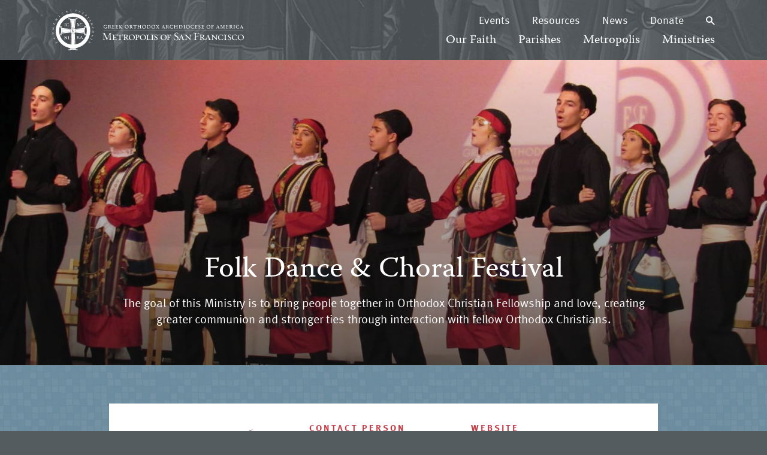

--- FILE ---
content_type: text/html; charset=UTF-8
request_url: https://sanfran.goarch.org/ministries/folk-dance-choral-festival
body_size: 8736
content:
<!DOCTYPE html>
<html xmlns="http://www.w3.org/1999/xhtml" lang="en-US">
<head>
	<!--
_________                       _____
__  ____/___________________ ______(_)______
_  /    _  __ \_  ___/_  __ `__ \_  /_  ___/
/ /___  / /_/ /(__  )_  / / / / /  / / /__
\____/  \____//____/ /_/ /_/ /_//_/  \___/

Design by Cosmic, Inc.
https://designbycosmic.com
```````````````````````````````
Greek Orthodox Metropolis of SF - 2026
-->

<meta charset="utf-8">
<meta http-equiv="X-UA-Compatible" content="IE=edge">
<meta name="viewport" content="width=device-width, initial-scale=1.0">
<meta name="HandheldFriendly" content="true">
<meta name="MobileOptimized" content="320">

    






         
  

                     
  

                     
  


<title>Folk Dance &amp; Choral Festival • Greek Orthodox Metropolis of San Francisco</title>
<meta name="author" content="Greek Orthodox Metropolis of San Francisco">
<meta name="description" content="The goal of this Ministry is to bring people together in Orthodox Christian Fellowship and love, creating greater communion and stronger ties through interaction with fellow Orthodox Christians.">
<link rel="canonical" href="https://sanfran.goarch.org/ministries/folk-dance-choral-festival">
<link rel="home" href="/">


<meta name="twitter:card" content="summary_large_image">
<meta name="twitter:site" content="@sfmetropolis">
<meta name="twitter:creator" content="sfmetropolis">
<meta name="twitter:title" content="Folk Dance &amp; Choral Festival • Greek Orthodox Metropolis of San Francisco">
<meta name="twitter:description" content="The goal of this Ministry is to bring people together in Orthodox Christian Fellowship and love, creating greater communion and stronger ties through interaction with fellow Orthodox Christians.">
<meta name="twitter:image:src" content="https://craft-sanfran-goarch.s3-us-west-2.amazonaws.com/uploads/hero/heroFDF.jpg">


<meta property="og:url" content="https://sanfran.goarch.org/ministries/folk-dance-choral-festival">
<meta property="og:type" content="website">
<meta property="og:title" content="Folk Dance &amp; Choral Festival • Greek Orthodox Metropolis of San Francisco">
<meta property="og:image" content="https://craft-sanfran-goarch.s3-us-west-2.amazonaws.com/uploads/hero/heroFDF.jpg">
<meta property="og:description" content="The goal of this Ministry is to bring people together in Orthodox Christian Fellowship and love, creating greater communion and stronger ties through interaction with fellow Orthodox Christians.">
<meta property="og:site_name" content="Greek Orthodox Metropolis of San Francisco">


<meta itemprop="name" content="Greek Orthodox Metropolis of San Francisco">
<meta itemprop="description" content="The goal of this Ministry is to bring people together in Orthodox Christian Fellowship and love, creating greater communion and stronger ties through interaction with fellow Orthodox Christians.">
<meta itemprop="image" content="https://craft-sanfran-goarch.s3-us-west-2.amazonaws.com/uploads/hero/heroFDF.jpg">


<link rel="apple-touch-icon" sizes="57x57" href="https://craft-sanfran-goarch.s3-us-west-2.amazonaws.com/static/favicons/apple-touch-icon-57x57.png?v=2">
<link rel="apple-touch-icon" sizes="60x60" href="https://craft-sanfran-goarch.s3-us-west-2.amazonaws.com/static/favicons/apple-touch-icon-60x60.png?v=2">
<link rel="apple-touch-icon" sizes="72x72" href="https://craft-sanfran-goarch.s3-us-west-2.amazonaws.com/static/favicons/apple-touch-icon-72x72.png?v=2">
<link rel="apple-touch-icon" sizes="76x76" href="https://craft-sanfran-goarch.s3-us-west-2.amazonaws.com/static/favicons/apple-touch-icon-76x76.png?v=2">
<link rel="apple-touch-icon" sizes="114x114" href="https://craft-sanfran-goarch.s3-us-west-2.amazonaws.com/static/favicons/apple-touch-icon-114x114.png?v=2">
<link rel="apple-touch-icon" sizes="120x120" href="https://craft-sanfran-goarch.s3-us-west-2.amazonaws.com/static/favicons/apple-touch-icon-120x120.png?v=2">
<link rel="apple-touch-icon" sizes="144x144" href="https://craft-sanfran-goarch.s3-us-west-2.amazonaws.com/static/favicons/apple-touch-icon-144x144.png?v=2">
<link rel="apple-touch-icon" sizes="152x152" href="https://craft-sanfran-goarch.s3-us-west-2.amazonaws.com/static/favicons/apple-touch-icon-152x152.png?v=2">
<link rel="apple-touch-icon" sizes="180x180" href="https://craft-sanfran-goarch.s3-us-west-2.amazonaws.com/static/favicons/apple-touch-icon-180x180.png?v=2">
<link rel="icon" type="image/png" href="https://craft-sanfran-goarch.s3-us-west-2.amazonaws.com/static/favicons/favicon-32x32.png" sizes="32x32?v=2">
<link rel="icon" type="image/png" href="https://craft-sanfran-goarch.s3-us-west-2.amazonaws.com/static/favicons/favicon-194x194.png" sizes="194x194?v=2">
<link rel="icon" type="image/png" href="https://craft-sanfran-goarch.s3-us-west-2.amazonaws.com/static/favicons/favicon-96x96.png" sizes="96x96?v=2">
<link rel="icon" type="image/png" href="https://craft-sanfran-goarch.s3-us-west-2.amazonaws.com/static/favicons/android-chrome-192x192.png" sizes="192x192?v=2">
<link rel="icon" type="image/png" href="https://craft-sanfran-goarch.s3-us-west-2.amazonaws.com/static/favicons/favicon-16x16.png" sizes="16x16?v=2">
<link rel="manifest" href="https://craft-sanfran-goarch.s3-us-west-2.amazonaws.com/static/favicons/manifest.json?v=2">
<link rel="mask-icon" href="https://craft-sanfran-goarch.s3-us-west-2.amazonaws.com/static/favicons/safari-pinned-tab.svg?v=2" color="#d1be4b">
<link rel="shortcut icon" href="https://craft-sanfran-goarch.s3-us-west-2.amazonaws.com/static/favicons/favicon.ico?v=2">
<meta name="msapplication-TileColor" content="#6b8b9e">
<meta name="msapplication-TileImage" content="https://craft-sanfran-goarch.s3-us-west-2.amazonaws.com/static/favicons/mstile-144x144.png?v=2">
<meta name="msapplication-config" content="https://craft-sanfran-goarch.s3-us-west-2.amazonaws.com/static/favicons/browserconfig.xml?v=2">
<meta name="theme-color" content="#d1be4b">
<link rel="stylesheet" href="/assets/css/site.min.css">

<!--[if IE]>
  <link rel="stylesheet" href="/assets/css/ie.min.css">
<![endif]-->

<script src="https://use.typekit.net/yxl1zpn.js"></script>
<script>try{Typekit.load();}catch(e){}</script>


<script src="/assets/js/vendor/modernizr.custom.min.js" type="text/javascript"></script>


<!-- Google tag (gtag.js) -->
<script async src="https://www.googletagmanager.com/gtag/js?id=G-M3SWJTB6JP"></script>
<script>
  window.dataLayer = window.dataLayer || [];
  function gtag(){dataLayer.push(arguments);}
  gtag('js', new Date());

  gtag('config', 'G-M3SWJTB6JP');
</script>

<link href="https://sanfran.goarch.org/cpresources/d1cb2e91/css/front-end/plugin/freeform.css?v=1750907352" rel="stylesheet">
<link href="https://sanfran.goarch.org/cpresources/121588de/_main.css?v=1764011267" rel="stylesheet"></head>

<body class="js-body bg-gray">

  	
<header class="js-mainNav main__nav z6 full-width py2 bg-gray bg-cover bg-center bg-no-repeat" role="menubar">
  <div class="container">
    <div class="main__nav--inner-container flex flex-center col col-12">

      <h1 class="h5 flex-auto m0 ie__inline-block">
        <a class="main__nav--logo hover-muted block ie__inline-block" href="/">
          <img class="main__nav__logo-img ie__main-nav__logo" src="https://craft-sanfran-goarch.s3-us-west-2.amazonaws.com/uploads/greek-orthodox-archdiocese-america-metropolis-sf-logo-white.svg" alt="Greek Orthodox Metropolis of SF">
        </a>
      </h1>

      <nav class="js-menuReveal main__nav--links-container lh-1 ie__inline-block" role="menu">
        <div class="font-head sm-font-body sm-mb2">
          <a class="js-main__nav--responsive-link main__nav--responsive-link main__nav--link--beta" href="https://sanfran.goarch.org/events">Events</a>
          <a class="js-main__nav--responsive-link main__nav--responsive-link main__nav--link--beta" href="https://sanfran.goarch.org/resources">Resources</a>
          <a class="js-main__nav--responsive-link main__nav--responsive-link main__nav--link--beta"href="https://sanfran.goarch.org/news">News</a>
          <a class="js-main__nav--responsive-link main__nav--responsive-link main__nav--link--beta"href="https://sanfran.goarch.org/donate">Donate</a>
          <a class="js-searchTrigger main__nav--link--beta sm-show-inline" href="https://sanfran.goarch.org/search" title="Show Search Dropdown"><i class="main__nav--search icon--search"></i></a>
        </div>
        <div class="font-head">
          <a class="js-main__nav--responsive-link main__nav--responsive-link main__nav--link" href="https://sanfran.goarch.org/our-faith">Our Faith</a>
          <a class="js-main__nav--responsive-link main__nav--responsive-link main__nav--link" href="https://sanfran.goarch.org/parishes">Parishes</a>
          <a class="js-main__nav--responsive-link main__nav--responsive-link main__nav--link" href="https://sanfran.goarch.org/metropolis">Metropolis</a>
          <a class="js-main__nav--responsive-link main__nav--responsive-link main__nav--link  active" href="https://sanfran.goarch.org/ministries">Ministries</a>
        </div>
      </nav>

      <a class="js-searchTrigger white hover-gold sm-hide mr2" href="#" title="Show Search Dropdown"><i class="main__nav--search icon--search"></i></a>

      <a class="js-hamburgerTrigger main__nav--hamburger" href="#" title="Menu">
        <span class="main__nav--hamburger-filling main__nav--hamburger-filling--1"></span>
        <span class="main__nav--hamburger-filling main__nav--hamburger-filling--2"></span>
        <span class="main__nav--hamburger-filling main__nav--hamburger-filling--3"></span>
      </a>

    </div>
  </div>

  <div class="js-searchDropdown search__dropdown absolute z3 left-0 full-width bg-gray">
    <div class="container">

      <form class="full-width full-height" action="https://sanfran.goarch.org/search" autocomplete="off" role="Search" aria-label="hidden">
        <label class="hide" for="q" aria-label="hidden">Search</label>
    		<input id="q" class="search__dropdown--input" type="search" name="q" placeholder="Search...">
        <button class="hide" type="submit" title="Press Enter/Return to Submit" aria-label="hidden">Submit</button>
    	</form>

    </div>
  </div>
</header>

<div class="site__overlay fixed z5 top-0 left-0 full-width full-height bg-gray" title="Click to Close"></div>


    
  
<section class="js-heroContainer hero-container hero-height white center table full-width bg-blue bg-tiled-pattern">
  <div class="table full-width full-height ie__hero-height">

                
            
      <div class="b-lazy absolute trbl-0 z1 bg-cover bg-top bg-no-repeat" data-src="https://craft-sanfran-goarch.s3-us-west-2.amazonaws.com/uploads/hero/heroFDF.jpg"></div>
      <div class="sm-hide z2 bg-overlay--lighter bg-black"></div>
    
        <div class="table-cell full-width full-height va-bottom z3 bg-gradient--transparent-black">
      <div class="container tightish">
        <div class="py3 sm-py4 col col-12">
                    <h1 class="lh-1 mt0 mb2">Folk Dance &amp; Choral Festival</h1>
                      <h2 class="h5 font-body line-height__body m0">The goal of this Ministry is to bring people together in Orthodox Christian Fellowship and love, creating greater communion and stronger ties through interaction with fellow Orthodox Christians.</h2>
                  </div>
      </div>
    </div>

  </div>
</section>



  	<main role="main">
		

  <section class="py3 sm-py4 bg-blue bg-tiled-pattern">
    <div class="bg-blue bg-overlay"></div>
    <div class="center z3 container">
      <div class="col-inline-block col-12 sm-col-10">

        <div class="px2 py3 sm-p3 bg-white row">
                      <div class="va-middle col-inline-block mb3 sm-mb0 col-12 md-col-4">
              <img class="block mx-auto" src="https://craft-sanfran-goarch.s3-us-west-2.amazonaws.com/uploads/567/fdf.jpg" alt="https://sanfran.goarch.org/ministries/folk-dance-choral-festival - Logo">
            </div>
          
          <div class="left-align va-middle col-inline-block col-12 md-col-8">
                          <div class="va-top mb3 col-inline-block col-12 sm-col-6">
                <h3 class="maroon font-body bold caps small mt0 mb1">Contact Person</h3>
                <p class="gray small break-word m0">Spiro Beckas</p>
              </div>
            
                          <div class="va-top mb3 col-inline-block col-12 sm-col-6">
                <h3 class="maroon font-body bold caps small mt0 mb1">Website</h3>
                <p class="gray small break-word m0"><a class="gray hover-gold" href="http://yourfdf.org" target="_blank">yourfdf.org</a></p>
              </div>
            
            
                        
                          <div class="va-top mb3 sm-mb0 col-inline-block col-12 sm-col-6">
                <h3 class="maroon font-body bold caps small m0">Contact</h3>
                <p class="gray small break-word mt1 mb1">Have a question? Want to get involved?</p>
                <p class="gray small break-word m0">
                                    <a class="js-modalTrigger button" href="https://sanfran.goarch.org/contact?formHandle=fdf">Send a message</a>
                </p>
              </div>
                      </div>
        </div>

      </div>
    </div>
  </section>


  <section class="py3 sm-py4 bg-khaki-texture">
    <div class="container">

      
            <div class="beside__sidebar col-padless md-col-8 col-12">
        




  <section class="js-content-builder content-builder">

    
      
          <div class="builder-copy clearfix container tight">

            <div class="rich-text col col-12">
              
  
  
  
  
  
  
  
  <p>The Greek Orthodox Folk Dance Festival Ministry is dedicated, through Orthodox Christian Fellowship and committed leadership, to promoting, encouraging and perpetuating the Orthodox faith, Greek heritage and culture among individuals, families and communities by expressing it through folk dance, folk art, music and language.</p><h2>Events</h2>
<p>At FDF we take pride in creating an overall experience for our attendees, including Workshops Kids Events, Glendia and the Sunday Awards Banquet.</p><h2>Diakonia</h2>
<p>Diakonia is a service or ministry for Christ and His Church, and that is exactly what the dedicated parishioners within our Metropolis undertake through Diakonia projects led by FDF dancers and singers. FDF begins with a full-scale service project in partnership with the Metropolis Philoptochos. Parish dance and choral groups also undertake community service projects to provide for those in need in their local areas. This is a beautiful demonstration of putting the Gospel into action through by helping others and sharing God’s love!</p>


            </div>

          </div>

        
    
  </section>

      </div>

                          <div class="main__sidebar sm-show col col-12 md-col-4">
          
      <h3 class="mt0 mb2">Featured Event</h3>
    <div class="mb4 row">
      



    
          
    
  




    




    
        
                                  
    
  

  

<a class="excerpt__hover overflow-hidden row" href="https://sanfran.goarch.org/events/2026-folk-dance-and-choral-festival?date=2026-02-12">
  <figure class="ratio__smallExcerpt m0">
    <img class="b-lazy" src="[data-uri]" data-src="https://craft-sanfran-goarch.s3-us-west-2.amazonaws.com/uploads/hero/_smallExcerpt/heroFDFAccident2019b.jpg" alt="2026 Folk Dance and Choral Festival">
    <div class="excerpt__hover--overlay white center absolute z1 top-0 left-0 full-width full-height p3">
      <p class="translate-middle h5 bold caps">Learn More</p>
    </div>
  </figure>
  <figcaption class="p2 bg-white row">
    <h3 class="medium blue mt0 mb1 sm-mb2 col col-12">2026 Folk Dance and Choral Festival</h3>

    <div class="mb2 col col-12 sm-col-6">
      <h4 class="maroon font-body bold caps small mt0 mb1">Date:</h4>
      <p class="gray small m0">
        Feb 12 -  15, 2026
              </p>
    </div>

          <div class="mb2 col col-12 sm-col-6">
        <h4 class="maroon font-body bold caps small mt0 mb1">Time:</h4>
        <p class="gray small m0">All Day</p>
      </div>
    
          <div class="col col-12 sm-col-12">
        <h4 class="maroon font-body bold caps small mt0 mb1">Location:</h4>
                  <p class="gray small m0">Sheraton Phoenix Downtown</p>
              </div>
      </figcaption>
</a>
    </div>
  
        </div>
      
            
                          <div class="sm-hide mt4 col col-12">
          
      <h3 class="mt0 mb2">Featured Event</h3>
    <div class="mb4 row">
      



    
          
    
  




    




    
        
                                  
    
  

  

<a class="excerpt__hover overflow-hidden row" href="https://sanfran.goarch.org/events/2026-folk-dance-and-choral-festival?date=2026-02-12">
  <figure class="ratio__smallExcerpt m0">
    <img class="b-lazy" src="[data-uri]" data-src="https://craft-sanfran-goarch.s3-us-west-2.amazonaws.com/uploads/hero/_smallExcerpt/heroFDFAccident2019b.jpg" alt="2026 Folk Dance and Choral Festival">
    <div class="excerpt__hover--overlay white center absolute z1 top-0 left-0 full-width full-height p3">
      <p class="translate-middle h5 bold caps">Learn More</p>
    </div>
  </figure>
  <figcaption class="p2 bg-white row">
    <h3 class="medium blue mt0 mb1 sm-mb2 col col-12">2026 Folk Dance and Choral Festival</h3>

    <div class="mb2 col col-12 sm-col-6">
      <h4 class="maroon font-body bold caps small mt0 mb1">Date:</h4>
      <p class="gray small m0">
        Feb 12 -  15, 2026
              </p>
    </div>

          <div class="mb2 col col-12 sm-col-6">
        <h4 class="maroon font-body bold caps small mt0 mb1">Time:</h4>
        <p class="gray small m0">All Day</p>
      </div>
    
          <div class="col col-12 sm-col-12">
        <h4 class="maroon font-body bold caps small mt0 mb1">Location:</h4>
                  <p class="gray small m0">Sheraton Phoenix Downtown</p>
              </div>
      </figcaption>
</a>
    </div>
  
        </div>
      
  	</div>
  </section>

	</main>


    
  
                  
        <div class="js-modal modal">
  <div class="modal__container mt4 mb4 mx-auto p3 bg-white border border-gold">

    <button class="js-trigger--closeModal modal__close gray hover-white bg-trans hover-bg-maroon absolute top-0 right-0">&times;</button>

    <h3 class="mt0">Contact Spiro Beckas</h3>

    

<form novalidate method="post" data-freeform data-id="157371-form-8WOwbYAlQ-vArMKARE4-jLoYtyD2jYZygJOumjji2aUeavwx1F4pZpTZMBaB" data-handle="fdf" data-ajax data-disable-submit data-show-processing-spinner data-auto-scroll data-show-processing-text data-processing-text="Processing..." data-success-message="Form has been submitted successfully!" data-error-message="Sorry, there was an error submitting the form. Please try again." class="freeform-form" data-freeform-flexbox>
<input type="hidden" name="formHash" value="8WOwbYAlQ-vArMKARE4-jLoYtyD2jYZygJOumjji2aUeavwx1F4pZpTZMBaB" />
<input type="hidden" name="action" value="freeform/submit" />
<div id="157371-form-8WOwbYAlQ-vArMKARE4-jLoYtyD2jYZygJOumjji2aUeavwx1F4pZpTZMBaB" data-scroll-anchor></div>
<input type="hidden" name="CRAFT_CSRF_TOKEN" value="7LigSVns4zvqMZkAO3i1pR5nSrtCm7hF0fZ8UtJY9nwQUEZX7il69t71lSwYmapajnXweAkimM0vDhvPdNnSCoOQD2GRIo4rKBYsGqpcF4Q=">
<input type="hidden" name="freeform-action" value="submit" />



    
    
        
                <div class="freeform-row">
            
                
                <div class="freeform-column-12 freeform-fieldtype-text freeform-column" data-field-container="fullName" data-field-type="text"><label class="freeform-label freeform-required" for="form-input-fullName">Full Name</label><input type="text" id="form-input-fullName" class="freeform-input" name="fullName" value="" placeholder=""></div>

                    </div>
    
        
                <div class="freeform-row">
            
                
                <div class="freeform-column-12 freeform-fieldtype-email freeform-column" data-field-container="email" data-field-type="email"><label class="freeform-label freeform-required" for="form-input-email">Email</label><input type="email" id="form-input-email" class="freeform-input" name="email" value="" placeholder=""  data-required></div>

                    </div>
    
        
                <div class="freeform-row">
            
                
                <div class="freeform-column-12 freeform-fieldtype-textarea freeform-column" data-field-container="message" data-field-type="textarea"><label class="freeform-label freeform-required" for="form-input-message">Message</label><textarea id="form-input-message" class="freeform-input" name="message" rows="5" placeholder=""  data-required></textarea></div>

                    </div>
    


<div data-rules-json="{&quot;values&quot;:{&quot;fullName&quot;:&quot;&quot;,&quot;email&quot;:&quot;&quot;,&quot;message&quot;:&quot;&quot;},&quot;rules&quot;:{&quot;fields&quot;:[],&quot;buttons&quot;:[]}}"></div>
<input type="hidden" name="freeform_payload" value="mA6gjItLy0v05cqqJjPk9TVlOTgwNjgwYjI5YjNhNDNkZDMyZjY1NzFhOGNkYjEwMzRjNjBkYjkxZjY3YzlmYzNiYWQ2NzcyYTIyZDhlMDhp8/ZwdRET9QljUt2KO579sxxannTcFAfjLTrKcBGpfjCvI0Y8AspsmMu3Ql0MSdfOlalE0Selt6B9wZ15nmdFp/qtqqzapvkh8kRR78dAts19aYpuc0gJ93uJGhj8kzuNfsPESehrDywjKDZdzeppO/LoQ5Zs+6TOZtrd4mSNdLoXddw6f49z/X6rchwGr2KIpl3WkktBRMQRYfZ3zGCyRwU/hlUFn16xgDsKm6/hAZsiZPWtLsdRhRIuEX7BOMrlGj18WjCVzeXcKldYq3Qf1J0w5RPlJRiDuGaDiQbdnAtPNq6PFRQ8jVlDtoprocAZjt8KzOzaY0eK3ozFRra8FAJHaXYzXJKf6wKjdf7jzp3gIBnmnOlY+l2E/VwaPFcA4w6SB0ff5S8b9adzFDpicm66zYIvN6cB47HRt/0KztqktnWdf/QV6lZf4Ju8aKXKH2Da/zyGstC89SKoFZdO8Q6t2b5YHtYrU3hXGOzGq3y/JCMHpz+C7dP3uhZTncge9WUaC2ktMga2eP6jZ8tyO5+UvxbmOfDufdM5Bv1+j46kPJeU06IfuaThhkQGB9y7qnsN4ChWoc9mL0PYluiCUKc4Ee3Gab/8QjT7mA2u7j0B+YVJSbai3qShldIFAkNGLFLU3VBtP8KWn8ZyG1SadODltASo7K7aUfWWChCPBzhbzhvNiu6mt5k4q+lLrtUNqkvfweg6zBzqplSTSB01E2Bz5Rc31vXZNHxRr2O0JuAomv2sMDQo0nyIndsA7R+J+WR8ts38EQTCeFGbgXOoZNUPJxuj/bbmbvZU4rvmAxsVsUBsoGZsOzSBdO36g2g+To1bqqQtesBFqZsKGdoqbDwbqCGM5N1bECSzQ54KBhfVmfhxkxO3uc4WJ1CQNh/zHQRXhLoAIVJOElM7j0oKWKzG8NL/17fzEz88WeU5vepD30mHiOiNcJMNcZlCCPan0TANd+NCgWRbTegGyvcSbz2xPxz+6FN24N0Wsy/QwRh+gqSr5hfdFN5EQENMRRcxg8n8mBRoORcE3PayMeZiXassN3+OmUTz7a9e+L9uRyBiqTi9hyrA8+fZcQbAUw/ZfPkaT/K4Q44aaTY/GLRnFNCDwtbYI8hwGjZNvk/pSSx1TH43VwaP27LsjyosUbo4CMnCpYIZOgaNbWSS69eJpq3kbJehxSViX6ZHvrb+2WXkwPt329ZJDywDr1WN6dBiLOKg5q+Gxdo/u/3nUJC/StGmUt4s23ksEEp8yLX/LUkMJ/c5bUf3ubT75YpHZ7+L0Sp3qWMBfiYOv4qPynuVFrfD7CPimfIVmHi8/YiFLfXnWE30nqL02vxP7lC3oF8z8NKKSMFKRW53p8O2clXTU5bc3D2FnObHpr/[base64]/zvJBQ9UO+xJ1FvEV3Op6cHz8IdtdpL/WvZhAezgm1POODF0wbcVOmG+csO2MAIjEvOw8xvF3z/hjotRrJlH9nEVAgm6fRAYTEW6M/uX75Lz6XcN9nNj+/[base64]/dwuJI1BjG+DLoBffVZynzyjVoaFUAyY4rlyrR8Qv5FJxCEZtrll85awWeFB5wYP2/QELPJ3UAylOufu6YyA+lhDgx2rYp33c4kJTwyHnB2Bv0C3vEemuaD+OFzyZZTRAZkq+nN54E1+k+4yMF8M4q0sCfB3Bv4jcRRgu4ju7LkZe9bjNtY75fSDUuo50Kp5vGpMohyFu69wwY/wqjHjFp56vIiRmarD+71zx/NIww9tdKCSBEgC19FqMtygwo0GSchVFw3fqTh0IxMfSKVEWr8CFgJHIO0CmCefIh0aV6S0LsR+7J/nX8v+7O6KtdrcyOGRGJvHf9VoSYk+85C7jtjn5JkuZeZYqCDutNYwghD6ZLZFfex0cAaS9uDkjwDGB1rKfBggdBY6RJF5KkzLk48XlYAhhRtOE/6/WdOZ1TLzSEbWT295JwCY9zFIayLJU0CGdRjRmA1tvr3B9h55mVUlaOdWFVWOqKfeyLtCLd+dbMr6n2BbJj1iTHhhXE5aaO8CaLl6layZkfUqscB7ea8dE/FoMreUPZHGwcuExPHnmUoUibA4Mv4KrhdTWy6H+v1IR6xyKPT3lEkW63p8FQuw/w+merNMQI4pw2gg0Pd71QOnNAJC44hVKVVPfMtEilgsTesYHt9jsG29OOxPXUEjKWneR7FuybcdIP530bZEAt8XcDzyB1AONHelw+1a66+ocVzP+kQJPFD96Us6oo40w==" />
<div class="freeform-button-container" data-freeform-controls>
<div class="freeform-button-column">
<div class="freeform-button-wrapper">
<button class="freeform-button-submit" data-freeform-action="submit" data-button-container="submit" name="form_page_submit" type="submit">Submit</button>
</div>
</div>
<div class="freeform-button-column">
</div>
</div></form>


  </div>
</div>

  


  	

<footer class="white z3 py3 bg-gray" role="footer">
  <div class="main__footer--top-pattern"></div>
  <div class="absolute z1 trbl-0 bg-center bg-cover bg-no-repeat bg-tiled-pattern very-muted"></div>

  <div class="main__footer--top-pattern--offest z2 container">

    <div class="col col-12">
            
      <nav class="mb3 row">
              
                        
    
    <a class="white hover-gold col-pad-oneside sm-col-none col-6 block sm-inline mb1 sm-mr1 sm-mb0" href="https://sanfran.goarch.org/our-faith">Our Faith</a>
      
                        
    
    <a class="white hover-gold col-pad-oneside sm-col-none col-6 block sm-inline mb1 sm-mr1 sm-mb0 sm-ml1" href="https://sanfran.goarch.org/parishes">Parishes</a>
      
                        
    
    <a class="white hover-gold col-pad-oneside sm-col-none col-6 block sm-inline mb1 sm-mr1 sm-mb0 sm-ml1" href="https://sanfran.goarch.org/metropolis">Metropolis</a>
      
                        
    
    <a class="white hover-gold col-pad-oneside sm-col-none col-6 block sm-inline mb1 sm-mr1 sm-mb0 sm-ml1" href="https://sanfran.goarch.org/metropolis/his-eminence">His Eminence</a>
      
                        
    
    <a class="white hover-gold col-pad-oneside sm-col-none col-6 block sm-inline mb1 sm-mr1 sm-mb0 sm-ml1" href="https://sanfran.goarch.org/ministries">Ministries</a>
      
                        
    
    <a class="white hover-gold col-pad-oneside sm-col-none col-6 block sm-inline mb1 sm-mr1 sm-mb0 sm-ml1" href="https://sanfran.goarch.org/news">News</a>
      
                        
    
    <a class="white hover-gold col-pad-oneside sm-col-none col-6 block sm-inline mb1 sm-mr1 sm-mb0 sm-ml1" href="https://sanfran.goarch.org/events">Events</a>
      
                        
    
    <a class="white hover-gold col-pad-oneside sm-col-none col-6 block sm-inline mb1 sm-mr1 sm-mb0 sm-ml1" href="https://sanfran.goarch.org/resources">Resources</a>
      
                        
    
    <a class="white hover-gold col-pad-oneside sm-col-none col-6 block sm-inline mb1 sm-mr1 sm-mb0 sm-ml1" href="https://sanfran.goarch.org/contact">Contact</a>
      
                        
    
    <a class="white hover-gold col-pad-oneside sm-col-none col-6 block sm-inline mb1 sm-mr1 sm-mb0 sm-ml1" href="https://sanfran.goarch.org/donate">Donate</a>
  
      </nav>
    </div>

    <div class="sm-flex mb3 sm-mt2 row">
      <div class="center mb3 sm-mb0 flex-auto col-pad-right-extra col-12 sm-col-6">
        <div class="col col-4">
          <a class="white hover-gold hover-muted" href="/">
            <img src="https://craft-sanfran-goarch.s3-us-west-2.amazonaws.com/static/logos/sf-seal--text.png" alt="Greek Orthodox Metropolis of SF">
          </a>
        </div>

        <div class="col col-4">
          <a class="white hover-gold hover-muted" href="http://www.goarch.org/" target="_blank">
            <img src="https://craft-sanfran-goarch.s3-us-west-2.amazonaws.com/static/logos/arch-seal--text.png" alt="Greek Orthodox Archdiocese of America">
          </a>
        </div>

        <div class="col col-4">
          <a class="white hover-gold hover-muted" href="https://www.patriarchate.org/" target="_blank">
            <img src="https://craft-sanfran-goarch.s3-us-west-2.amazonaws.com/static/logos/patriarchate-seal--text.png" alt="The Ecumenical Patriarchate of Constantinople">
          </a>
        </div>
      </div>

      <div class="col-padless col-12 sm-col-6">

        <div class="row">
                      <div class="mb3 sm-mb0 col col-12 sm-col-4">
              <h3 class="h5 mt0 mb2">Follow Us:</h3>
                              <a class="h4 white hover-gold mr1" href="https://www.facebook.com/GreekOrthodoxMetropolisSF/" target="_blank">
                  <span class="icon--facebook"></span>
                </a>
                                            <a class="h4 white hover-gold mr1" href="https://www.flickr.com/photos/sfmetropolis/albums/" target="_blank">
                  <span class="icon--flickr"></span>
                </a>
                          </div>
          
          <div class="col col-12 sm-col-8">
            <h3 class="h5 mt0 mb2">Join Our Newsletter:</h3>
            <a class="button" href="http://visitor.r20.constantcontact.com/manage/optin?v=0013cWGsWNI119gZ8X3BS9wltn3oroVOSl5aT3yr_3x2z9JTjWvurFSfgThIhj0wDaVO1JgZwzMV2aCl4PsW6iTVikhVJ-B3fqOtE76avw3Yeo%3D" target="_blank">Sign Up Today</a>
                      </div>
        </div>
      </div>
    </div>

    <div class="col col-12">
      <p class="small m0">
        <span class="block sm-inline">245 Valencia Street
San Francisco, California 94103 <span class="sm-show-inline px1">| </span></span>
        <span class="block sm-inline mt2 mb2 sm-m0">Tel: (415) 753-3075 <span class="px1">|</span> Fax: (415) 753-1165 <span class="sm-show-inline px1">| </span></span>
        <span class="block sm-inline">&copy; Copyright 2026. Greek Orthodox Metropolis of San Francisco</span>
      </p>
    </div>

  </div>
</footer>

  

<script src="//ajax.googleapis.com/ajax/libs/jquery/3.7.1/jquery.min.js"></script>
<script>window.jQuery || document.write('<script src="/assets/js/vendor/jquery-3.7.1.min.js"><\/script>')</script>
<script src="https://cdnjs.cloudflare.com/ajax/libs/Readmore.js/2.0.2/readmore.min.js" integrity="sha512-llWtDR3k09pa9nOBfutQnrS2kIEG7M6Zm7RIjVVLNab1wRs8NUmA0OjAE38jKzKeCg+A3rdq8AVW41ZTsfhu5Q==" crossorigin="anonymous" referrerpolicy="no-referrer"></script>



        

  <script src="/assets/js/site.min.js" type="text/javascript"></script>


<script>
$('.readmore').readmore({speed: 500, heightMargin: 0, collapsedHeight:0});
</script>
<script src="https://sanfran.goarch.org/cpresources/d1cb2e91/js/scripts/front-end/plugin/freeform.js?v=1750907352"></script>
<script src="https://sanfran.goarch.org/cpresources/121588de/_main.js?v=1764011267"></script></body>
</html>


--- FILE ---
content_type: text/css
request_url: https://sanfran.goarch.org/assets/css/site.min.css
body_size: 14189
content:
@charset "UTF-8";html {font-family: sans-serif;-ms-text-size-adjust: 100%;-webkit-text-size-adjust: 100%;}body {margin: 0;}article, aside, details, figcaption, figure, footer, header, hgroup, main, menu, nav, section, summary {display: block;}audio, canvas, progress, video {display: inline-block;vertical-align: baseline;}audio:not([controls]) {display: none;height: 0;}[hidden], template {display: none;}a {background-color: transparent;}a:active, a:hover {outline: 0;}abbr[title] {border-bottom: 1px dotted;}b, strong {font-weight: bold;}dfn {font-style: italic;}h1 {font-size: 2em;margin: 0.67em 0;}mark {background: #ff0;color: #000;}small {font-size: 80%;}sub, sup {font-size: 75%;line-height: 0;position: relative;vertical-align: baseline;}sup {top: -0.5em;}sub {bottom: -0.25em;}img {border: 0;}svg:not(:root) {overflow: hidden;}figure {margin: 1em 40px;}hr {-webkit-box-sizing: content-box;box-sizing: content-box;height: 0;}pre {overflow: auto;}code, kbd, pre, samp {font-family: monospace, monospace;font-size: 1em;}button, input, optgroup, select, textarea {color: inherit;font: inherit;margin: 0;}button {overflow: visible;}button, select {text-transform: none;}button, html input[type="button"], input[type="reset"], input[type="submit"] {-webkit-appearance: button;cursor: pointer;}button[disabled], html input[disabled] {cursor: default;}button::-moz-focus-inner, input::-moz-focus-inner {border: 0;padding: 0;}input {line-height: normal;}input[type="checkbox"], input[type="radio"] {-webkit-box-sizing: border-box;box-sizing: border-box;padding: 0;}input[type="number"]::-webkit-inner-spin-button, input[type="number"]::-webkit-outer-spin-button {height: auto;}input[type="search"] {-webkit-appearance: textfield;-webkit-box-sizing: content-box;box-sizing: content-box;}input[type="search"]::-webkit-search-cancel-button, input[type="search"]::-webkit-search-decoration {-webkit-appearance: none;}fieldset {border: 1px solid #c0c0c0;margin: 0 2px;padding: 0.35em 0.625em 0.75em;}legend {border: 0;padding: 0;}textarea {overflow: auto;}optgroup {font-weight: bold;}table {border-collapse: collapse;border-spacing: 0;}td, th {padding: 0;}body {margin: 0;}img, audio, video, canvas {max-width: 100%;}svg {max-height: 100%;}.icon, .icon--search, .icon--right-arrow, .icon--left-arrow, .icon--facebook, .icon--instagram, .icon--info, .icon--list, .icon--cal, .icon--flickr {-webkit-font-smoothing: antialiased;-moz-osx-font-smoothing: grayscale;font-family: "greek-icons";font-style: normal;font-weight: normal;font-variant: normal;text-transform: none;speak: none;display: inline;}.icon--search:after {content: '';}.icon--right-arrow:after {content: '';}.icon--left-arrow:after {content: '';}.icon--facebook:after {content: '';}.icon--instagram:after {content: '';}.icon--info:after {content: '';}.icon--list:after {content: '';}.icon--cal:after {content: '';}.icon--flickr:after {content: '';}::selection {color: #FFFFFF;background: #6b8b9e;}body {color: #0f1112;background-color: #FFFFFF;}a {color: #6b8b9e;text-decoration: none;-webkit-transition: color 0.2s ease-in-out, background-color 0.2s ease-in-out, border-color 0.2s ease-in-out, opacity 0.2s ease-in-out;transition: color 0.2s ease-in-out, background-color 0.2s ease-in-out, border-color 0.2s ease-in-out, opacity 0.2s ease-in-out;}a:hover {color: #d1be4b;}.link, .rich-text a {font-weight: 700;}.dotted-link {text-decoration: none;display: block;position: relative;-webkit-transition: padding-left .3s ease-in-out;transition: padding-left .3s ease-in-out;}.dotted-link:after {-ms-filter: "progid:DXImageTransform.Microsoft.Alpha(Opacity=0)";filter: alpha(opacity=0);opacity: 0;content: '';position: absolute;top: .55em;left: -1em;width: .4em;height: .4em;background-color: #d1be4b;-webkit-transition: opacity .6s ease-in-out, left .3s ease-in-out;transition: opacity .6s ease-in-out, left .3s ease-in-out;}.dotted-link.active, .dotted-link:hover {padding-left: .8125rem;}.dotted-link.active:after, .dotted-link:hover:after {-ms-filter: "progid:DXImageTransform.Microsoft.Alpha(Opacity=100)";filter: alpha(opacity=100);opacity: 1;left: 0;}pre, code {background-color: #eeeeee;border-radius: 0;}hr {border: 0;border-bottom-style: solid;border-bottom-width: 2px;border-bottom-color: #eeeeee;}.black {color: #0f1112;}.gray {color: #555c60;}.silver {color: #eeeeee;}.white {color: #FFFFFF;}.blue {color: #6b8b9e;}.green {color: #3D9970;}.gold {color: #d1be4b;}.khaki {color: #e9e3d5;}.red {color: #ef4c4f;}.maroon {color: #c63d47;}a.black:hover {color: #32383c;}a.gray:hover {color: #798388;}a.silver:hover {color: #c8c8c8;}a.white:hover {color: #d9d9d9;}a.blue:hover {color: #4b6372;}a.green:hover {color: #276248;}a.gold:hover {color: #a5942a;}a.khaki:hover {color: #cfc2a3;}a.red:hover {color: #db1417;}a.maroon:hover {color: #8d2931;}.bg-trans {background-color: transparent;}.bg-black {background-color: #0f1112;}.bg-gray {background-color: #555c60;}.bg-silver {background-color: #eeeeee;}.bg-white {background-color: #FFFFFF;}.bg-blue {background-color: #6b8b9e;}.bg-green {background-color: #3D9970;}.bg-gold {background-color: #d1be4b;}.bg-khaki {background-color: #e9e3d5;}.bg-red {background-color: #ef4c4f;}.bg-maroon {background-color: #c63d47;}.bg-white--opac {background-color: rgba(255, 255, 255, 0.75);}.bg-gradient--transparent-black {background: rgba(15, 17, 18, 0.65);background: -webkit-gradient(linear, left top, left bottom, from(rgba(15, 17, 18, 0)), to(rgba(15, 17, 18, 0.65)));background: linear-gradient(to bottom, rgba(15, 17, 18, 0) 0%, rgba(15, 17, 18, 0.65) 100%);}a.bg-black:hover {background-color: #32383c;}a.bg-gray:hover {background-color: #798388;}a.bg-silver:hover {background-color: #c8c8c8;}a.bg-white:hover {background-color: #d9d9d9;}a.bg-blue:hover {background-color: #4b6372;}a.bg-green:hover {background-color: #276248;}a.bg-gold:hover {background-color: #a5942a;}a.bg-khaki:hover {background-color: #cfc2a3;}a.bg-red:hover {background-color: #f16366;}a.bg-maroon:hover {background-color: #8d2931;}a.bg-white--opac:hover {background-color: #FFFFFF;}.bg-muted-white {background-color: rgba(255, 255, 255, 0.9);}.border-black {border-color: #0f1112;}.border-gray {border-color: #555c60;}.border-silver {border-color: #eeeeee;}.border-white {border-color: #FFFFFF;}.border-blue {border-color: #6b8b9e;}.border-green {border-color: #3D9970;}.border-gold {border-color: #d1be4b;}.border-khaki {border-color: #e9e3d5;}.border-red {border-color: #ef4c4f;}.border-maroon {border-color: #c63d47;}.border-silver-muted {border-color: rgba(238, 238, 238, 0.2);}.hover-black:hover {color: #0f1112;}.hover-gray:hover {color: #555c60;}.hover-silver:hover {color: #eeeeee;}.hover-white:hover {color: #FFFFFF;}.hover-blue:hover {color: #6b8b9e;}.hover-green:hover {color: #3D9970;}.hover-gold:hover {color: #d1be4b;}.hover-khaki:hover {color: #e9e3d5;}.hover-red:hover {color: #ef4c4f;}.hover-maroon:hover {color: #c63d47;}.hover-bg-black:hover {background-color: #0f1112;}.hover-bg-gray:hover {background-color: #555c60;}.hover-bg-silver:hover {background-color: #eeeeee;}.hover-bg-white:hover {background-color: #FFFFFF;}.hover-bg-blue:hover {background-color: #6b8b9e;}.hover-bg-green:hover {background-color: #3D9970;}.hover-bg-gold:hover {background-color: #d1be4b;}.hover-bg-kahki:hover {background-color: #e9e3d5;}.hover-bg-red:hover {background-color: #ef4c4f;}.hover-bg-maroon:hover {background-color: #c63d47;}.very-muted {-ms-filter: "progid:DXImageTransform.Microsoft.Alpha(Opacity=20)";filter: alpha(opacity=20);opacity: 0.2;}.muted {-ms-filter: "progid:DXImageTransform.Microsoft.Alpha(Opacity=50)";filter: alpha(opacity=50);opacity: 0.5;}.lighter {-ms-filter: "progid:DXImageTransform.Microsoft.Alpha(Opacity=80)";filter: alpha(opacity=80);opacity: 0.8;}.hover-muted:hover {-ms-filter: "progid:DXImageTransform.Microsoft.Alpha(Opacity=65)";filter: alpha(opacity=65);opacity: 0.65;}@media only screen and (min-width: 40em) {.sm-muted {-ms-filter: "progid:DXImageTransform.Microsoft.Alpha(Opacity=50)";filter: alpha(opacity=50);opacity: 0.5;}}.color-inherit {color: inherit;}.stroke-black {stroke: #0f1112;}.stroke-gray {stroke: #555c60;}.stroke-silver {stroke: #eeeeee;}.stroke-white {stroke: #FFFFFF;}.stroke-blue {stroke: #6b8b9e;}.stroke-green {stroke: #3D9970;}.stroke-gold {stroke: #d1be4b;}.stroke-khaki {stroke: #e9e3d5;}.stroke-red {stroke: #ef4c4f;}.stroke-maroon {stroke: #c63d47;}.fill-none {fill: none;}.fill-black {fill: #0f1112;}.fill-gray {fill: #555c60;}.fill-silver {fill: #eeeeee;}.fill-white {fill: #FFFFFF;}.fill-blue {fill: #6b8b9e;}.fill-green {fill: #3D9970;}.fill-gold {fill: #d1be4b;}.fill-khaki {fill: #e9e3d5;}.fill-red {fill: #ef4c4f;}.fill-maroon {fill: #c63d47;}@font-face {font-family: "greek-icons";src: url("../fonts/greek-icons.eot?v=2.0");src: url("../fonts/greek-icons.eot?v=2.0#iefix") format("embedded-opentype"), url("../fonts/greek-icons.woff?v=2.0") format("woff"), url("../fonts/greek-icons.ttf?v=2.0") format("truetype"), url("../fonts/greek-icons.svg?v=2.0#greek-icons") format("svg");}body {color: #555c60;font-family: "ff-meta-web-pro", Avenir Next, Avenir, Helvetica, Arial, sans-serif;font-size: 1rem;line-height: 1.35;margin: 0;}@media (min-width: 600px) {body {font-size: 1.25rem;}}h1, h2, h3, h4, h5, h6 {font-family: "warnock-pro-caption", Baskerville, Georgia, sans-serif;font-weight: 400;line-height: 1.1;margin-top: 1em;margin-bottom: 1em;}h1, .h1 {font-size: 2.4em;}h2, .h2 {font-size: 2.15em;}h3, .h3 {font-size: 1.75em;}h4, .h4 {font-size: 1.5em;}h5, .h5 {font-size: 1em;}h6, .h6 {font-size: 0.875em;}.medium {font-size: 1.25em;}small, .small {font-size: 0.75em;}.super-small {font-size: 0.5em;}p {font-size: 1em;margin-top: .5em;margin-bottom: 1em;}dl, ol, ul {font-size: 1em;margin-top: 1em;margin-bottom: 1em;padding-left: 1em;}dl ul, dl ol, ol ul, ol ol, ul ul, ul ol {margin-top: 0;margin-bottom: 0;}pre, code, samp {font-family: Consolas, monospace;font-size: 1em;}pre {margin-top: 1em;margin-bottom: 1em;overflow-x: scroll;}code {vertical-align: bottom;}hr {margin-top: 1em;margin-bottom: 1em;}blockquote {margin: 1em 0;padding: 1em 0;}blockquote, blockquote p {font-size: 1em;font-style: italic;}.font-head {font-family: "warnock-pro-caption", Baskerville, Georgia, sans-serif;}.font-body {font-family: "ff-meta-web-pro", Avenir Next, Avenir, Helvetica, Arial, sans-serif;}@media only screen and (min-width: 40em) {.sm-font-head {font-family: "warnock-pro-caption", Baskerville, Georgia, sans-serif;}.sm-font-body {font-family: "ff-meta-web-pro", Avenir Next, Avenir, Helvetica, Arial, sans-serif;}}.list-reset, .list-reset ul, .list-reset ol {list-style: none;padding-left: 0;}.custom-bullet, .rich-text ul {list-style: none;}.custom-bullet li, .rich-text ul li {margin-bottom: 0.75em;padding-left: .5em;position: relative;}.custom-bullet li:before, .rich-text ul li:before {top: .75em;-webkit-transform: translateY(-50%);transform: translateY(-50%);color: #d1be4b;content: "";display: block;position: absolute;left: -.25em;width: 7px;height: 7px;background-color: #d1be4b;vertical-align: middle;}.bold {font-weight: 700;}.regular {font-weight: 400;}.italic {font-style: italic;}.caps {text-transform: uppercase;letter-spacing: .2em;}.tt-capitalize {text-transform: capitalize;}.line-height__body {line-height: 1.35;}.lh-1 {line-height: 1;}.left-align, .align-left {text-align: left;}.center, .align-center {text-align: center;}.right-align, .align-right {text-align: right;}.justify, .align-justify {text-align: justify;}.nowrap {white-space: nowrap;}.break-word {word-wrap: break-word;}.truncate {max-width: 100%;overflow: hidden;text-overflow: ellipsis;white-space: nowrap;}.rich-text h1, .rich-text h2, .rich-text h3, .rich-text h4 {color: #c63d47;margin-top: 2rem;margin-bottom: 1rem;}.rich-text h1:first-child, .rich-text h2:first-child, .rich-text h3:first-child, .rich-text h4:first-child {margin-top: 0;}.rich-text ul {padding-left: 0.5rem;}.rich-text li {margin-bottom: 0.5rem;}@-o-viewport {width: device-width;}@-ms-viewport {width: device-width;}@viewport {width: device-width;}html {overflow-y: auto;}.container {max-width: 1140px;width: 92%;margin: 0 auto;position: relative;}.container::after {content: "";display: table;clear: both;}@media only screen and (min-width: 480px) {.container {width: 98%;}}.tightish {max-width: 920px;}.tight {max-width: 720px;}.row, .img-loading, .ratio__smallExcerpt, .ratio__mediumExcerpt, .ratio__largeExcerpt, .ratio__newsExcerpt, .ratio__photoGridLarge, .ratio__photoGridSmall, .ratio__staffPortrait, .loading-container {float: left;width: 100%;clear: both;}.col {float: left;padding: 0 1.51515%;}.col-right {float: right;padding: 0 1.51515%;}.col-pad-oneside {float: left;padding-right: 5%;}.col-pad-right-extra {float: left;padding-right: 3.0303%;padding-left: 1.51515%;}.col-padless {float: left;padding: 0;}.col-masonry {float: left;padding: 5px;}.col-pad {padding: 0 1.51515%;}.col-inline-block {display: inline-block;margin: 0 -3px;padding: 0 1.51515%;}.col-inline-block-padless {display: inline-block;margin: 0 -3px;padding: 0;}.col-1 {width: 8.3333333%;}.col-2 {width: 16.66666%;}.col-3 {width: 25%;}.col-4 {width: 33.33333%;}.col-5 {width: 41.66666%;}.col-6 {width: 50%;}.col-7 {width: 58.33333%;}.col-8 {width: 66.66666%;}.col-9 {width: 75%;}.col-10 {width: 83.33333%;}.col-11 {width: 91.66666%;}.col-12 {width: 100%;}.col-fifths {width: 20%;}@media only screen and (min-width: 40em) {.sm-col-none {float: none;padding-right: 0;padding-left: 0;}.sm-col-1 {width: 8.3333333%;}.sm-col-2 {width: 16.66666%;}.sm-col-3 {width: 25%;}.sm-col-4 {width: 33.33333%;}.sm-col-5 {width: 41.66666%;}.sm-col-6 {width: 50%;}.sm-col-7 {width: 58.33333%;}.sm-col-8 {width: 66.66666%;}.sm-col-9 {width: 75%;}.sm-col-10 {width: 83.33333%;}.sm-col-11 {width: 91.66666%;}.sm-col-12 {width: 100%;}.sm-col-fifths {width: 20%;}}@media only screen and (min-width: 52em) {.md-col-1 {width: 8.3333333%;}.md-col-2 {width: 16.66666%;}.md-col-3 {width: 25%;}.md-col-4 {width: 33.33333%;}.md-col-5 {width: 41.66666%;}.md-col-6 {width: 50%;}.md-col-7 {width: 58.33333%;}.md-col-8 {width: 66.66666%;}.md-col-9 {width: 75%;}.md-col-10 {width: 83.33333%;}.md-col-11 {width: 91.66666%;}.md-col-12 {width: 100%;}.md-col-fifths {width: 20%;}}@media only screen and (min-width: 64em) {.lg-col-1 {width: 8.3333333%;}.lg-col-2 {width: 16.66666%;}.lg-col-3 {width: 25%;}.lg-col-4 {width: 33.33333%;}.lg-col-5 {width: 41.66666%;}.lg-col-6 {width: 50%;}.lg-col-7 {width: 58.33333%;}.lg-col-8 {width: 66.66666%;}.lg-col-9 {width: 75%;}.lg-col-10 {width: 83.33333%;}.lg-col-11 {width: 91.66666%;}.lg-col-12 {width: 100%;}.lg-col-fifths {width: 20%;}}* {position: relative;-webkit-box-sizing: border-box;box-sizing: border-box;}figure {margin-right: 0;margin-left: 0;}img {max-width: 100%;vertical-align: middle;}.inline {display: inline;}.block {display: block;}.inline-block {display: inline-block;}.table {display: table;}.table-cell {display: table-cell;}.none {display: none;}@media only screen and (min-width: 40em) {.sm-inline {display: inline;}.sm-block {display: block;}.sm-inline-block {display: inline-block;}.sm-table {display: table;}.sm-table-cell {display: table-cell;}.sm-none {display: none;}}.overflow-hidden {overflow: hidden;}.overflow-scroll {overflow: scroll;}.overflow-auto {overflow: auto;}.overflow-x-hidden {overflow-x: hidden;}.clearfix:before, .clearfix:after {content: " ";display: table;}.clearfix:after {clear: both;}.left {float: left;}.right {float: right;}.fit {max-width: 100%;}.half-width {width: 50%;}.full-width {width: 100%;}.maxw-90 {max-width: 90px;}.maxw-100 {max-width: 100px;}.maxw-180 {max-width: 180px;}.full-height {height: 100%;}.va-top {vertical-align: top;}.va-middle {vertical-align: middle;}.va-bottom {vertical-align: bottom;}.va-baseline {vertical-align: baseline;}.m0 {margin: 0;}.mt0 {margin-top: 0;}.mr0 {margin-right: 0;}.mb0 {margin-bottom: 0;}.ml0 {margin-left: 0;}.m1 {margin: 0.5rem;}.mt1 {margin-top: 0.5rem;}.mr1 {margin-right: 0.5rem;}.mb1 {margin-bottom: 0.5rem;}.ml1 {margin-left: 0.5rem;}.m2 {margin: 1rem;}.mt2 {margin-top: 1rem;}.mr2 {margin-right: 1rem;}.mb2 {margin-bottom: 1rem;}.ml2 {margin-left: 1rem;}.m3 {margin: 2rem;}.mt3 {margin-top: 2rem;}.mr3 {margin-right: 2rem;}.mb3 {margin-bottom: 2rem;}.ml3 {margin-left: 2rem;}.m4 {margin: 4rem;}.mt4 {margin-top: 4rem;}.mr4 {margin-right: 4rem;}.mb4 {margin-bottom: 4rem;}.ml4 {margin-left: 4rem;}.mtn2 {margin-top: -1rem;}.mxn1 {margin-left: -0.5rem;margin-right: -0.5rem;}.mxn2 {margin-left: -1rem;margin-right: -1rem;}.mxn3 {margin-left: -2rem;margin-right: -2rem;}.mxn4 {margin-left: -4rem;margin-right: -4rem;}.mx-auto {margin-left: auto;margin-right: auto;}@media only screen and (min-width: 40em) {.sm-m0 {margin: 0;}.sm-mt0 {margin-top: 0;}.sm-mr0 {margin-right: 0;}.sm-mb0 {margin-bottom: 0;}.sm-ml0 {margin-left: 0;}.sm-m1 {margin: 0.5rem;}.sm-mt1 {margin-top: 0.5rem;}.sm-mr1 {margin-right: 0.5rem;}.sm-mb1 {margin-bottom: 0.5rem;}.sm-ml1 {margin-left: 0.5rem;}.sm-m2 {margin: 1rem;}.sm-mt2 {margin-top: 1rem;}.sm-mr2 {margin-right: 1rem;}.sm-mb2 {margin-bottom: 1rem;}.sm-ml2 {margin-left: 1rem;}.sm-m3 {margin: 2rem;}.sm-mt3 {margin-top: 2rem;}.sm-mr3 {margin-right: 2rem;}.sm-mb3 {margin-bottom: 2rem;}.sm-ml3 {margin-left: 2rem;}.sm-m4 {margin: 4rem;}.sm-mt4 {margin-top: 4rem;}.sm-mr4 {margin-right: 4rem;}.sm-mb4 {margin-bottom: 4rem;}.sm-ml4 {margin-left: 4rem;}.sm-mxn1 {margin-left: -0.5rem;margin-right: -0.5rem;}.sm-mxn2 {margin-left: -1rem;margin-right: -1rem;}.sm-mxn3 {margin-left: -2rem;margin-right: -2rem;}.sm-mxn4 {margin-left: -4rem;margin-right: -4rem;}.sm-mx-auto {margin-left: auto;margin-right: auto;}}@media only screen and (min-width: 52em) {.md-m0 {margin: 0;}.md-mt0 {margin-top: 0;}.md-mr0 {margin-right: 0;}.md-mb0 {margin-bottom: 0;}.md-ml0 {margin-left: 0;}.md-m1 {margin: 0.5rem;}.md-mt1 {margin-top: 0.5rem;}.md-mr1 {margin-right: 0.5rem;}.md-mb1 {margin-bottom: 0.5rem;}.md-ml1 {margin-left: 0.5rem;}.md-m2 {margin: 1rem;}.md-mt2 {margin-top: 1rem;}.md-mr2 {margin-right: 1rem;}.md-mb2 {margin-bottom: 1rem;}.md-ml2 {margin-left: 1rem;}.md-m3 {margin: 2rem;}.md-mt3 {margin-top: 2rem;}.md-mr3 {margin-right: 2rem;}.md-mb3 {margin-bottom: 2rem;}.md-ml3 {margin-left: 2rem;}.md-m4 {margin: 4rem;}.md-mt4 {margin-top: 4rem;}.md-mr4 {margin-right: 4rem;}.md-mb4 {margin-bottom: 4rem;}.md-ml4 {margin-left: 4rem;}.md-mxn1 {margin-left: -0.5rem;margin-right: -0.5rem;}.md-mxn2 {margin-left: -1rem;margin-right: -1rem;}.md-mxn3 {margin-left: -2rem;margin-right: -2rem;}.md-mxn4 {margin-left: -4rem;margin-right: -4rem;}.md-mx-auto {margin-left: auto;margin-right: auto;}}@media only screen and (min-width: 64em) {.lg-m0 {margin: 0;}.lg-mt0 {margin-top: 0;}.lg-mr0 {margin-right: 0;}.lg-mb0 {margin-bottom: 0;}.lg-ml0 {margin-left: 0;}.lg-m1 {margin: 0.5rem;}.lg-mt1 {margin-top: 0.5rem;}.lg-mr1 {margin-right: 0.5rem;}.lg-mb1 {margin-bottom: 0.5rem;}.lg-ml1 {margin-left: 0.5rem;}.lg-m2 {margin: 1rem;}.lg-mt2 {margin-top: 1rem;}.lg-mr2 {margin-right: 1rem;}.lg-mb2 {margin-bottom: 1rem;}.lg-ml2 {margin-left: 1rem;}.lg-m3 {margin: 2rem;}.lg-mt3 {margin-top: 2rem;}.lg-mr3 {margin-right: 2rem;}.lg-mb3 {margin-bottom: 2rem;}.lg-ml3 {margin-left: 2rem;}.lg-m4 {margin: 4rem;}.lg-mt4 {margin-top: 4rem;}.lg-mr4 {margin-right: 4rem;}.lg-mb4 {margin-bottom: 4rem;}.lg-ml4 {margin-left: 4rem;}.lg-mxn1 {margin-left: -0.5rem;margin-right: -0.5rem;}.lg-mxn2 {margin-left: -1rem;margin-right: -1rem;}.lg-mxn3 {margin-left: -2rem;margin-right: -2rem;}.lg-mxn4 {margin-left: -4rem;margin-right: -4rem;}.lg-mx-auto {margin-left: auto;margin-right: auto;}}.p1 {padding: 0.5rem;}.py1 {padding-top: 0.5rem;padding-bottom: 0.5rem;}.px1 {padding-left: 0.5rem;padding-right: 0.5rem;}.p2 {padding: 1rem;}.py2 {padding-top: 1rem;padding-bottom: 1rem;}.px2 {padding-left: 1rem;padding-right: 1rem;}.p3 {padding: 2rem;}.py3 {padding-top: 2rem;padding-bottom: 2rem;}.px3 {padding-left: 2rem;padding-right: 2rem;}.p4 {padding: 4rem;}.py4 {padding-top: 4rem;padding-bottom: 4rem;}.px4 {padding-left: 4rem;padding-right: 4rem;}@media only screen and (min-width: 40em) {.sm-p1 {padding: 0.5rem;}.sm-py1 {padding-top: 0.5rem;padding-bottom: 0.5rem;}.sm-px1 {padding-left: 0.5rem;padding-right: 0.5rem;}.sm-p2 {padding: 1rem;}.sm-py2 {padding-top: 1rem;padding-bottom: 1rem;}.sm-px2 {padding-left: 1rem;padding-right: 1rem;}.sm-p3 {padding: 2rem;}.sm-py3 {padding-top: 2rem;padding-bottom: 2rem;}.sm-px3 {padding-left: 2rem;padding-right: 2rem;}.sm-p4 {padding: 4rem;}.sm-py4 {padding-top: 4rem;padding-bottom: 4rem;}.sm-px4 {padding-left: 4rem;padding-right: 4rem;}}@media only screen and (min-width: 52em) {.md-p1 {padding: 0.5rem;}.md-py1 {padding-top: 0.5rem;padding-bottom: 0.5rem;}.md-px1 {padding-left: 0.5rem;padding-right: 0.5rem;}.md-p2 {padding: 1rem;}.md-py2 {padding-top: 1rem;padding-bottom: 1rem;}.md-px2 {padding-left: 1rem;padding-right: 1rem;}.md-p3 {padding: 2rem;}.md-py3 {padding-top: 2rem;padding-bottom: 2rem;}.md-px3 {padding-left: 2rem;padding-right: 2rem;}.md-p4 {padding: 4rem;}.md-py4 {padding-top: 4rem;padding-bottom: 4rem;}.md-px4 {padding-left: 4rem;padding-right: 4rem;}}@media only screen and (min-width: 64em) {.lg-px0 {padding-left: 0;padding-right: 0;}.lg-p1 {padding: 0.5rem;}.lg-py1 {padding-top: 0.5rem;padding-bottom: 0.5rem;}.lg-px1 {padding-left: 0.5rem;padding-right: 0.5rem;}.lg-p2 {padding: 1rem;}.lg-py2 {padding-top: 1rem;padding-bottom: 1rem;}.lg-px2 {padding-left: 1rem;padding-right: 1rem;}.lg-p3 {padding: 2rem;}.lg-py3 {padding-top: 2rem;padding-bottom: 2rem;}.lg-px3 {padding-left: 2rem;padding-right: 2rem;}.lg-p4 {padding: 4rem;}.lg-py4 {padding-top: 4rem;padding-bottom: 4rem;}.lg-px4 {padding-left: 4rem;padding-right: 4rem;}}.relative {position: relative;}.absolute {position: absolute;}.fixed {position: fixed;}.static {position: static;}@media only screen and (min-width: 40em) {.sm-relative {position: relative;}}.top-0 {top: 0;}.right-0 {right: 0;}.bottom-0 {bottom: 0;}.left-0 {left: 0;}.trbl-0 {top: 0;right: 0;bottom: 0;left: 0;}.translate-middle {top: 50%;-webkit-transform: translateY(-50%);transform: translateY(-50%);}.z1 {z-index: 1;}.z2 {z-index: 2;}.z3 {z-index: 3;}.z4 {z-index: 4;}.z5 {z-index: 5;}.z6 {z-index: 6;}.z7 {z-index: 7;}.sm-show, .sm-show-inline, .md-show-inline, .md-show, .lg-show {display: none !important;}@media only screen and (min-width: 40em) {.sm-show {display: block !important;}.sm-hide {display: none !important;}.sm-show-inline {display: inline !important;}}@media only screen and (min-width: 52em) {.md-show {display: block !important;}.md-hide {display: none !important;}.md-show-inline {display: inline !important;}}@media only screen and (min-width: 64em) {.lg-show {display: block !important;}.lg-hide {display: none !important;}}.hide {position: absolute !important;height: 1px;width: 1px;overflow: hidden;clip: rect(1px, 1px, 1px, 1px);}.iframe-container {overflow: hidden;padding-top: 56.25%;position: relative;}.iframe-container iframe {height: 100%;left: 0;position: absolute;top: 0;}.fluid-width-video-wrapper iframe, .fluid-width-video-wrapper object, .fluid-width-video-wrapper embed {width: 100% !important;height: 100% !important;}.flex {display: -webkit-box;display: -ms-flexbox;display: flex;}.flex-column {-webkit-box-orient: vertical;-webkit-box-direction: normal;-ms-flex-direction: column;flex-direction: column;}.flex-wrap {-ms-flex-wrap: wrap;flex-wrap: wrap;}.flex-center {-webkit-box-align: center;-ms-flex-align: center;align-items: center;}.flex-baseline {-webkit-box-align: baseline;-ms-flex-align: baseline;align-items: baseline;}.flex-stretch {-webkit-box-align: stretch;-ms-flex-align: stretch;align-items: stretch;}.flex-start {-webkit-box-align: start;-ms-flex-align: start;align-items: flex-start;}.flex-end {-webkit-box-align: end;-ms-flex-align: end;align-items: flex-end;}.flex-justify {-webkit-box-pack: justify;-ms-flex-pack: justify;justify-content: space-between;}.flex-auto {-webkit-box-flex: 1;-ms-flex: 1 1 auto;flex: 1 1 auto;}.flex-grow {-webkit-box-flex: 1;-ms-flex: 1 0 auto;flex: 1 0 auto;}.flex-none {-webkit-box-flex: 0;-ms-flex: none;flex: none;}.flex-first {-webkit-box-ordinal-group: 0;-ms-flex-order: -1;order: -1;}.flex-last {-webkit-box-ordinal-group: 100000;-ms-flex-order: 99999;order: 99999;}@media only screen and (min-width: 40em) {.sm-flex {display: -webkit-box;display: -ms-flexbox;display: flex;}.sm-no-flex {display: block;}}@media only screen and (min-width: 52em) {.md-flex {display: -webkit-box;display: -ms-flexbox;display: flex;}.md-no-flex {display: block;}}@media only screen and (min-width: 64em) {.lg-flex {display: -webkit-box;display: -ms-flexbox;display: flex;}.lg-no-flex {display: block;}}table {border-collapse: separate;border-spacing: 0;max-width: 100%;width: 100%;}th {text-align: left;font-weight: bold;}th, td {padding: .5rem .25rem;line-height: inherit;}th {vertical-align: bottom;}td {vertical-align: top;}.table-light th {padding: 0.5rem;border-bottom-width: 1px;border-bottom-style: solid;border-bottom-color: #555c60;}.table-light td {padding: 0.5rem;border: 1px solid #eeeeee;border-top: 0;}.table-light td:first-child {border-left-width: 0;}.table-light td:last-child {border-right-width: 0;}.table-light tr:last-child td {border-bottom: 0;}input, select, textarea, fieldset {font-family: "ff-meta-web-pro", Avenir Next, Avenir, Helvetica, Arial, sans-serif;font-size: 1rem;-webkit-box-sizing: border-box;box-sizing: border-box;margin-top: 0;margin-bottom: 1em;-webkit-transition: color 0.2s ease-in-out, background-color 0.2s ease-in-out, border-color 0.2s ease-in-out;transition: color 0.2s ease-in-out, background-color 0.2s ease-in-out, border-color 0.2s ease-in-out;}input:not([type=checkbox]):not([type=radio]), select, textarea, fieldset {display: block;width: 100%;padding: 0.5rem;}.modal input:not([type=checkbox]):not([type=radio]), .modal select, .modal textarea, .modal fieldset {z-index: 2;background-color: #FFF;border-style: solid;border-width: 2px;border-color: #6b8b9e;border-radius: 0;}.modal input:not([type=checkbox]):not([type=radio]):active, .modal input:not([type=checkbox]):not([type=radio]):focus, .modal select:active, .modal select:focus, .modal textarea:active, .modal textarea:focus, .modal fieldset:active, .modal fieldset:focus {outline: 0;background-color: #eee;border-color: #d1be4b;}.modal button[type=submit] {color: #FFF;font-family: ff-meta-web-pro,Avenir Next,Avenir,Helvetica,Arial,sans-serif;font-weight: 400;letter-spacing: .05em;line-height: 1.125rem;font-size: .75em;text-transform: uppercase;cursor: pointer;display: inline-block;height: auto;margin: 0;padding: .75em 1rem;background-color: #6b8b9e;background-image: url(../img/backgrounds/button-transparent.png);background-size: 100% 100%;background-repeat: no-repeat;border: 1px solid transparent;border-radius: 0;-webkit-box-shadow: none;box-shadow: none;vertical-align: middle;overflow: hidden;-webkit-appearance: none;-webkit-transition: color .2s ease-in-out,opacity .2s ease-in-out,background-color .2s ease-in-out,background-size .2s ease-in-out,border-color .2s ease-in-out;transition: color .2s ease-in-out,opacity .2s ease-in-out,background-color .2s ease-in-out,background-size .2s ease-in-out,border-color .2s ease-in-out;}.modal button[type=submit]:hover {color: #FFF;background-color: #d1be4b;outline: 0;}p.instructions {font-size: .75em;font-style: italic;margin-top: 0;}fieldset {padding: 0;margin-top: 0;margin-bottom: 16px;margin-left: 0;margin-right: 0;border: 0;}legend, label {font-family: "warnock-pro-caption", Baskerville, Georgia, sans-serif;font-weight: 400;display: block;}legend {font-size: 1.125rem;}select {line-height: 1.75;padding: 0.5rem;background-color: transparent;border: 1px solid;border-radius: 0;}select:not([multiple]) {vertical-align: middle;}textarea {line-height: 1.25;padding: 0.5rem;min-height: 200px;background-color: transparent;resize: vertical;}.fieldset-reset {padding: 0;margin-left: 0;margin-right: 0;border: 0;}.fieldset-reset legend {padding: 0;}.form__label--hidden {display: none;}input[type="checkbox"], input[type="radio"] {-webkit-box-sizing: border-box;box-sizing: border-box;padding: 0;margin-right: .5rem;}.form__field__dropdown .form__field, .form__field__dropdown .form__field--inline {color: #555c60;line-height: 1;position: relative;display: block;}.form__field__dropdown .form__field select, .form__field__dropdown .form__field--inline select {color: #555c60;line-height: 1;display: block;width: 100%;height: 2.75em;margin: 0;padding: 0.5rem;background-color: #FFFFFF;-webkit-box-shadow: 0 0 0 2px #6b8b9e;box-shadow: 0 0 0 2px #6b8b9e;border: 0;border-radius: 0;cursor: pointer;outline: 0;-webkit-appearance: none;-moz-appearance: none;appearance: none;-webkit-transition: color 0.2s ease-in-out, background-color 0.2s ease-in-out, border-color 0.2s ease-in-out, -webkit-box-shadow 0.2s ease-in-out;transition: color 0.2s ease-in-out, background-color 0.2s ease-in-out, border-color 0.2s ease-in-out, -webkit-box-shadow 0.2s ease-in-out;transition: color 0.2s ease-in-out, background-color 0.2s ease-in-out, box-shadow 0.2s ease-in-out, border-color 0.2s ease-in-out;transition: color 0.2s ease-in-out, background-color 0.2s ease-in-out, box-shadow 0.2s ease-in-out, border-color 0.2s ease-in-out, -webkit-box-shadow 0.2s ease-in-out;}.form__field__dropdown .form__field select:focus:-moz-focusring, .form__field__dropdown .form__field--inline select:focus:-moz-focusring {color: transparent;text-shadow: 0 0 0 #000;}.form__field__dropdown .form__field:after, .form__field__dropdown .form__field--inline:after {position: absolute;z-index: 2;top: 50%;right: 1.25rem;display: inline-block;content: "";width: 0;height: 0;margin-top: -.15rem;pointer-events: none;border-top: 0.35rem solid #555c60;border-right: .35rem solid transparent;border-bottom: .35rem solid transparent;border-left: .35rem solid transparent;}.form__field__dropdown .form__field select:focus, .form__field__dropdown .form__field--inline select:focus {background-color: #eeeeee;-webkit-box-shadow: 0 0 0 0.075rem #fff, 0 0 0 0.2rem #d1be4b;box-shadow: 0 0 0 0.075rem #fff, 0 0 0 0.2rem #d1be4b;}.form__field__dropdown .form__field select:active, .form__field__dropdown .form__field--inline select:active {color: #fff;background-color: #d1be4b;}.form__field__dropdown .form__field select::-ms-expand, .form__field__dropdown .form__field--inline select::-ms-expand {display: none;}@-moz-document url-prefix() {.form__field__dropdown .form__field select, .form__field__dropdown .form__field--inline select {text-indent: 0.01px;text-overflow: '';padding-right: 1rem;}.form__field__dropdown .form__field option, .form__field__dropdown .form__field--inline option {background-color: #fff;}}@media screen and (min-width: 0\0) {.form__field__dropdown .form__field select, .form__field__dropdown .form__field--inline select {z-index: 1;padding: .5rem 1.5rem .5rem 1rem;}.form__field__dropdown .form__field:after, .form__field__dropdown .form__field--inline:after {z-index: 5;}.form__field__dropdown .form__field:before, .form__field__dropdown .form__field--inline:before {position: absolute;top: 0;right: 1rem;bottom: 0;z-index: 2;content: "";display: block;width: 1.5rem;background-color: #555c60;}.form__field__dropdown .form__field select:hover, .form__field__dropdown .form__field--inline select:hover, .form__field__dropdown .form__field select:focus, .form__field__dropdown .form__field--inline select:focus, .form__field__dropdown .form__field select:active, .form__field__dropdown .form__field--inline select:active {color: #555;background-color: #555c60;}}.form__field, .form__field--inline {margin-bottom: 2rem;}.form__field input:not([type=checkbox]):not([type=radio]), .form__field--inline input:not([type=checkbox]):not([type=radio]), .form__field select, .form__field--inline select, .form__field textarea, .form__field--inline textarea {z-index: 2;background-color: #FFFFFF;border-style: solid;border-width: 2px;border-color: #6b8b9e;border-radius: 0;}.form__field input:not([type=checkbox]):not([type=radio]):focus, .form__field--inline input:not([type=checkbox]):not([type=radio]):focus, .form__field input:not([type=checkbox]):not([type=radio]).is-focused, .form__field--inline input:not([type=checkbox]):not([type=radio]).is-focused, .form__field select:focus, .form__field--inline select:focus, .form__field select.is-focused, .form__field--inline select.is-focused, .form__field textarea:focus, .form__field--inline textarea:focus, .form__field textarea.is-focused, .form__field--inline textarea.is-focused {outline: none;background-color: #eeeeee;border-color: #d1be4b;}.form__field--small {font-size: 0.75em;}.form__field:invalid, .form__field--inline:invalid, .form__field.is-error, .is-error.form__field--inline, .is__error.form__field, .is__error.form__field--inline {border-color: #ef4c4f;}.form__field.is-error:focus, .is-error.form__field--inline:focus, .form__field.is-error.is-focused, .is-error.is-focused.form__field--inline, .is__error.form__field:focus, .is__error.form__field--inline:focus, .is__error.form__field.is-focused, .is__error.is-focused.form__field--inline {-webkit-box-shadow: 0 0 0 2px rgba(239, 76, 79, 0.5);box-shadow: 0 0 0 2px rgba(239, 76, 79, 0.5);}.form__field--inline {font-size: 0.75em;display: inline-block;margin: 0 -3px;vertical-align: top;}.form__field--inline input {height: 2.8rem;}::-moz-focus-inner {border: 0;padding: 0;}.button {color: #FFFFFF;font-family: "ff-meta-web-pro", Avenir Next, Avenir, Helvetica, Arial, sans-serif;font-size: 0.75em;font-weight: 400;letter-spacing: .05em;line-height: 1.125rem;text-decoration: none;text-transform: uppercase;cursor: pointer;display: inline-block;height: auto;margin: 0;padding: 0.75em 1rem;background-color: #6b8b9e;background-image: url("../img/backgrounds/button-transparent.png");background-position: center;background-size: 100% 100%;background-repeat: no-repeat;border: 1px solid transparent;border-radius: 0;-webkit-box-shadow: none;box-shadow: none;vertical-align: middle;overflow: hidden;-webkit-appearance: none;-webkit-transition: color 0.2s ease-in-out, opacity 0.2s ease-in-out, background-color 0.2s ease-in-out, background-size 0.2s ease-in-out, border-color 0.2s ease-in-out;transition: color 0.2s ease-in-out, opacity 0.2s ease-in-out, background-color 0.2s ease-in-out, background-size 0.2s ease-in-out, border-color 0.2s ease-in-out;}.button:hover, .button:focus {color: #FFFFFF;background-color: #d1be4b;text-decoration: none;outline: 0;}.button--small {padding: 0.5rem 0.75em;}.button--white-border {border-color: #FFFFFF;}.button--white-border:hover, .button--white-border:focus {border-color: transparent;}.button--gold {background-color: #d1be4b;}.button--gold:hover, .button--gold:focus {color: #555c60;background-color: #e9e3d5;}.button--khaki-hover:after {background-color: #6b8b9e;}.button--khaki-hover:hover, .button--khaki-hover:focus {color: #555c60;background-color: #e9e3d5;}.button__form--inline {display: inline-block;margin: 0 -3px;height: 2.8rem;padding: 0.5rem;vertical-align: top;}.bg-cover {background-size: cover;}.bg-contain {background-size: contain;}.bg-center {background-position: center;}.bg-top {background-position: top;}.bg-right {background-position: right;}.bg-bottom {background-position: bottom;}.bg-left {background-position: left;}.bg-no-repeat {background-repeat: no-repeat;}.bg-separate-el {position: absolute;top: 0;right: 0;bottom: 0;left: 0;z-index: 1;}.bg-overlay {-ms-filter: "progid:DXImageTransform.Microsoft.Alpha(Opacity=65)";filter: alpha(opacity=65);opacity: 0.65;position: absolute;top: 0;right: 0;bottom: 0;left: 0;z-index: 2;}.bg-overlay--lighter {-ms-filter: "progid:DXImageTransform.Microsoft.Alpha(Opacity=35)";filter: alpha(opacity=35);opacity: 0.35;position: absolute;top: 0;right: 0;bottom: 0;left: 0;z-index: 2;}.bg-tiled-pattern {background-image: url("../img/backgrounds/tile-pattern.svg");background-position: center;background-size: cover;background-repeat: no-repeat;}.mod__touchevents .bg-tiled-pattern {background-image: url("../img/backgrounds/tile-pattern.png");}.bg-donate {background-image: url("../img/backgrounds/donate-module.png");background-position: center;background-size: cover;background-repeat: no-repeat;}.bg-blue-icons {background-color: #6b8b9e;background-image: url("../img/backgrounds/blue-icons.jpg");background-position: center;background-size: cover;background-repeat: no-repeat;}.bg-church-building {background-image: url("../img/backgrounds/church-building.jpg");background-position: center;background-size: cover;background-repeat: no-repeat;}.bg-khaki-texture {background-color: #e9e3d5;background-image: url("../img/backgrounds/khaki-texture.jpg");background-position: center;background-size: cover;background-repeat: repeat-y;}.bg-darker-khaki-texture {background-color: #e9e3d5;background-image: url("../img/backgrounds/texture-khaki-darker.jpg");background-position: center;background-size: cover;background-repeat: repeat-y;}.bg-blue-texture {background-color: #e9e3d5;background-image: url("../img/backgrounds/texture-blue.jpg");background-position: center;background-size: cover;background-repeat: repeat-y;}.bg-khaki-bird {background-color: #e9e3d5;background-image: url("../img/backgrounds/khaki-bird.jpg");background-position: right bottom;background-size: cover;background-repeat: no-repeat;}.bg-gold-stainedglass {background-color: #d1be4b;background-image: url("../img/backgrounds/gold-stained-glass.jpg");background-position: center;background-size: cover;background-repeat: no-repeat;}.bg-maroon-donate {background-color: #c63d47;background-image: url("../img/backgrounds/donate-section.jpg");background-position: center;background-size: cover;background-repeat: no-repeat;}.border {border-style: solid;border-width: 1px;}.border-top {border-top-style: solid;border-top-width: 1px;}.border-right {border-right-style: solid;border-right-width: 1px;}.border-bottom {border-bottom-style: solid;border-bottom-width: 1px;}.border-left {border-left-style: solid;border-left-width: 1px;}.b2 {border-width: 2px;}.rounded {border-radius: 0;}.circle {border-radius: 50%;}@media only screen and (min-width: 40em) {.sm-border-top {border-top-style: solid;border-top-width: 1px;}.sm-border-right {border-right-style: solid;border-right-width: 1px;}.sm-border-bottom {border-bottom-style: solid;border-bottom-width: 1px;}.sm-border-left {border-left-style: solid;border-left-width: 1px;}.sm-border-top-none {border-top: none;}.sm-border-right-none {border-right: none;}.sm-border-bottom-none {border-bottom: none;}.sm-border-left-none {border-left: none;}}.column-count-3 {-webkit-column-count: 3;column-count: 3;}.column-count-2 {-webkit-column-count: 2;column-count: 2;}.column-count-1 {-webkit-column-count: 1;column-count: 1;}@media only screen and (min-width: 40em) {.sm-column-count-3 {-webkit-column-count: 3;column-count: 3;}.sm-column-count-2 {-webkit-column-count: 2;column-count: 2;}.sm-column-count-1 {-webkit-column-count: 1;column-count: 1;}}@media only screen and (min-width: 52em) {.md-column-count-3 {-webkit-column-count: 3;column-count: 3;}.md-column-count-2 {-webkit-column-count: 2;column-count: 2;}.md-column-count-1 {-webkit-column-count: 1;column-count: 1;}}@media only screen and (min-width: 64em) {.lg-column-count-3 {-webkit-column-count: 3;column-count: 3;}.lg-column-count-2 {-webkit-column-count: 2;column-count: 2;}.lg-column-count-1 {-webkit-column-count: 1;column-count: 1;}}.animated {-webkit-animation-duration: .3s;animation-duration: .3s;-webkit-animation-fill-mode: both;animation-fill-mode: both;}@-webkit-keyframes slideInDown {from {opacity: 0;-webkit-transform: translate3d(0, -25%, 0);transform: translate3d(0, -25%, 0);visibility: visible;}to {opacity: 1;visibility: visible;-webkit-transform: translate3d(0, 0, 0);transform: translate3d(0, 0, 0);}}@keyframes slideInDown {from {opacity: 0;-webkit-transform: translate3d(0, -25%, 0);transform: translate3d(0, -25%, 0);visibility: visible;}to {opacity: 1;visibility: visible;-webkit-transform: translate3d(0, 0, 0);transform: translate3d(0, 0, 0);}}.slideInDown {-webkit-animation-name: slideInUp;animation-name: slideInUp;}@-webkit-keyframes slideInUp {from {opacity: 0;-webkit-transform: translate3d(0, 25%, 0);transform: translate3d(0, 25%, 0);visibility: visible;}to {opacity: 1;visibility: visible;-webkit-transform: translate3d(0, 0, 0);transform: translate3d(0, 0, 0);}}@keyframes slideInUp {from {opacity: 0;-webkit-transform: translate3d(0, 25%, 0);transform: translate3d(0, 25%, 0);visibility: visible;}to {opacity: 1;visibility: visible;-webkit-transform: translate3d(0, 0, 0);transform: translate3d(0, 0, 0);}}.slideInUp {-webkit-animation-name: slideInUp;animation-name: slideInUp;}@-webkit-keyframes slideOutDown {from {opacity: 1;visibility: visible;-webkit-transform: translate3d(0, 0, 0);transform: translate3d(0, 0, 0);}to {opacity: 0;visibility: hidden;-webkit-transform: translate3d(0, 25%, 0);transform: translate3d(0, 25%, 0);}}@keyframes slideOutDown {from {opacity: 1;visibility: visible;-webkit-transform: translate3d(0, 0, 0);transform: translate3d(0, 0, 0);}to {opacity: 0;visibility: hidden;-webkit-transform: translate3d(0, 25%, 0);transform: translate3d(0, 25%, 0);}}.slideOutDown {-webkit-animation-name: slideOutDown;animation-name: slideOutDown;}@-webkit-keyframes slideOutUp {from {opacity: 1;visibility: visible;-webkit-transform: translate3d(0, 0, 0);transform: translate3d(0, 0, 0);}to {opacity: 0;visibility: hidden;-webkit-transform: translate3d(0, 25%, 0);transform: translate3d(0, 25%, 0);}}@keyframes slideOutUp {from {opacity: 1;visibility: visible;-webkit-transform: translate3d(0, 0, 0);transform: translate3d(0, 0, 0);}to {opacity: 0;visibility: hidden;-webkit-transform: translate3d(0, 25%, 0);transform: translate3d(0, 25%, 0);}}.slideOutUp {-webkit-animation-name: slideOutUp;animation-name: slideOutUp;}.audio-player {font-family: Consolas, monospace;width: 256px;height: 36px;background: #555c60;}@media only screen and (min-width: 40em) {.audio-player {width: 262px;}}.audio-player audio {position: absolute;left: -1px;}.audio-player__play-pause {float: left;width: 36px;height: 36px;margin: 0;overflow: hidden;border-right: 1px solid #e9e3d5;}.audio-player__button {display: none;width: 100%;height: 36px;margin: 0 auto;cursor: pointer;}.audio-player__play {display: block;}.audio-player__scrubber {position: relative;float: left;width: 137px;height: 36px;margin: 0 0.5rem;overflow: hidden;}.audio-player__scrubber__bg {top: 50%;-webkit-transform: translateY(-50%);transform: translateY(-50%);position: absolute;left: 0;width: 0;height: 14px;}.audio-player__progress {background: #d1be4b;z-index: 1;}.audio-player__loaded {background: #e9e3d5;}.audio-player__time {top: 50%;-webkit-transform: translateY(-50%);transform: translateY(-50%);color: #eeeeee;font-size: 0.5em;float: left;}.audio-player__duration {color: #FFFFFF;}.audio-player__error-message {float: left;display: none;margin: 0 10px;height: 36px;width: 400px;overflow: hidden;line-height: 36px;white-space: nowrap;color: #fff;text-overflow: ellipsis;}.audio-player__error-message a {color: #eee;text-decoration: none;padding-bottom: 1px;border-bottom: 1px solid #999;white-space: wrap;}.audio-player__play {background: url("../img/ui/audio-player-graphics.gif") 3px 3px no-repeat;}.audio-player__loading {background: url("../img/ui/audio-player-graphics.gif") 3px -27px no-repeat;}.audio-player__error {background: url("../img/ui/audio-player-graphics.gif") 3px -57px no-repeat;}.audio-player__pause {background: url("../img/ui/audio-player-graphics.gif") 3px -87px no-repeat;}.audio-player__playing .audio-player__play, .audio-player__playing .audio-player__loading, .audio-player__playing .audio-player__error {display: none;}.audio-player__playing .audio-player__pause {display: block;}.audio-player__loading .audio-player__play, .audio-player__loading .audio-player__pause, .audio-player__loading .audio-player__error {display: none;}.audio-player__loading .audio-player__loading {display: block;}.audio-player__error .audio-player__time, .audio-player__error .audio-player__play, .audio-player__error .audio-player__pause, .audio-player__error .audio-player__scrubber, .audio-player__error .audio-player__loading {display: none;}.audio-player__error .audio-player__error {display: block;}.audio-player__error .play-audio-player__pause p {cursor: auto;}.audio-player__error .error-audio-player__message {display: block;}.owl-carousel {display: none;position: relative;width: 100%;-ms-touch-action: pan-y;}.owl-carousel .owl-wrapper {display: none;position: relative;-webkit-transform: translate3d(0px, 0px, 0px);}.owl-carousel .owl-wrapper:after {content: ".";display: block;clear: both;visibility: hidden;line-height: 0;height: 0;}.owl-carousel .owl-wrapper-outer {overflow: hidden;position: relative;width: 100%;}.owl-carousel .owl-wrapper-outer.autoHeight {-webkit-transition: height 500ms ease-in-out;transition: height 500ms ease-in-out;}.owl-carousel .owl-item {float: left;}.owl-carousel .owl-item.loading {min-height: 150px;background: url(../img/vendor/AjaxLoader.gif) no-repeat center center;}.owl-carousel .owl-wrapper, .owl-carousel .owl-item {-webkit-backface-visibility: hidden;-moz-backface-visibility: hidden;-ms-backface-visibility: hidden;-webkit-transform: translate3d(0, 0, 0);-moz-transform: translate3d(0, 0, 0);-ms-transform: translate3d(0, 0, 0);}.owl-controls {margin-top: 10px;text-align: center;-webkit-user-select: none;-moz-user-select: none;-ms-user-select: none;user-select: none;-webkit-tap-highlight-color: rgba(0, 0, 0, 0);}.owl-controls .owl-page, .owl-controls .owl-buttons div {cursor: pointer;}.owl-controls .owl-buttons div {color: #FFFFFF;display: inline-block;zoom: 1;*display: inline;margin: 5px;padding: 3px 10px;font-size: 12px;}.owl-controls.clickable .owl-buttons div:hover {-ms-filter: "progid:DXImageTransform.Microsoft.Alpha(Opacity=100)";filter: alpha(opacity=100);opacity: 1;text-decoration: none;}.owl-controls .owl-page {display: inline-block;zoom: 1;*display: inline;}.owl-controls .owl-page span {display: block;width: 1rem;height: 0;margin: 5px 7px;border-bottom: 1rem solid #FFFFFF;border-left: 0.2rem solid transparent;border-right: 0.2rem solid transparent;-webkit-transition: border-right 0.2s ease-in-out, border-left 0.2s ease-in-out, border-color 0.2s ease-in-out, opacity 0.2s ease-in-out;transition: border-right 0.2s ease-in-out, border-left 0.2s ease-in-out, border-color 0.2s ease-in-out, opacity 0.2s ease-in-out;}.owl-controls .owl-page span.owl-numbers {height: auto;width: auto;color: #FFFFFF;padding: 2px 10px;font-size: 12px;border-radius: 30px;}.owl-controls .owl-page:nth-child(0) span {border-top: 0;border-bottom: 1rem solid #FFFFFF;border-right: 0.196rem solid transparent;border-left: 0.083rem solid transparent;}.owl-controls .owl-page:nth-child(1) span {border-top: 0;border-bottom: 1rem solid #FFFFFF;border-right: 0.243rem solid transparent;border-left: 0.327rem solid transparent;}.owl-controls .owl-page:nth-child(2) span {border-top: 0;border-bottom: 1rem solid #FFFFFF;border-right: 0.113rem solid transparent;border-left: 0.127rem solid transparent;}.owl-controls .owl-page:nth-child(3) span {border-top: 0;border-bottom: 1rem solid #FFFFFF;border-right: 0.259rem solid transparent;border-left: 0.323rem solid transparent;}.owl-controls .owl-page:nth-child(4) span {border-top: 0;border-bottom: 1rem solid #FFFFFF;border-right: 0.156rem solid transparent;border-left: 0.181rem solid transparent;}.owl-controls .owl-page:nth-child(5) span {border-top: 0;border-bottom: 1rem solid #FFFFFF;border-right: 0.301rem solid transparent;border-left: 0.248rem solid transparent;}.owl-controls .owl-page:nth-child(6) span {border-top: 0;border-bottom: 1rem solid #FFFFFF;border-right: 0.104rem solid transparent;border-left: 0.22rem solid transparent;}.owl-controls .owl-page:nth-child(7) span {border-top: 0;border-bottom: 1rem solid #FFFFFF;border-right: 0.255rem solid transparent;border-left: 0.122rem solid transparent;}.owl-controls .owl-page:hover span, .owl-controls .owl-page.active span, .owl-controls .owl-page.active:hover span {border-bottom-color: #d1be4b;}.grabbing {cursor: url(../img/vendor/grabbing.png) 8 8, move;}.owl-origin {-webkit-perspective: 1200px;-webkit-perspective-origin-x: 50%;-webkit-perspective-origin-y: 50%;-moz-perspective: 1200px;-moz-perspective-origin-x: 50%;-moz-perspective-origin-y: 50%;perspective: 1200px;}.owl-fade-out {z-index: 10;-webkit-animation: fadeOut .7s both ease;animation: fadeOut .7s both ease;}.owl-fade-in {-webkit-animation: fadeIn .7s both ease;animation: fadeIn .7s both ease;}@-webkit-keyframes fadeIn {0% {-ms-filter: "progid:DXImageTransform.Microsoft.Alpha(Opacity=0)";filter: alpha(opacity=0);opacity: 0;}100% {-ms-filter: "progid:DXImageTransform.Microsoft.Alpha(Opacity=100)";filter: alpha(opacity=100);opacity: 1;}}@keyframes fadeIn {0% {-ms-filter: "progid:DXImageTransform.Microsoft.Alpha(Opacity=0)";filter: alpha(opacity=0);opacity: 0;}100% {-ms-filter: "progid:DXImageTransform.Microsoft.Alpha(Opacity=100)";filter: alpha(opacity=100);opacity: 1;}}@-webkit-keyframes fadeOut {0% {-ms-filter: "progid:DXImageTransform.Microsoft.Alpha(Opacity=100)";filter: alpha(opacity=100);opacity: 1;}100% {-ms-filter: "progid:DXImageTransform.Microsoft.Alpha(Opacity=0)";filter: alpha(opacity=0);opacity: 0;}}@keyframes fadeOut {0% {-ms-filter: "progid:DXImageTransform.Microsoft.Alpha(Opacity=100)";filter: alpha(opacity=100);opacity: 1;}100% {-ms-filter: "progid:DXImageTransform.Microsoft.Alpha(Opacity=0)";filter: alpha(opacity=0);opacity: 0;}}.mfp-bg {-ms-filter: "progid:DXImageTransform.Microsoft.Alpha(Opacity=80)";filter: alpha(opacity=80);opacity: 0.8;top: 0;left: 0;width: 100%;height: 100%;z-index: 1042;overflow: hidden;position: fixed;background-color: #0f1112;}.mfp-wrap {top: 0;left: 0;width: 100%;height: 100%;z-index: 1043;position: fixed;outline: none !important;-webkit-backface-visibility: hidden;}.mfp-container {text-align: center;position: absolute;width: 100%;height: 100%;left: 0;top: 0;padding: 0 2em;-webkit-box-sizing: border-box;box-sizing: border-box;}.mfp-container:before {content: '';display: inline-block;height: 100%;vertical-align: middle;}.mfp-align-top .mfp-container:before {display: none;}.mfp-content {position: relative;display: inline-block;vertical-align: middle;margin: 0 auto;text-align: left;z-index: 1045;}.mfp-inline-holder .mfp-content, .mfp-ajax-holder .mfp-content {width: 100%;cursor: auto;}.mfp-ajax-cur {cursor: progress;}.mfp-zoom-out-cur, .mfp-zoom-out-cur .mfp-image-holder .mfp-close {cursor: -webkit-zoom-out;cursor: zoom-out;}.mfp-zoom {cursor: pointer;cursor: -webkit-zoom-in;cursor: zoom-in;}.mfp-auto-cursor .mfp-content {cursor: auto;}.mfp-close, .mfp-arrow, .mfp-preloader, .mfp-counter {-webkit-user-select: none;-moz-user-select: none;-ms-user-select: none;user-select: none;}.mfp-loading.mfp-figure {display: none;}.mfp-hide {display: none !important;}.mfp-preloader {color: #555c60;position: absolute;top: 50%;width: auto;text-align: center;margin-top: -0.8em;left: 8px;right: 8px;z-index: 1044;}.mfp-preloader a {color: #555c60;}.mfp-preloader a:hover {color: #FFFFFF;}.mfp-s-ready .mfp-preloader, .mfp-s-error .mfp-content {display: none;}button.mfp-close, button.mfp-arrow {overflow: visible;cursor: pointer;background: transparent;border: 0;-webkit-appearance: none;display: block;outline: none;padding: 0;z-index: 1046;-webkit-box-shadow: none;box-shadow: none;}button::-moz-focus-inner {padding: 0;border: 0;}.mfp-close {-ms-filter: "progid:DXImageTransform.Microsoft.Alpha(Opacity=100)";filter: alpha(opacity=100);opacity: 1;width: 44px;height: 44px;line-height: 44px;position: absolute;right: 0;top: 0;text-decoration: none;text-align: center;padding: 0 0 18px 10px;color: #FFFFFF;font-style: normal;font-size: 1.5em;font-family: "ff-meta-web-pro", Avenir Next, Avenir, Helvetica, Arial, sans-serif;-webkit-transition: opacity .3s ease-in-out;transition: opacity .3s ease-in-out;}.mfp-close:hover, .mfp-close:focus {-ms-filter: "progid:DXImageTransform.Microsoft.Alpha(Opacity=65)";filter: alpha(opacity=65);opacity: 0.65;}.mfp-close:active {top: 1px;}.mfp-close-btn-in .mfp-close {color: #555c60;}.mfp-image-holder .mfp-close, .mfp-iframe-holder .mfp-close {color: #FFFFFF;right: -6px;text-align: right;padding-right: 6px;width: 100%;}.mfp-counter {position: absolute;top: 0;right: 0;color: #555c60;font-size: 12px;line-height: 18px;white-space: nowrap;}.mfp-arrow {-ms-filter: "progid:DXImageTransform.Microsoft.Alpha(Opacity=65)";filter: alpha(opacity=65);opacity: 0.65;position: absolute;margin: 0;top: 50%;margin-top: -55px;padding: 0;width: 90px;height: 110px;-webkit-tap-highlight-color: rgba(85, 92, 96, 0);}.mfp-arrow:active {margin-top: -54px;}.mfp-arrow:hover, .mfp-arrow:focus {-ms-filter: "progid:DXImageTransform.Microsoft.Alpha(Opacity=100)";filter: alpha(opacity=100);opacity: 1;}.mfp-arrow:before, .mfp-arrow:after, .mfp-arrow .mfp-b, .mfp-arrow .mfp-a {content: '';display: block;width: 0;height: 0;position: absolute;left: 0;top: 0;margin-top: 35px;margin-left: 35px;border: medium inset transparent;}.mfp-arrow:after, .mfp-arrow .mfp-a {border-top-width: 13px;border-bottom-width: 13px;top: 8px;}.mfp-arrow:before, .mfp-arrow .mfp-b {border-top-width: 21px;border-bottom-width: 21px;opacity: 0.7;}.mfp-arrow-left {left: 0;}.mfp-arrow-left:after, .mfp-arrow-left .mfp-a {border-right: 17px solid #FFFFFF;margin-left: 31px;}.mfp-arrow-left:before, .mfp-arrow-left .mfp-b {margin-left: 25px;border-right: 27px solid #555c60;}.mfp-arrow-right {right: 0;}.mfp-arrow-right:after, .mfp-arrow-right .mfp-a {border-left: 17px solid #FFFFFF;margin-left: 39px;}.mfp-arrow-right:before, .mfp-arrow-right .mfp-b {border-left: 27px solid #555c60;}.mfp-iframe-holder {padding-top: 40px;padding-bottom: 40px;}.mfp-iframe-holder .mfp-content {line-height: 0;width: 100%;max-width: 1100px;}.mfp-iframe-holder .mfp-close {top: -40px;}.mfp-iframe-scaler {width: 100%;height: 0;overflow: hidden;padding-top: 56.25%;}.mfp-iframe-scaler iframe {position: absolute;display: block;top: 0;left: 0;width: 100%;height: 100%;-webkit-box-shadow: none;box-shadow: none;background: #000;}img.mfp-img {width: auto;max-width: 100%;height: auto;display: block;line-height: 0;-webkit-box-sizing: border-box;box-sizing: border-box;padding: 40px 0 40px;margin: 0 auto;}.mfp-figure {line-height: 0;}.mfp-figure:after {content: '';position: absolute;left: 0;top: 40px;bottom: 40px;display: block;right: 0;width: auto;height: auto;z-index: -1;-webkit-box-shadow: none;box-shadow: none;background: #444;}.mfp-figure small {color: #BDBDBD;display: block;font-size: 12px;line-height: 14px;}.mfp-figure figure {margin: 0;}.mfp-bottom-bar {margin-top: -36px;padding-bottom: 1em;position: absolute;top: 100%;left: 0;width: 100%;cursor: auto;}.mfp-title {text-align: left;line-height: 18px;color: #F3F3F3;word-wrap: break-word;padding-right: 36px;}.mfp-image-holder .mfp-content {max-width: 100%;}.mfp-gallery .mfp-image-holder .mfp-figure {cursor: pointer;}@media screen and (max-width: 800px) and (orientation: landscape), screen and (max-height: 300px) {.mfp-img-mobile .mfp-image-holder {padding-left: 0;padding-right: 0;}.mfp-img-mobile img.mfp-img {padding: 0;}.mfp-img-mobile .mfp-figure:after {top: 0;bottom: 0;}.mfp-img-mobile .mfp-figure small {display: inline;margin-left: 5px;}.mfp-img-mobile .mfp-bottom-bar {background: rgba(85, 92, 96, 0.6);bottom: 0;margin: 0;top: auto;padding: 3px 5px;position: fixed;-webkit-box-sizing: border-box;box-sizing: border-box;}.mfp-img-mobile .mfp-bottom-bar:empty {padding: 0;}.mfp-img-mobile .mfp-counter {right: 5px;top: 3px;}.mfp-img-mobile .mfp-close {top: 0;right: 0;width: 35px;height: 35px;line-height: 35px;background: rgba(85, 92, 96, 0.6);position: fixed;text-align: center;padding: 0;}}@media all and (max-width: 900px) {.mfp-arrow {-webkit-transform: scale(0.75);transform: scale(0.75);}.mfp-arrow-left {-webkit-transform-origin: 0;transform-origin: 0;}.mfp-arrow-right {-webkit-transform-origin: 100%;transform-origin: 100%;}.mfp-container {padding-left: 6px;padding-right: 6px;}}.mfp-ie7 .mfp-img {padding: 0;}.mfp-ie7 .mfp-bottom-bar {width: 600px;left: 50%;margin-left: -300px;margin-top: 5px;padding-bottom: 5px;}.mfp-ie7 .mfp-container {padding: 0;}.mfp-ie7 .mfp-content {padding-top: 44px;}.mfp-ie7 .mfp-close {top: 0;right: 0;padding-top: 0;}.mfp-fade.mfp-bg {-ms-filter: "progid:DXImageTransform.Microsoft.Alpha(Opacity=0)";filter: alpha(opacity=0);opacity: 0;-webkit-transition: all .3s ease-out;transition: all .3s ease-out;}.mfp-fade.mfp-bg.mfp-ready {opacity: 0.8;}.mfp-fade.mfp-bg.mfp-removing {-ms-filter: "progid:DXImageTransform.Microsoft.Alpha(Opacity=0)";filter: alpha(opacity=0);opacity: 0;}.mfp-fade.mfp-wrap .mfp-content {-ms-filter: "progid:DXImageTransform.Microsoft.Alpha(Opacity=0)";filter: alpha(opacity=0);opacity: 0;-webkit-transition: all .3s ease-out;transition: all .3s ease-out;}.mfp-fade.mfp-wrap.mfp-ready .mfp-content {opacity: 1;}.mfp-fade.mfp-wrap.mfp-removing .mfp-content {-ms-filter: "progid:DXImageTransform.Microsoft.Alpha(Opacity=0)";filter: alpha(opacity=0);opacity: 0;}.mfp-move-horizontal {}.mfp-move-horizontal .mfp-with-anim {opacity: 0;-webkit-transition: all 0.3s;transition: all 0.3s;-webkit-transform: translateX(-50px);transform: translateX(-50px);}.mfp-move-horizontal.mfp-bg {opacity: 0;-webkit-transition: all 0.3s;transition: all 0.3s;}.mfp-move-horizontal.mfp-ready .mfp-with-anim {opacity: 1;-webkit-transform: translateX(0);transform: translateX(0);}.mfp-move-horizontal.mfp-ready.mfp-bg {opacity: 0.8;}.mfp-move-horizontal.mfp-removing .mfp-with-anim {-webkit-transform: translateX(50px);transform: translateX(50px);opacity: 0;}.mfp-move-horizontal.mfp-removing.mfp-bg {opacity: 0;}.content-modal {max-width: 98%;cursor: default;}.content-modal::after {content: "";display: table;clear: both;}@media only screen and (min-width: 500px) {.content-modal {max-width: 80%;}}@media only screen and (min-width: 1100px) {.content-modal {max-width: 40em;}}.tight-modal {max-width: 98%;cursor: default;}.tight-modal::after {content: "";display: table;clear: both;}@media only screen and (min-width: 500px) {.tight-modal {max-width: 25em;}}.mfp-no-margins img.mfp-img {padding: 0;}.mfp-no-margins .mfp-figure:after {top: 0;bottom: 0;}.mfp-no-margins .mfp-container {padding: 0;}.b-lazy {-ms-filter: "progid:DXImageTransform.Microsoft.Alpha(Opacity=0)";filter: alpha(opacity=0);opacity: 0;-webkit-transition: opacity 0.35s ease-in-out;transition: opacity 0.35s ease-in-out;-webkit-backface-visibility: hidden;-webkit-transform: rotate(0);transform: translate3d(0px, 0px, 0px);}.b-lazy.b-loaded {-ms-filter: "progid:DXImageTransform.Microsoft.Alpha(Opacity=100)";filter: alpha(opacity=100);opacity: 1;}.img-loading, .ratio__smallExcerpt, .ratio__mediumExcerpt, .ratio__largeExcerpt, .ratio__newsExcerpt, .ratio__photoGridLarge, .ratio__photoGridSmall, .ratio__staffPortrait {background: #eeeeee url("[data-uri]") center center no-repeat;width: 101%;height: 0;-webkit-transition: background-color 0.35s ease-in-out;transition: background-color 0.35s ease-in-out;}.loading-container {background: #eeeeee url("[data-uri]") center center no-repeat;height: 0;-webkit-transition: background-color 0.35s ease-in-out;transition: background-color 0.35s ease-in-out;}.bg-loading {background: #eeeeee url("[data-uri]") center center no-repeat;-webkit-transition: background-color 0.35s ease-in-out;transition: background-color 0.35s ease-in-out;}.bg-dark-loading {background: #555c60 url("[data-uri]") center center no-repeat;-webkit-transition: background-color 0.35s ease-in-out;transition: background-color 0.35s ease-in-out;}.ratio__smallExcerpt {padding-bottom: 62.5%;}.ratio__mediumExcerpt {padding-bottom: 64.84375%;}.ratio__largeExcerpt {padding-bottom: 43.39286%;}.ratio__newsExcerpt {padding-bottom: 71.5625%;}.ratio__photoGridLarge {padding-bottom: 139.375%;}.ratio__photoGridSmall {padding-bottom: 68.125%;}.ratio__staffPortrait {padding-bottom: 100%;}.content-builder {padding: 0;}.builder-section::after {content: "";display: table;clear: both;}.bg-fullbleed {position: absolute;z-index: 1;top: 0;right: 0;bottom: 0;left: 0;background-position: center;background-repeat: no-repeat;background-size: cover;}.bg-overlay {position: absolute;z-index: 2;top: 0;right: 0;bottom: 0;left: 0;}.builder-copyOnFullbleedImage, .builder-blockquoteOnFullbleedImage {display: table;width: 100%;height: 550px;margin: 2rem 0;padding: 1rem 0;}.builder-copyOnFullbleedImage .rich-text h1, .builder-copyOnFullbleedImage .rich-text h2, .builder-copyOnFullbleedImage .rich-text h3, .builder-copyOnFullbleedImage .rich-text h4, .builder-blockquoteOnFullbleedImage .rich-text h1, .builder-blockquoteOnFullbleedImage .rich-text h2, .builder-blockquoteOnFullbleedImage .rich-text h3, .builder-blockquoteOnFullbleedImage .rich-text h4 {color: #FFFFFF;}.height-of-copy {height: auto;}.builder-imageGallery {margin-top: 1rem;margin-bottom: 2rem;}.builder-imageGallery .owl-controls {position: absolute;bottom: 1.5em;width: 100%;margin: 0;}@media only screen and (min-width: 40em) {.builder-imageGallery .owl-controls {bottom: 2em;}}.main__nav {position: absolute;background-image: url("../img/backgrounds/main-nav.png");}.main__nav.is-fixed {-ms-filter: "progid:DXImageTransform.Microsoft.Alpha(Opacity=0)";filter: alpha(opacity=0);opacity: 0;position: fixed;-webkit-box-shadow: 0 13px 12px -13px rgba(15, 17, 18, 0.35);box-shadow: 0 13px 12px -13px rgba(15, 17, 18, 0.35);-webkit-transform: translateY(-100%);transform: translateY(-100%);}.main__nav.is-visible {-ms-filter: "progid:DXImageTransform.Microsoft.Alpha(Opacity=100)";filter: alpha(opacity=100);opacity: 1;-webkit-transform: translateY(0%);transform: translateY(0%);-webkit-transition: opacity 0.2s ease-in-out, padding 0.2s ease-in-out, -webkit-transform 0.2s ease-in-out;transition: opacity 0.2s ease-in-out, padding 0.2s ease-in-out, -webkit-transform 0.2s ease-in-out;transition: opacity 0.2s ease-in-out, padding 0.2s ease-in-out, transform 0.2s ease-in-out;transition: opacity 0.2s ease-in-out, padding 0.2s ease-in-out, transform 0.2s ease-in-out, -webkit-transform 0.2s ease-in-out;}.main__nav--logo {width: 200px;}@media only screen and (min-width: 400px) {.main__nav--logo {width: 240px;}}@media only screen and (min-width: 40em) {.main__nav--logo {width: 280px;}}@media only screen and (min-width: 930px) {.main__nav--logo {width: 320px;}}.main__nav__logo-img {max-height: 75px;}.main__nav--links-container {text-align: center;visibility: hidden;position: absolute;width: 110%;top: 125%;left: 0;margin-left: -5%;background-color: #555c60;-webkit-box-shadow: 0 13px 12px -13px rgba(85, 92, 96, 0.35);box-shadow: 0 13px 12px -13px rgba(85, 92, 96, 0.35);}@media only screen and (min-width: 40em) {.main__nav--links-container {text-align: right;visibility: visible;display: inline-block;position: relative;width: auto;top: auto;left: auto;background-color: transparent;-webkit-box-shadow: none;box-shadow: none;}}.main__nav--link, .main__nav--link--beta {font-size: 1em;color: #FFFFFF;}@media only screen and (min-width: 40em) {.main__nav--link, .main__nav--link--beta {font-size: 0.75em;display: inline;margin-right: 0.5rem;}.main__nav--link:last-of-type, .main__nav--link--beta:last-of-type {margin-right: 0;}.main__nav--link:hover, .main__nav--link--beta:hover {color: #d1be4b;}}@media only screen and (min-width: 690px) {.main__nav--link, .main__nav--link--beta {font-size: 0.875em;}}@media only screen and (min-width: 760px) {.main__nav--link, .main__nav--link--beta {font-size: 1em;margin-right: 1rem;}}@media only screen and (min-width: 930px) {.main__nav--link, .main__nav--link--beta {margin-right: 2rem;}}@media only screen and (min-width: 40em) {.main__nav--link--beta {font-size: 0.75em;}}@media only screen and (min-width: 760px) {.main__nav--link--beta {font-size: 0.875em;}}.main__nav--responsive-link {display: block;background-color: transparent;padding: 1rem;}.main__nav--responsive-link:hover {color: #FFFFFF;background-color: #d1be4b;}@media only screen and (min-width: 40em) {.main__nav--responsive-link {color: #FFFFFF;display: inline;padding: 0;}.main__nav--responsive-link:hover {color: #d1be4b;background-color: transparent;}}.main__nav--search {font-size: .85em;top: .15em;vertical-align: baseline;}.main__nav--hamburger {display: inline-block;width: 24px;height: 16px;}@media only screen and (min-width: 40em) {.main__nav--hamburger {display: none;}}.main__nav--hamburger:hover .main__nav--hamburger-filling, .main__nav--hamburger:focus .main__nav--hamburger-filling {background: #d1be4b;}.main__nav--hamburger:hover .main__nav--hamburger-filling--1, .main__nav--hamburger:focus .main__nav--hamburger-filling--1 {-webkit-transform: translateY(-1px);transform: translateY(-1px);}.main__nav--hamburger:hover .main__nav--hamburger-filling--3, .main__nav--hamburger:focus .main__nav--hamburger-filling--3 {-webkit-transform: translateY(1px);transform: translateY(1px);}.active .main__nav--hamburger .main__nav--hamburger-filling--1, .main__nav--hamburger.active .main__nav--hamburger-filling--1 {-webkit-transform: translateY(8px) translateX(0) rotate(45deg);transform: translateY(8px) translateX(0) rotate(45deg);}.active .main__nav--hamburger .main__nav--hamburger-filling--2, .main__nav--hamburger.active .main__nav--hamburger-filling--2 {-ms-filter: "progid:DXImageTransform.Microsoft.Alpha(Opacity=0)";filter: alpha(opacity=0);opacity: 0;}.active .main__nav--hamburger .main__nav--hamburger-filling--3, .main__nav--hamburger.active .main__nav--hamburger-filling--3 {-webkit-transform: translateY(-8px) translateX(0) rotate(-45deg);transform: translateY(-8px) translateX(0) rotate(-45deg);}.main__nav--hamburger-filling {display: block;background: #FFFFFF;width: 24px;height: 2px;position: absolute;left: 0;border-radius: 1px;-webkit-transition: all 0.4s;transition: all 0.4s;}.main__nav--hamburger-filling--1 {top: 0;}.main__nav--hamburger-filling--2 {top: 50%;}.main__nav--hamburger-filling--3 {top: 100%;}.site__overlay {-ms-filter: "progid:DXImageTransform.Microsoft.Alpha(Opacity=0)";filter: alpha(opacity=0);opacity: 0;cursor: pointer;background-color: rgba(85, 92, 96, 0.8);visibility: hidden;-webkit-backface-visibility: hidden;backface-visibility: hidden;-webkit-transition: opacity 0.3s 0s ease, visibility 0s 0.3s ease, -webkit-transform 0.3s 0s ease;transition: opacity 0.3s 0s ease, visibility 0s 0.3s ease, -webkit-transform 0.3s 0s ease;transition: opacity 0.3s 0s ease, visibility 0s 0.3s ease, transform 0.3s 0s ease;transition: opacity 0.3s 0s ease, visibility 0s 0.3s ease, transform 0.3s 0s ease, -webkit-transform 0.3s 0s ease;}.overlay__is-visible .site__overlay {-ms-filter: "progid:DXImageTransform.Microsoft.Alpha(Opacity=100)";filter: alpha(opacity=100);opacity: 1;visibility: visible;-webkit-transition: opacity 0.3s 0s, visibility 0s 0s, -webkit-transform 0.3s 0s;transition: opacity 0.3s 0s, visibility 0s 0s, -webkit-transform 0.3s 0s;transition: opacity 0.3s 0s, visibility 0s 0s, transform 0.3s 0s;transition: opacity 0.3s 0s, visibility 0s 0s, transform 0.3s 0s, -webkit-transform 0.3s 0s;}.main__footer--top-pattern {content: '';display: block;position: absolute;z-index: 2;top: 0;left: 0;width: 100%;height: 50px;background-color: #555c60;background-image: url("../img/backgrounds/top-pattern--footer.png");background-repeat: repeat-x;background-size: contain;}.main__footer--top-pattern--offest {padding-top: 50px;}.search__dropdown {-ms-filter: "progid:DXImageTransform.Microsoft.Alpha(Opacity=0)";filter: alpha(opacity=0);opacity: 0;top: 100%;-webkit-box-shadow: 0 13px 12px -13px rgba(15, 17, 18, 0.35);box-shadow: 0 13px 12px -13px rgba(15, 17, 18, 0.35);visibility: hidden;-webkit-transition: opacity .3s 0s, visibility 0s .3s;transition: opacity .3s 0s, visibility 0s .3s;}.overlay__is-visible .search__dropdown {-ms-filter: "progid:DXImageTransform.Microsoft.Alpha(Opacity=100)";filter: alpha(opacity=100);opacity: 1;visibility: visible;-webkit-transition: opacity .3s 0s, visibility 0s 0s;transition: opacity .3s 0s, visibility 0s 0s;}.search__dropdown--input {color: #FFFFFF;font-family: 1.5em;width: 100%;margin: 1rem 0;padding: 0 2rem;border: none;border-radius: 0;background-color: transparent;-webkit-appearance: none;-moz-appearance: none;appearance: none;}.search__dropdown--input:focus {outline: 0;}@media only screen and (min-width: 40em) {.search__dropdown--input {font-size: 1.75em;}}.beside__sidebar {padding-right: 0;}@media only screen and (min-width: 52em) {.beside__sidebar {padding-right: 3.0303%;}}.hero-container {padding-top: 74px;}@media only screen and (min-width: 400px) {.hero-container {padding-top: 83px;}}@media only screen and (min-width: 40em) {.hero-container {padding-top: 91px;}}@media only screen and (min-width: 690px) {.hero-container {padding-top: 91px;}}@media only screen and (min-width: 760px) {.hero-container {padding-top: 100px;}}.hero-height, .hero-carousel {height: 400px;}@media only screen and (min-width: 40em) {.hero-height, .hero-carousel {height: 470px;}}@media only screen and (min-width: 52em) {.hero-height, .hero-carousel {height: 540px;}}@media only screen and (min-width: 64em) {.hero-height, .hero-carousel {height: 610px;}}.hero-carousel .owl-item, .hero-carousel .owl-wrapper, .hero-carousel .owl-wrapper-outer {height: 100%;}.hero-carousel .owl-controls {position: absolute;bottom: 1.5em;width: 100%;margin: 0;}@media only screen and (min-width: 40em) {.hero-carousel .owl-controls {bottom: 2em;}}.hero-carousel--item {-ms-filter: "progid:DXImageTransform.Microsoft.Alpha(Opacity=0)";filter: alpha(opacity=0);opacity: 0;}.owl-carousel .hero-carousel--item {-ms-filter: "progid:DXImageTransform.Microsoft.Alpha(Opacity=100)";filter: alpha(opacity=100);opacity: 1;}.carousel-trigger {color: #FFFFFF;font-size: 1.5em;position: absolute;z-index: 4;bottom: 1em;cursor: pointer;-webkit-transition: color 0.2s ease-in-out;transition: color 0.2s ease-in-out;}@media only screen and (min-width: 52em) {.carousel-trigger {top: 50%;bottom: auto;-webkit-transform: translateY(-50%);transform: translateY(-50%);}}.carousel-trigger:hover {color: #d1be4b;}.carousel-prev {left: 0;margin-left: 2rem;}.carousel-next {right: 0;margin-right: 2rem;}.section__title__svg-container {width: 100%;height: 0;padding-top: 19%;}.section__title__svg-container svg {position: absolute;top: 0;right: 0;}.title__divider--small {width: 100%;height: 0;padding-top: 22%;}.title__divider--small svg {position: absolute;top: 0;right: 0;}.orthodox__faith--painting {position: relative;z-index: 3;padding: 0 5%;}@media only screen and (min-width: 40em) {.orthodox__faith--painting {position: absolute;max-width: 55%;top: 50%;right: -4em;padding: 0;-webkit-transform: translateY(-50%);transform: translateY(-50%);}}@media only screen and (min-width: 1140px) {.orthodox__faith--painting {max-width: 100%;right: -13.5em;}}.excerpt__hover {overflow: hidden;}.excerpt__news--img {position: relative;min-height: 200px;}@media only screen and (min-width: 40em) {.excerpt__news--img {position: absolute;max-width: 350px;min-height: 0;}}.excerpt__hover--overlay {-ms-filter: "progid:DXImageTransform.Microsoft.Alpha(Opacity=0)";filter: alpha(opacity=0);opacity: 0;background-color: rgba(107, 139, 158, 0.65);-webkit-transition: opacity 0.35s ease-in-out;transition: opacity 0.35s ease-in-out;-webkit-backface-visibility: hidden;backface-visibility: hidden;}.excerpt__hover--overlay:before, .excerpt__hover--overlay:after {-ms-filter: "progid:DXImageTransform.Microsoft.Alpha(Opacity=0)";filter: alpha(opacity=0);opacity: 0;content: '';position: absolute;top: 30px;right: 30px;bottom: 30px;left: 30px;-webkit-transition: opacity 0.35s ease-in-out, -webkit-transform 0.35s ease-in-out;transition: opacity 0.35s ease-in-out, -webkit-transform 0.35s ease-in-out;transition: opacity 0.35s ease-in-out, transform 0.35s ease-in-out;transition: opacity 0.35s ease-in-out, transform 0.35s ease-in-out, -webkit-transform 0.35s ease-in-out;}.excerpt__hover--overlay:before {border-top: 2px solid #FFFFFF;border-bottom: 2px solid #FFFFFF;-webkit-transform: scale(0, 1);transform: scale(0, 1);-webkit-transition: -webkit-transform 0.35s ease-in-out;transition: -webkit-transform 0.35s ease-in-out;transition: transform 0.35s ease-in-out;transition: transform 0.35s ease-in-out, -webkit-transform 0.35s ease-in-out;}.excerpt__hover--overlay:after {border-right: 2px solid #FFFFFF;border-left: 2px solid #FFFFFF;-webkit-transform: scale(1, 0);transform: scale(1, 0);-webkit-transition: -webkit-transform 0.35s ease-in-out;transition: -webkit-transform 0.35s ease-in-out;transition: transform 0.35s ease-in-out;transition: transform 0.35s ease-in-out, -webkit-transform 0.35s ease-in-out;}.excerpt__hover:hover .excerpt__hover--overlay {-ms-filter: "progid:DXImageTransform.Microsoft.Alpha(Opacity=100)";filter: alpha(opacity=100);opacity: 1;}.excerpt__hover:hover .excerpt__hover--overlay:before, .excerpt__hover:hover .excerpt__hover--overlay:after {-ms-filter: "progid:DXImageTransform.Microsoft.Alpha(Opacity=100)";filter: alpha(opacity=100);opacity: 1;-webkit-transform: scale(1);transform: scale(1);}.ministry__excerpt {margin-top: 0;margin-bottom: 0;}.ministry__excerpt__img-overlay {height: 101.5%;background-color: rgba(15, 17, 18, 0.6);-webkit-transition: background-color 0.35s ease-in-out;transition: background-color 0.35s ease-in-out;-webkit-backface-visibility: hidden;backface-visibility: hidden;}.mod__touchevents .ministry__excerpt__img-overlay, .ministry__excerpt:hover .ministry__excerpt__img-overlay {background-color: rgba(107, 139, 158, 0.65);}.mod__touchevents .ministry__excerpt__title-separator, .ministry__excerpt:hover .ministry__excerpt__title-separator {-ms-filter: "progid:DXImageTransform.Microsoft.Alpha(Opacity=100)";filter: alpha(opacity=100);opacity: 1;}.ministry__excerpt__title-separator-inner {width: 100%;height: 0;padding-top: 19%;}.ministry__excerpt__title-separator-inner svg {position: absolute;top: 0;right: 0;}.ministry__excerpt__figcaption {background-color: transparent;-webkit-transition: background-color 0.35s ease-in-out;transition: background-color 0.35s ease-in-out;}.mod__touchevents .ministry__excerpt__figcaption, .ministry__excerpt:hover .ministry__excerpt__figcaption {background-color: #FFFFFF;}.ministry__excerpt__figcaption__button {-ms-filter: "progid:DXImageTransform.Microsoft.Alpha(Opacity=0)";filter: alpha(opacity=0);opacity: 0;}.mod__touchevents .ministry__excerpt__figcaption__button, .ministry__excerpt:hover .ministry__excerpt__figcaption__button {-ms-filter: "progid:DXImageTransform.Microsoft.Alpha(Opacity=100)";filter: alpha(opacity=100);opacity: 1;}.ministry__excerpt__donate-title {color: #FFFFFF;-webkit-transition: color 0.35s ease-in-out;transition: color 0.35s ease-in-out;}.ministry__excerpt:hover .ministry__excerpt__donate-title {color: #c63d47;}.photo__grid {margin-right: -5px;margin-left: -5px;}.photo__grid--nested {margin-right: -10px;margin-left: -10px;}.priority-nav.resizing {overflow: hidden;}.overflow-nav {z-index: 5;display: none;}.overflow-nav.show-inline-block {display: inline-block;}.overflow-nav.show-inline-block .main__nav--hamburger {display: inline-block;}.overflow-nav-list {-ms-filter: "progid:DXImageTransform.Microsoft.Alpha(Opacity=0)";filter: alpha(opacity=0);opacity: 0;z-index: 1;top: 150%;visibility: hidden;-webkit-transform: translateY(10px);transform: translateY(10px);-webkit-transition: opacity .3s ease, visibility .3s ease, -webkit-transform .3s ease;transition: opacity .3s ease, visibility .3s ease, -webkit-transform .3s ease;transition: opacity .3s ease, visibility .3s ease, transform .3s ease;transition: opacity .3s ease, visibility .3s ease, transform .3s ease, -webkit-transform .3s ease;width: 110%;margin-right: -5%;}.events-global-nav {opacity: 0;}@media only screen and (min-width: 40em) {.overflow-nav-list {width: 300px;margin-right: 0;}}.overflow-nav-list.show {-ms-filter: "progid:DXImageTransform.Microsoft.Alpha(Opacity=100)";filter: alpha(opacity=100);opacity: 1;visibility: visible;-webkit-transform: translateY(0);transform: translateY(0);-webkit-transition: opacity .3s ease, visibility .3s ease, -webkit-transform .3s ease;transition: opacity .3s ease, visibility .3s ease, -webkit-transform .3s ease;transition: opacity .3s ease, visibility .3s ease, transform .3s ease;transition: opacity .3s ease, visibility .3s ease, transform .3s ease, -webkit-transform .3s ease;}.overflow-nav-list li, .overflow-nav-list a {display: block;}.pagination__next-prev__excerpt {background-color: #FFFFFF;}.pagination__next-prev__excerpt:hover {background-color: #d1be4b;}.pagination__next-prev__excerpt__title {-webkit-transition: color 0.2s ease-in-out;transition: color 0.2s ease-in-out;}.pagination__next-prev__excerpt:hover .pagination__next-prev__excerpt__title {color: #FFFFFF;}@media only screen and (min-width: 40em) {.events-cal {table-layout: fixed;}}.event-cal__row:nth-child(odd) {background-color: #FFFFFF;}.event-cal__row:nth-child(even) {background-color: #fbfbfb;}.event-cal__today {background-color: #e1d488;border-color: #e1d488;}.event-cal__other-month:hover {-webkit-transition: color 0.2s ease-in-out, background-color 0.2s ease-in-out, border-color 0.2s ease-in-out, opacity 0.2s ease-in-out;transition: color 0.2s ease-in-out, background-color 0.2s ease-in-out, border-color 0.2s ease-in-out, opacity 0.2s ease-in-out;}.event-cal__other-month:hover span {cursor: pointer;pointer-events: none;}.event-cal__event {line-height: 1;}.event-cal__link {font-size: 0.875em;}.event-cal__today .event-cal__link {color: #555c60;}.event-cal__today .event-cal__link:hover {color: #0f1112;}.google-map {width: 100%;height: 300px;}@media only screen and (min-width: 40em) {.google-map {height: 450px;}}.google-map--short {width: 100%;height: 300px;}.gm-style .gm-style-iw {max-width: 260px;}.preload .modal {display: none;}.modal {-ms-filter: "progid:DXImageTransform.Microsoft.Alpha(Opacity=0)";filter: alpha(opacity=0);opacity: 0;position: fixed;bottom: 0;left: 0;width: 100%;height: 100%;background: rgba(85, 92, 96, 0.9);z-index: 7;overflow-y: auto;cursor: pointer;visibility: hidden;-webkit-transition: opacity .3s ease 0s, visibility 0s ease .3s;transition: opacity .3s ease 0s, visibility 0s ease .3s;}.modal.is-visible {-ms-filter: "progid:DXImageTransform.Microsoft.Alpha(Opacity=100)";filter: alpha(opacity=100);opacity: 1;visibility: visible;-webkit-transition: opacity .3s ease, visibility 0s ease;transition: opacity .3s ease, visibility 0s ease;}.modal__container {position: relative;width: 90%;max-width: 600px;cursor: auto;-webkit-transform: translateY(-30px);transform: translateY(-30px);-webkit-transition: -webkit-transform .3s ease;transition: -webkit-transform .3s ease;transition: transform .3s ease;transition: transform .3s ease, -webkit-transform .3s ease;}.is-visible .modal__container {-webkit-transform: translateY(0);transform: translateY(0);}.modal__close {color: #555c60;background-color: transparent;outline: 0;border: 0;-webkit-transition: color 0.2s ease-in-out, background-color 0.2s ease-in-out;transition: color 0.2s ease-in-out, background-color 0.2s ease-in-out;}.modal__close:hover {color: #FFFFFF;background-color: #d1be4b;}.our-faith__svg-container {width: 100%;height: 0;padding-top: 100%;}.our-faith__svg-container svg {position: absolute;top: 0;right: 0;}.tooltip * {pointer-events: none;}.tooltip__content {-ms-filter: "progid:DXImageTransform.Microsoft.Alpha(Opacity=0)";filter: alpha(opacity=0);opacity: 0;visibility: hidden;color: #555c60;line-height: 1.1;text-align: center;position: absolute;top: -300%;left: -75px;width: 150px;height: auto;padding: 0.5rem;background-color: #FFFFFF;border-radius: 4px;-webkit-box-shadow: 0 25px 100px rgba(15, 17, 18, 0.5);box-shadow: 0 25px 100px rgba(15, 17, 18, 0.5);}.tooltip__content:before {content: '';position: absolute;top: auto;bottom: -10px;left: 50%;margin-left: -5px;width: 0;height: 0;border-top: 10px solid #FFFFFF;border-right: 10px solid transparent;border-left: 10px solid transparent;border-bottom: 0;}.tooltip__content--below {top: auto;bottom: -130%;left: -70px;}.tooltip__content--below:before {top: -10px;bottom: auto;border-top: 0;border-bottom: 10px solid #FFFFFF;}

--- FILE ---
content_type: image/svg+xml
request_url: https://craft-sanfran-goarch.s3-us-west-2.amazonaws.com/uploads/greek-orthodox-archdiocese-america-metropolis-sf-logo-white.svg
body_size: 46483
content:
<?xml version="1.0" encoding="UTF-8"?>
<svg xmlns="http://www.w3.org/2000/svg" width="674.11" height="142.25">
  <path fill="#fff" d="M73.28 12.79a60.86 60.86 0 1 0 60.86 60.86 60.86 60.86 0 0 0-60.86-60.86zm0 109.48a48.62 48.62 0 1 1 48.62-48.62 48.62 48.62 0 0 1-48.62 48.62z"></path>
  <path fill="#fff" d="M47.94 58.14v-.33a1.28 1.28 0 0 1-.26 0c-1.11-.1-1.23-.43-1.23-1.34v-6.9c0-.91.12-1.21 1.23-1.34a1.28 1.28 0 0 1 .26 0v-.3h-.33c-.78.05-1.11.1-1.53.1h-.76c-.43 0-.73 0-1.54-.1h-.3v.3a1.06 1.06 0 0 1 .25 0c1.11.13 1.26.43 1.26 1.34v6.9c0 .91-.15 1.24-1.26 1.34a1.06 1.06 0 0 1-.25 0v.33h.3c.81-.08 1.11-.13 1.54-.13h.76c.42 0 .75 0 1.53.13h.33zM58.7 55.2h-.43c-.22 2.06-1.38 2.54-3.17 2.54a4.6 4.6 0 0 1-4.59-4.59 4.42 4.42 0 0 1 4.18-4.89c1.72 0 2.93.48 3.46 2.19h.32l-.17-2.22c-.66.41-1.34-.6-3.4-.6a5.68 5.68 0 0 0-5.9 5.52c0 3.15 2.67 5.22 5.95 5.22a7.44 7.44 0 0 0 3.52-1l.28-2.21zm1.14 47.47v-.33h-.25c-1.11-.11-1.23-.44-1.23-1.34v-6.93c0-.91.12-1.21 1.23-1.33a.8.8 0 0 1 .25 0v-.3h-.33c-.78.06-1.11.11-1.54.11h-.75c-.43 0-.73-.05-1.54-.11h-.3v.3a.72.72 0 0 1 .25 0c1.11.12 1.26.42 1.26 1.33V101c0 .9-.15 1.23-1.26 1.34a1.06 1.06 0 0 1-.25 0v.33h.3a15.29 15.29 0 0 1 1.54-.12H58a14.69 14.69 0 0 1 1.54.12h.33zM53.63 92.4H50.7c-.2 0-.35 0-.35.12s0 .12.21.12a2 2 0 0 1 .71.09c.33.13.45.39.46 1.2l.13 6h-.06c-.23-.22-2-2.15-2.95-3.06-1.63-1.63-3.32-3.41-3.92-4.06-.28-.43-.36-.77-.18-1a1.51 1.51 0 0 1 .29-.28c.13-.11.16-.18.11-.24s-.18 0-.31.09c-.51.42-.88.77-1 .86s-.74.55-1.28 1c-.16.12-.27.23-.2.31s.12.06.25 0a2.14 2.14 0 0 1 .6-.39c.33-.09.66.06.8.81l-.1 6.65c0 1.17-.06 1.55-.41 1.66a2.6 2.6 0 0 1-.61.07c-.13 0-.21 0-.21.1s.12.14.29.14h3.11c.19 0 .31 0 .31-.14s-.08-.1-.23-.1a2.19 2.19 0 0 1-.7-.1c-.26-.09-.44-.44-.46-1.48l-.15-5.63c.24.26 1.73 1.93 3.19 3.38s3.1 3.13 3.94 3.93a.79.79 0 0 0 .46.29c.12 0 .17-.12.17-.41l.15-8.44c0-.76.12-1 .49-1.14a1.24 1.24 0 0 1 .41 0c.16 0 .24 0 .24-.12s-.14-.12-.31-.12zm37.06 2.89l2.44-2.11a5.28 5.28 0 0 1 2.6-1.62 1.59 1.59 0 0 1 .25 0v-.3h-.33c-.78 0-1.11.11-1.54.11h-.3c-.43 0-.73-.06-1.54-.11h-.32v.3a1.59 1.59 0 0 1 .25 0c.91.11 1.21.46.4 1.16l-3.4 2.9V92.9c0-.91.16-1.21 1.27-1.34a1.06 1.06 0 0 1 .25 0v-.3h-.33c-.78 0-1.11.11-1.53.11h-.76c-.43 0-.73-.06-1.54-.11h-.33v.3a1.06 1.06 0 0 1 .25 0c1.11.13 1.26.43 1.26 1.34v6.91c0 .9-.15 1.23-1.26 1.33a1.06 1.06 0 0 1-.25 0v.33h.33c.81-.08 1.11-.13 1.54-.13h.76c.42 0 .75 0 1.53.13h.33v-.33a1.06 1.06 0 0 1-.25 0c-1.11-.1-1.27-.43-1.27-1.33v-3.56l6 5.23c.69.56 1 .76 1.19.56s-.36-.68-.63-1-4.25-4.94-5.11-5.8z"></path>
  <path fill="#fff" fill-rule="evenodd" d="M104.58 98.44h-4.31l2-5.08 2.27 5.08zM103 91.37h-.75c-.43 0-.73-.06-1.54-.11h-.3v.3a1.06 1.06 0 0 1 .25 0c.88.11 1.36.46 1 1.29l-2.74 6.81c-.36.8-.58 1-1.67.75a1.84 1.84 0 0 1-.25-.08l-.12.28.3.1c.76.26 1.06.33 1.46.48h.08c.37.15.68.32 1.38.67l.28.16.1-.33a.55.55 0 0 1-.23-.1c-1-.53-1-.88-.65-1.72l.33-.75h4.88l.41.93c.37.81.37 1.16-.58 1.72l-.23.12.1.31.28-.15c.71-.38 1-.59 1.36-.74l.68-.3c.4-.18.71-.25 1.49-.53l.27-.12-.15-.26a1.41 1.41 0 0 1-.22.07c-1.06.36-1.34.11-1.72-.73l-2.95-6.64c-.35-.79.15-1.16 1-1.27h.25v-.3h-.33c-.78 0-1.11.11-1.54.11z"></path>
  <path fill="#fff" d="M106.46 55.2H106c-.22 2.06-1.38 2.54-3.17 2.54a4.6 4.6 0 0 1-4.59-4.59 4.42 4.42 0 0 1 4.18-4.89c1.72 0 2.93.48 3.46 2.19h.32l-.17-2.22c-.66.41-1.34-.6-3.4-.6a5.68 5.68 0 0 0-6 5.49c0 3.15 2.67 5.22 6 5.22a7.44 7.44 0 0 0 3.52-1l.28-2.21zm-12.09-5.83c.39-.58.65-.94.95-1a1.78 1.78 0 0 1 .46-.08c.13 0 .21 0 .21-.11s-.09-.11-.23-.11h-2.57c-.18 0-.27 0-.27.11s.08.11.15.11a1.27 1.27 0 0 1 .42 0 .27.27 0 0 1 .22.23 1.15 1.15 0 0 1-.14.49c-.2.36-1.39 2.17-1.76 2.73-.51-.88-1.09-1.82-1.65-2.86a.94.94 0 0 1-.13-.38.21.21 0 0 1 .15-.2 1.28 1.28 0 0 1 .35-.06c.12 0 .2 0 .2-.11s-.08-.11-.26-.11h-3.39c-.17 0-.26 0-.26.1s.06.12.13.12a2.21 2.21 0 0 1 .55.09 2 2 0 0 1 1.07 1L90.83 53l-2.47 3.53c-.44.62-.69.87-1.07 1a1.66 1.66 0 0 1-.48.07c-.1 0-.18 0-.18.11s.07.12.2.12h2.76c.17 0 .26 0 .26-.12s-.08-.11-.16-.11a1.39 1.39 0 0 1-.3 0c-.11 0-.23-.1-.24-.22a.88.88 0 0 1 .18-.54l1.92-3.1c.59 1 1.33 2.25 2 3.53.09.17 0 .28 0 .29s-.18.07-.18.15.1.11.44.12h2.72c.14 0 .25 0 .25-.13s-.08-.1-.17-.1a1.57 1.57 0 0 1-.5-.08 1.39 1.39 0 0 1-.75-.54c-.32-.42-2.42-3.93-2.84-4.56l2.13-3.06zM82.81 77.14c3.16.14 6.41.35 9.77.64 1.79.16 3.55.29 5.27.42A106.6 106.6 0 0 1 112.5 80a28.37 28.37 0 0 1-.79-6.92 31 31 0 0 1 .66-6.54c-5.26 1.62-13.64 2.15-23.29 2.76l-5.08.29-.92.06a10.56 10.56 0 0 1 .59 3.43 10.34 10.34 0 0 1-.86 4.06zM59.77 34.22a2.71 2.71 0 0 0 1.47-.6 2.88 2.88 0 0 1 .36-.29 1 1 0 0 1 .6-.18 1.28 1.28 0 0 1 .52.12 1.05 1.05 0 0 1 .49.64.31.31 0 0 1 0 .1c1 2.88 2.72 21.81 3.5 31A11.07 11.07 0 0 1 69 63.68q-.14-2.15-.27-4.23c-.66-10.24-1.23-19.08-3-24.34l-.15-.46.48.11a29.46 29.46 0 0 0 6.94.92 25.23 25.23 0 0 0 7.2-.88l.47-.15-.12.47a101.38 101.38 0 0 0-1.85 15.07c-.13 1.7-.26 3.44-.42 5.22-.24 2.75-.42 5.51-.55 8.32a10.81 10.81 0 0 1 2 1.29c.78-9.16 2.5-28.18 3.51-31.07a.41.41 0 0 1 0-.09 1.07 1.07 0 0 1 .5-.64 1 1 0 0 1 1.12 0 2 2 0 0 1 .35.29 2.8 2.8 0 0 0 1.48.6c1.86 0 2.78-1.12 2.78-2.25a2.4 2.4 0 0 0-2.68-2.24 6.07 6.07 0 0 0-2.55.93c-.31.17-.7.41-1.12.66-2.33 1.4-9.31 1.79-9.78 1.79h-1.48c-2.27-.16-6.69-.62-8.52-1.65-.43-.24-.81-.49-1.12-.65a6 6 0 0 0-2.55-.94A2.41 2.41 0 0 0 57 32c0 1.1.91 2.22 2.77 2.22zm3.74 35.43l-.92-.06c-2.45-.18-4.84-.34-7.14-.49-8.76-.59-16.36-1.1-21.26-2.6a31 31 0 0 1 .66 6.5 28.37 28.37 0 0 1-.79 7 106.6 106.6 0 0 1 14.65-1.8c1.72-.13 3.48-.26 5.27-.42 3.4-.3 6.66-.5 9.77-.64a10.37 10.37 0 0 1-.83-4.06 10.56 10.56 0 0 1 .59-3.43z"></path>
  <path fill="#fff" d="M73.28 63.27a9.81 9.81 0 1 0 9.81 9.81 9.82 9.82 0 0 0-9.81-9.81zm3.86 16a.64.64 0 0 1-.34.15 2.93 2.93 0 0 1-.37.1 1.3 1.3 0 0 1-1-.57 32.09 32.09 0 0 1-2-2.75v3s-1.77 1.81-2.09 2c-.12.09-.19.11-.25 0s0-.06 0-.11a13.26 13.26 0 0 0 .92-1.22c.27-.38.29-2.56.25-4.75a32.19 32.19 0 0 1-2.18 2.62 3.08 3.08 0 0 1-1.94.89 2 2 0 0 1-.61-.12 1 1 0 0 1-.51-1.15 1.92 1.92 0 0 1 .18-.45c.06-.22.16-.32.27-.32s.16.13.17.18a5.28 5.28 0 0 1 0 .53 1 1 0 0 0 .51.87 3.35 3.35 0 0 0 1.06-.27c1.13-.57 2.13-2.59 3-3.51-.21-.36-2.83-3.35-3-3.58a.92.92 0 0 0-.32-.27 1 1 0 0 0-.58.08 2.87 2.87 0 0 0-.75.64l-.36.07a5.13 5.13 0 0 1 2.5-2c.09 0 .3.3.5.56.43.56 1.37 1.94 2 3 0-1.2-.08-2.19-.08-2.53v-4.48c0-.37-.14-.57-.63-.65a3.74 3.74 0 0 0-.49 0c-.06 0-.12 0-.12-.06s.07-.09.23-.09h3.49a5.68 5.68 0 0 1 3 .61 1.44 1.44 0 0 1 .6 1.08c0 2-2.17 3-4.24 3h-.31c-.07 0-.16 0-.16-.08s.09-.1.4-.1c1.41 0 3.17-1.1 3.17-2.16 0-.37-.2-.82-1-1.44a3 3 0 0 0-2-.58 2.05 2.05 0 0 0-.63.08c-.08 0-.11.1-.11.21v7.58c.7-.73 1.55-1.54 2.2-2.09a3.06 3.06 0 0 1 1.67-.91 1 1 0 0 1 .8 1.17 1.51 1.51 0 0 1-.14.43.33.33 0 0 1-.3.18c-.18 0-.18-.21-.18-.24s0-.08-.08-.11-.23-.64-.59-.64a1.37 1.37 0 0 0-.69.21A15.7 15.7 0 0 0 73.4 74a2.44 2.44 0 0 0 0 .27 26.3 26.3 0 0 0 3.73 4.2c.52 0 1.18-.64 1.2-.68h.27c-.42.43-1 1.21-1.46 1.53z"></path>
  <path fill="#fff" d="M69.67 82.78v1.32c-.3 10.19-.8 27.24-1.09 31.1-.19 2.59-.34 4.79-.48 6.71-.47 6.83-.7 10.06-1.72 14.61a30.57 30.57 0 0 1 6.58-.67 28 28 0 0 1 7 .8c-.51-3.44-.76-7.43-1-11.64-.16-2.7-.34-5.5-.59-8.38-.6-6.91-1-24.19-1.24-33.9a10.23 10.23 0 0 1-7.36 0zm47.43 1.57c-.16-.31-.41-.69-.65-1.12-1.37-2.42-1.73-9.4-1.73-9.87v-1.49c.17-2.26.63-6.68 1.66-8.51.24-.43.48-.81.65-1.12a6 6 0 0 0 .94-2.55 2.41 2.41 0 0 0-2.26-2.69c-1.12 0-2.25.91-2.25 2.78a2.74 2.74 0 0 0 .6 1.47 2.29 2.29 0 0 1 .3.35 1.12 1.12 0 0 1 .18.61 1.07 1.07 0 0 1-.13.51 1.1 1.1 0 0 1-.65.5.19.19 0 0 1-.09 0c-3 1.05-23.39 2.86-32.06 3.6a10.31 10.31 0 0 1 1.26 2.19l1.08-.06 5.05-.24c9.91-.63 18.46-1.17 23.61-2.88l.47-.15-.11.47a30.32 30.32 0 0 0-.75 6.89 27.11 27.11 0 0 0 .89 7.22l.11.44-.44-.1a100.66 100.66 0 0 0-15-1.85c-1.71-.13-3.47-.26-5.27-.42-3.43-.3-6.76-.51-10-.65a10.29 10.29 0 0 1-1.29 2c8.43.71 29.43 2.56 32.47 3.62h.09a1.13 1.13 0 0 1 .65.5 1 1 0 0 1 .13.51 1.12 1.12 0 0 1-.18.61 2.29 2.29 0 0 1-.3.35 2.83 2.83 0 0 0-.59 1.47c0 1.87 1.12 2.79 2.24 2.79A2.41 2.41 0 0 0 118 86.9a6 6 0 0 0-.9-2.55z"></path>
  <path fill="#fff" d="M86.79 137.75a2.8 2.8 0 0 0-1.48.6 2.4 2.4 0 0 1-.35.3 1.11 1.11 0 0 1-.6.18 1 1 0 0 1-.52-.14 1.12 1.12 0 0 1-.5-.65.41.41 0 0 1 0-.09c-1.15-3.28-3.16-32.1-3.68-56.66a11 11 0 0 1-2 1.22c.19 9.66.63 27.14 1.24 34.08.25 2.89.42 5.69.59 8.4.27 4.37.53 8.49 1.08 12l.06.42-.41-.11a27.31 27.31 0 0 0-7.22-.89 30 30 0 0 0-6.88.75l-.43.1.1-.43c1.1-4.74 1.32-7.94 1.8-14.95.14-1.92.29-4.12.49-6.71.28-3.85.78-20.89 1.08-31.08v-1.51a10.25 10.25 0 0 1-1.85-1.07c-.58 33.82-2.84 53.1-4 56.35a.31.31 0 0 1 0 .1 1.05 1.05 0 0 1-.49.64 1.28 1.28 0 0 1-.52.12 1 1 0 0 1-.6-.18 2.88 2.88 0 0 1-.36-.29 2.71 2.71 0 0 0-1.47-.6c-1.86 0-2.78 1.12-2.78 2.24a2.41 2.41 0 0 0 2.68 2.25 6 6 0 0 0 2.55-.94c.31-.16.69-.41 1.12-.65 1.83-1 6.25-1.49 8.52-1.65h1.48c.47 0 7.45.36 9.88 1.73.42.25.81.49 1.12.66a6.08 6.08 0 0 0 2.55.94 2.41 2.41 0 0 0 2.58-2.23c0-1.13-.92-2.25-2.78-2.25zM32.12 85a1.12 1.12 0 0 1-.18-.61 1 1 0 0 1 .13-.51 1.1 1.1 0 0 1 .65-.5h.09c3.05-1.06 24-2.91 32.46-3.63a10.33 10.33 0 0 1-1.28-2c-3.18.14-6.5.35-10 .65-1.79.16-3.56.29-5.27.42a100.35 100.35 0 0 0-15 1.85l-.45.1.12-.44A27.53 27.53 0 0 0 34.3 73a29.76 29.76 0 0 0-.75-6.89l-.11-.47.47.15c4.8 1.59 12.57 2.11 21.57 2.72 2.31.15 4.7.31 7.15.5l1.08.06A10.24 10.24 0 0 1 65 66.91c-8.67-.73-29.07-2.54-32.07-3.59h-.09a1.16 1.16 0 0 1-.65-.5 1.07 1.07 0 0 1-.13-.51 1.12 1.12 0 0 1 .18-.61 2.29 2.29 0 0 1 .3-.35 2.74 2.74 0 0 0 .6-1.47C33.1 57.92 32 57 30.85 57a2.41 2.41 0 0 0-2.25 2.68 6 6 0 0 0 .94 2.55c.17.31.41.69.65 1.12 1 1.83 1.49 6.25 1.66 8.51v1.49c0 .6-.36 7.45-1.73 9.87-.24.43-.48.81-.65 1.12a6 6 0 0 0-.94 2.55 2.41 2.41 0 0 0 2.25 2.69c1.12 0 2.25-.92 2.25-2.79a2.77 2.77 0 0 0-.6-1.47 2.29 2.29 0 0 1-.31-.32zm45.05-21.51c.14-2.74.31-5.44.55-8.13.15-1.77.28-3.51.41-5.21a107 107 0 0 1 1.76-14.69 27.23 27.23 0 0 1-6.91.77 29.35 29.35 0 0 1-6.6-.83c1.65 5.37 2.21 14 2.85 24 .08 1.32.17 2.67.26 4a10.39 10.39 0 0 1 3.79-.73 10.26 10.26 0 0 1 3.89.82zM15.63 115.8c-1 .74-1.23.88-1.44 1s-.3.3-.18.57a1.3 1.3 0 0 0 .17.28c.05.07.07.12 0 .16s-.09 0-.17-.11c-.26-.36-.55-.81-.68-1s-1.13-1.59-1.23-1.71a3.41 3.41 0 0 0-.25-.26.53.53 0 0 1-.11-.09v-.09a4.36 4.36 0 0 0 .49-.26l.47-.29h.12c.03 0 0 .08 0 .12a1.15 1.15 0 0 0-.23.22c-.08.13-.11.27.09.63.07.13.57.85.67 1s.05 0 .1 0l1.73-1.23c.05 0 .07-.06 0-.11s-.67-.93-.8-1.08-.22-.24-.33-.25-.15 0-.17-.05v-.08s.18-.08.54-.31l.47-.3c.06 0 .13-.09.18 0a.07.07 0 0 1 0 .11c-.06.05-.15.12-.23.2s-.14.3 0 .57.56.83.68 1 .05 0 .09 0l.54-.39 1.06-.75c.46-.35.49-.54 0-1.23a1.91 1.91 0 0 0-.54-.59.72.72 0 0 0-.73 0h-.15c-.03 0 0-.09.08-.14a6.66 6.66 0 0 1 .82-.45c.21-.08.26 0 .44.24.74 1 1 1.51 1.32 1.92.11.15.44.57.63.85q.11.14 0 .18s-.07 0-.13-.07a1.65 1.65 0 0 0-.2-.23c-.13-.11-.3 0-.52.08s-.85.56-1.48 1l-1.2.87zm-5.04-15.67A3.19 3.19 0 0 1 8.66 102a3.11 3.11 0 0 1-2.5-.08 3.67 3.67 0 0 1-1.8-2.14A9.48 9.48 0 0 1 4 98.61c-.07-.31-.1-.59-.17-.83s0-.13.05-.16.17 0 .44-.12l.86-.31h.21c.02 0 0 .1-.14.15a1.2 1.2 0 0 0-.6.58 2.57 2.57 0 0 0 .14 1.79A2.23 2.23 0 0 0 5.84 101a2.85 2.85 0 0 0 2.32-.07A2.83 2.83 0 0 0 10 97.37c-.27-.7-.52-1.09-1-1.26a1.38 1.38 0 0 0-.62-.06h-.19c-.02 0 0-.1.08-.12a8.49 8.49 0 0 1 1.11-.24.33.33 0 0 1 .31.11 5.33 5.33 0 0 1 .73 1.34 4.23 4.23 0 0 1 .2 3zM3.21 85.64c-1.26.16-1.5.19-1.76.24S1 86 1 86.3a1.26 1.26 0 0 0 0 .32c0 .1 0 .15-.06.15s-.09 0-.1-.16c-.05-.45-.1-1-.13-1.23s-.11-.72-.15-1c0-.13 0-.19.05-.19s.08 0 .09.12a1 1 0 0 0 .06.23c.07.23.22.27.51.26s.5 0 1.77-.21l1.17-.15c1.21-.14 1.69-.45 2-.9a1.56 1.56 0 0 0 .21-1.09 1.64 1.64 0 0 0-.59-1.09 2.89 2.89 0 0 0-2.13-.23l-1 .13c-1.26.16-1.5.19-1.76.24s-.41.13-.43.42a1.55 1.55 0 0 0 0 .3c0 .1 0 .15-.06.15s-.08 0-.1-.16c0-.42-.09-1-.09-1s-.1-.63-.14-1c0-.12 0-.18.05-.19s.08 0 .09.14a1.05 1.05 0 0 0 .06.24c.07.22.22.27.51.25s.51 0 1.78-.2l.89-.11a3.16 3.16 0 0 1 2.61.48 2.44 2.44 0 0 1 .81 1.65 2.66 2.66 0 0 1-.34 1.93 2.8 2.8 0 0 1-2.11 1l-1.23.15zM.2 68c-.14 0-.21-.1-.2-.16s.06-.11.29-.2l5-1.75-4.54-2.78c-.13-.11-.19-.11-.18-.2s.09-.12.27-.12l5.25-.18c.53 0 .78-.07.89-.31a1.64 1.64 0 0 0 .14-.51c0-.08 0-.13.08-.13s.07.11.06.23-.18 1.36-.26 1.69-.07.24-.12.23-.06 0-.08-.1-.12-.09-.36-.09l-3.73.09L6.31 66c.37.23.44.28.44.36s-.19.14-.45.24c-.41.16-1.76.67-2 .75s-1.3.43-1.96.65l3.28.81a1.89 1.89 0 0 0 .39.07.26.26 0 0 0 .29-.22 3 3 0 0 0 .09-.35c0-.06 0-.12.07-.12s.08.09.07.21c0 .35-.11.73-.13.88s0 .56-.07.83c0 .08 0 .15-.11.14s0-.06 0-.14a.73.73 0 0 0 0-.26c0-.23-.34-.33-.61-.41L.2 68zm6.15-17.71c-1.2-.45-1.42-.53-1.67-.6s-.43-.08-.58.17a1.31 1.31 0 0 0-.14.29c0 .09-.06.13-.12.11s0-.08 0-.2c.15-.42.36-.9.44-1.13S5 47.12 5 47s.07-.29.08-.36a.32.32 0 0 1 0-.14h.08c.08 0 .14.09.49.26l.51.22s.08.07 0 .12-.06.05-.13 0a1.09 1.09 0 0 0-.3 0c-.17 0-.29 0-.49.42-.06.13-.38 1-.45 1.11s0 .06.07.08l2 .75h.1c.02 0 .41-1.08.46-1.26a.62.62 0 0 0 0-.42c0-.08-.07-.13 0-.17s0 0 .08 0 .16.1.55.28l.52.23c.06 0 .15.05.12.13a.07.07 0 0 1-.1 0 1.77 1.77 0 0 0-.29-.07c-.17 0-.33 0-.48.32s-.37.92-.44 1.11 0 .06.06.07l.63.24c.26.1 1 .38 1.22.45.54.19.71.11 1-.69a2.07 2.07 0 0 0 .18-.78c0-.24-.14-.39-.45-.57-.07 0-.1-.08-.08-.13s.08 0 .16 0a5.52 5.52 0 0 1 .84.43c.18.13.15.2 0 .5-.45 1.19-.69 1.7-.87 2.16-.07.18-.23.69-.35 1 0 .11-.08.16-.13.13s-.06-.05 0-.14a1.74 1.74 0 0 0 .07-.3c0-.17-.12-.28-.35-.39a16.64 16.64 0 0 0-1.65-.67l-1.39-.52zm8.95-12.65c.56.35.8.38.95.27a1.3 1.3 0 0 0 .29-.33c.05-.07.09-.11.13-.08s0 .11 0 .21c-.31.45-.52.72-.61.85s-.24.41-.49.77c0 .09-.1.15-.17.11s0-.08 0-.15a1.83 1.83 0 0 0 .18-.34c.06-.22-.12-.38-.72-.8l-4.08-2.84c-.14-.1-.23-.18-.18-.25s.18-.06.4-.06 2-.32 3.69-.66l2.62-.46-3.18-2c-.43-.27-.61-.3-.79-.18a1.54 1.54 0 0 0-.29.34C13 32 13 32 12.92 32s0-.12.06-.22l.59-.83c0-.08.21-.36.44-.7.07-.09.12-.15.17-.12s0 .09 0 .17a.82.82 0 0 0-.12.23c-.07.22 0 .38.42.65l4.35 3c.15.1.2.17.15.24a.56.56 0 0 1-.31.13c-.71.16-2.23.44-3.43.68s-2.66.44-2.88.47l3 1.9zm8.49-14.93c-.88-.94-1-1.1-1.24-1.29s-.37-.24-.53-.15a2.07 2.07 0 0 0-.25.19c-.05.06-.1.08-.15 0s0-.1.1-.19.64-.56.81-.73.5-.5.74-.72c.07-.07.13-.11.17-.07s0 .09 0 .15a1.62 1.62 0 0 0-.17.19c-.13.19-.08.34.1.56s.34.38 1.21 1.31l1 1.08c.56.59 1 1.08 1.28 1.32s.32.21.53.07.24-.19.33-.27.12-.07.15 0 0 .1-.06.16c-.4.38-.81.73-1 .89s-.51.51-.76.74c-.07.08-.14.09-.17 0s0-.07.05-.14a1.8 1.8 0 0 0 .2-.23c.09-.14 0-.27-.12-.47s-.66-.77-1.22-1.37l-1-1.07zm12.39-6A3.18 3.18 0 0 1 34 15.13a3.14 3.14 0 0 1-.35-2.48 3.64 3.64 0 0 1 1.8-2.14 8.78 8.78 0 0 1 1.09-.51c.29-.12.56-.2.8-.31h.16c.03 0 .06.16.2.42s.37.63.45.79.08.18 0 .21-.11 0-.17-.11a1.2 1.2 0 0 0-.68-.49 2.47 2.47 0 0 0-1.72.44 2.17 2.17 0 0 0-1.09 1.27 2.8 2.8 0 0 0 .51 2.22 2.82 2.82 0 0 0 3.81 1.19c.64-.39 1-.7 1.08-1.2a1.61 1.61 0 0 0 0-.63c0-.12-.06-.16 0-.19s.09 0 .13.07a7.06 7.06 0 0 1 .42 1.05.29.29 0 0 1-.06.32 4.71 4.71 0 0 1-1.19.95 4.2 4.2 0 0 1-2.94.71zM50.4 7.46l.09-2.21v-.09c0-.01 0 0 .07.06l1.34 1.7v.06l-1.47.48zm1.75-.12a.09.09 0 0 1 .11 0l1.19 1.48a.14.14 0 0 1 0 .21c-.08 0-.11.07-.09.11s.11 0 .26 0l1.52-.48c.29-.1.35-.14.34-.21s-.06 0-.13 0a1.21 1.21 0 0 1-.34.08c-.19 0-.46 0-1-.64-.91-1-3.26-3.88-3.6-4.26-.14-.15-.21-.21-.28-.18s-.1.12-.12.39l-.36 5.67c0 .45-.09.77-.44.94l-.24.1c-.07 0-.09.05-.08.09s.07.06.18 0c.42-.13.85-.3.94-.33.24-.08.59-.17.85-.26C51 10 51 10 51 9.94s0 0-.14 0h-.12c-.25.09-.36 0-.4-.13a1.57 1.57 0 0 1 0-.53L50.33 8v-.09l1.78-.58zM66.11 4c.11 1.07.17 1.65.36 1.77s.38.15 1 .09c.44 0 .77-.09 1-.34a1.14 1.14 0 0 0 .15-.52c0-.07 0-.12.08-.13s.07 0 .08.13a5.72 5.72 0 0 1 0 1c0 .19-.06.24-.5.28-1.2.13-1.76.13-2.44.2-.19 0-.71.1-1 .13-.11 0-.17 0-.18-.06s0-.08.13-.08a2.28 2.28 0 0 0 .3-.07c.16 0 .19-.23.2-.48s-.07-1-.14-1.79l-.16-1.46c-.13-1.28-.15-1.51-.2-1.78s-.12-.41-.4-.44a1.3 1.3 0 0 0-.28 0c-.1 0-.15 0-.15-.06s0-.08.18-.09c.38 0 .92-.07 1.14-.1S66 0 66.34 0h.18c.01 0 0 .08-.14.1a1.26 1.26 0 0 0-.33 0c-.22.07-.27.21-.25.51s0 .5.16 1.77L66.11 4zm17.25-1c.24-1.26.29-1.48.33-1.75s0-.43-.26-.54a1.79 1.79 0 0 0-.32-.11C83 .58 83 .56 83 .5s.08-.06.2 0l1.18.26 1.2.21A2 2 0 0 1 87 1.7a1.43 1.43 0 0 1 .22 1.06 2 2 0 0 1-2.42 1.6h-.17s-.1 0-.09-.1.08-.08.26 0A1.33 1.33 0 0 0 86.17 3a1.64 1.64 0 0 0-.25-1.33 1.24 1.24 0 0 0-.76-.48 1 1 0 0 0-.32 0s-.08.05-.1.14l-.65 3.3c-.15.76-.28 1.41-.31 1.78s0 .42.23.5a2.9 2.9 0 0 0 .42.12q.13 0 .12.09c0 .06-.08.07-.18 0L83.1 6.9l-1-.19c-.11 0-.16 0-.15-.11s0 0 .15 0a1.16 1.16 0 0 0 .3 0c.17 0 .25-.18.32-.41a14.48 14.48 0 0 0 .39-1.75L83.36 3zM95.4 7.34v-.06l1.47-1.65s0-.06.08-.06 0 .06 0 .09v2.21h-.05l-1.5-.53zm1.44 1a.07.07 0 0 1 .06.08v1.9a.15.15 0 0 1-.14.16h-.14c-.02 0 .07.1.21.16.62.26 1.19.48 1.48.59s.37.12.39.06 0-.08-.08-.1a1.53 1.53 0 0 1-.31-.16c-.16-.1-.34-.3-.36-1.12 0-1.39-.05-5.07-.07-5.58 0-.21 0-.29-.1-.32s-.16 0-.34.23l-3.9 4.19c-.31.34-.57.54-.94.45l-.25-.08h-.12c-.02 0 0 .09.12.13.4.16.84.31.93.34.25.09.57.25.82.35h.17c.03 0 0-.07-.1-.11h-.12c-.24-.1-.27-.23-.21-.37a1.7 1.7 0 0 1 .3-.44l.86-1a.07.07 0 0 1 .1 0l1.74.68zM109 10.1l-1.09-.63c-.42-.23-.62-.31-.82-.21a.82.82 0 0 0-.27.18s-.09.06-.14 0 0-.07 0-.15a8.3 8.3 0 0 1 .65-.73c.08-.09.13-.11.17-.09s.09.15.25.28l.7.47 2.88 1.78a3.77 3.77 0 0 0 .73.35v.19c0 .11-.42.63-.53.81s-.1.1-.14.08 0-.08 0-.19v-.08c.1-.2 0-.51-.6-.92l-.89-.58-1.79 2.95a16.69 16.69 0 0 0-.91 1.56c-.1.21-.15.39 0 .55a2.22 2.22 0 0 0 .35.25c.07.06.1.1.07.13s-.1 0-.18 0l-1.11-.7c-.16-.11-.63-.37-.91-.53-.1-.06-.14-.11-.11-.17s.07 0 .15 0l.28.13c.16 0 .3-.08.45-.27s.56-.85 1-1.51L109 10.1zm10.75 7.58a.1.1 0 0 1 .14 0 1.92 1.92 0 0 1 .35.27 1.35 1.35 0 0 1-.07 2 1.49 1.49 0 0 1-1.22.61.83.83 0 0 1-.53-.29 2.75 2.75 0 0 1-.43-.49c0-.06 0-.1.05-.17l1.71-1.9zm-3 1.84c-.52.58-1 1.07-1.23 1.31s-.35.27-.49.18a1.51 1.51 0 0 1-.25-.18c-.07-.07-.12-.07-.15 0s0 .1.07.18l.78.66.9.85c.09.07.15.09.19 0s0-.06 0-.11-.21-.21-.29-.3-.08-.37.07-.56a16.73 16.73 0 0 1 1.17-1.37l.08-.09a.06.06 0 0 1 .09 0l.53.5a.18.18 0 0 1 .08.15c0 .17-.1.85-.16 1.41a4.09 4.09 0 0 0 0 1.69 1.61 1.61 0 0 0 .56.72l.6.54c.07.07.13.09.17 0s0-.07 0-.11l-.16-.18a1.67 1.67 0 0 1-.31-1.01c0-.72 0-1.67.12-2.87a2.4 2.4 0 0 0 2.09-.65 1.47 1.47 0 0 0 .34-1.24 2.67 2.67 0 0 0-.91-1.31l-.89-.77c-.14-.12-.52-.49-.85-.79-.09-.09-.14-.12-.18-.07s0 .09 0 .15a1.64 1.64 0 0 1 .23.24c.17.23.13.37 0 .6s-.33.39-1.18 1.34l-1 1.09zm10.3 8.17c1-.8 1.19-.94 1.39-1.12s.28-.34.2-.52a1.06 1.06 0 0 0-.17-.26c-.05-.06-.07-.11 0-.15s.09 0 .17.12.51.68.66.87.46.54.66.79c.06.09.09.15.05.18s-.1 0-.15-.05a1 1 0 0 0-.18-.19c-.17-.15-.32-.11-.56.06s-.41.29-1.41 1.09l-1.17.91c-.64.5-1.16.91-1.42 1.16s-.25.31-.12.52.17.26.24.36.06.12 0 .15-.1 0-.16-.07c-.35-.44-.65-.88-.8-1.05l-.67-.82c-.07-.09-.08-.15 0-.18s.08 0 .14.06a1.12 1.12 0 0 0 .21.22c.14.11.27.06.48-.07a16.31 16.31 0 0 0 1.47-1.1l1.16-.91zm5.51 9.68v-.06l2.19-.33h.09c.02 0 0 0-.05.07l-1.45 1.67h-.06l-.75-1.35zm.46 1.69a.08.08 0 0 1 0 .1l-1.24 1.45a.13.13 0 0 1-.2 0c0-.06-.08-.09-.12-.06s0 .12.06.25c.31.6.61 1.13.76 1.4s.2.33.26.29 0-.06 0-.13a1.61 1.61 0 0 1-.14-.32c0-.17-.06-.44.45-1.09.85-1.09 3.2-3.93 3.51-4.33.12-.17.17-.25.13-.31s-.15-.08-.41-.05l-5.64.72c-.45.05-.77.05-1-.26 0 0-.1-.16-.14-.22s-.06-.08-.11-.06 0 .09 0 .18c.21.38.46.78.5.86s.28.56.41.79.09.12.15.09 0-.06 0-.15l-.06-.11c-.13-.23-.07-.35.07-.42a1.53 1.53 0 0 1 .5-.14l1.28-.18h.09l.91 1.64zm8.17 9.49h.14a2 2 0 0 1 .17.41 1.35 1.35 0 0 1-1.07 1.7 1.49 1.49 0 0 1-1.35-.08.85.85 0 0 1-.32-.53 2.12 2.12 0 0 1-.12-.63c0-.06 0-.09.12-.12l2.43-.79zm-3.51.1c-.74.23-1.37.44-1.72.51s-.43.06-.51-.09a1.13 1.13 0 0 1-.13-.27c0-.1-.06-.13-.1-.11s-.06.08 0 .18c.1.32.29.82.34 1s.21.72.36 1.19c0 .1.08.15.13.13s.06-.06 0-.12a3 3 0 0 1-.09-.4c-.05-.25.11-.36.34-.45s.95-.36 1.69-.6h.12a.06.06 0 0 1 .08.05l.21.7a.15.15 0 0 1 0 .16c-.09.14-.51.69-.84 1.15a4.14 4.14 0 0 0-.82 1.47 1.81 1.81 0 0 0 .12.91l.25.76c0 .1.07.14.13.13s.05-.05 0-.12 0-.14 0-.23a1.75 1.75 0 0 1 .25-1.07c.35-.64.88-1.42 1.54-2.42a2.33 2.33 0 0 0 2.14.47 1.43 1.43 0 0 0 .92-.9 2.68 2.68 0 0 0-.14-1.58c-.08-.25-.3-.85-.39-1.12s-.19-.68-.33-1.1c0-.12-.07-.17-.13-.15s-.06.07 0 .15a2.11 2.11 0 0 1 .08.32c0 .28-.08.39-.34.49s-.48.18-1.69.58l-1.41.45zM140 61.38a3.33 3.33 0 0 1 4.74-.65 3.64 3.64 0 0 1 1.21 2.53 7.93 7.93 0 0 1 .07 1.22v.86c0 .09 0 .12-.08.13h-.46c-.29 0-.74.09-.91.09s-.2 0-.2-.08.05-.09.17-.1a1.2 1.2 0 0 0 .73-.42 2.53 2.53 0 0 0 .3-1.76 2.2 2.2 0 0 0-.71-1.5 2.79 2.79 0 0 0-2.25-.5 2.82 2.82 0 0 0-2.65 3c.09.75.23 1.19.66 1.48a1.71 1.71 0 0 0 .58.21c.14 0 .18 0 .19.09s-.05.08-.12.09a8.15 8.15 0 0 1-1.13 0 .29.29 0 0 1-.27-.18 5 5 0 0 1-.38-1.49 4.23 4.23 0 0 1 .55-3zm3.75 17.25a.05.05 0 0 0 .06.06h1.97c.28 0 .42-.08.49-.36a2.34 2.34 0 0 0 0-.33c0-.08 0-.14.08-.14s.07.07.07.19c0 .45-.05 1-.06 1.2s0 .74 0 1.06c0 .12 0 .18-.08.18s-.08-.06-.08-.15a2.36 2.36 0 0 0 0-.25c0-.23-.18-.3-.47-.32s-.51 0-1.78-.07h-3.29c-.37 0-.41.07-.46.31a3.13 3.13 0 0 0 0 .43c0 .1 0 .14-.07.14s-.08-.07-.08-.17c0-.55 0-1.08.06-1.31s0-.73 0-1c0-.12 0-.18.08-.18s.07 0 .07.14a1.32 1.32 0 0 0 0 .3c0 .17.21.22.46.26s1 .07 1.78.09h.8l.09-3.21h-2.59c-.36 0-.43.07-.46.32a1.93 1.93 0 0 0-.05.42c0 .09 0 .14-.07.14s-.08-.07-.08-.17c0-.55.05-1.08.06-1.31s0-.73 0-1.06c0-.11 0-.17.09-.17s.07 0 .07.14a1.28 1.28 0 0 0 0 .3c0 .17.22.22.46.26s1 .07 1.79.09h3.26c.27 0 .42-.07.49-.35a2.33 2.33 0 0 0 0-.32c0-.1 0-.15.08-.14s.07.06.07.17c0 .46-.05 1-.06 1.21s0 .74 0 1.06c0 .12 0 .18-.08.18s-.07 0-.07-.15a1.29 1.29 0 0 0 0-.25c0-.23-.17-.3-.46-.33s-.51 0-1.78-.06h-.18s-.06 0-.06.05l-.09 3.2zm-2.56 10.86h.06l1.84 1.21s.08 0 .07.07 0 0-.08 0l-2.2.28.35-1.51zm-.79 1.57s0 .06-.08.07l-1.88.27a.14.14 0 0 1-.17-.12c0-.08 0-.13-.05-.14s-.08.09-.13.24c-.16.65-.29 1.25-.36 1.54s-.07.38 0 .39.08 0 .09-.09a2.12 2.12 0 0 1 .11-.33c.09-.16.25-.38 1.06-.52 1.37-.24 5-.79 5.5-.88.21 0 .3-.08.31-.15s-.06-.16-.27-.31l-4.68-3.22c-.37-.26-.62-.47-.58-.87a1.38 1.38 0 0 1 0-.26v-.11c0-.01-.1 0-.12.14-.1.43-.18.88-.2 1s-.16.59-.22.85c0 .09 0 .15.05.16s.08 0 .09-.1v-.13c.06-.25.18-.3.33-.27a1.61 1.61 0 0 1 .48.24l1.06.7c.05 0 .06 0 .05.1l-.41 1.82zm-.12 11.77l.47-1.16c.18-.46.23-.66.11-.85a1.21 1.21 0 0 0-.21-.25c-.05 0-.08-.08-.05-.12s.06 0 .15 0 .75.51.81.55.13.12.1.16-.13.1-.23.29-.27.5-.38.75l-1.34 3a3.93 3.93 0 0 0-.25.77c0 .06-.07 0-.19 0l-.88-.42q-.12 0-.09-.12c0-.06.07-.06.19 0h.09c.21.07.51 0 .83-.72l.45-1-3.16-1.39c-.71-.31-1.31-.58-1.66-.69s-.42-.09-.55.12a3.39 3.39 0 0 0-.2.38c0 .09-.08.11-.12.09s0-.09 0-.17c.23-.51.46-1 .55-1.2s.27-.68.41-1c0-.1.09-.15.14-.12s.05.06 0 .15a1.81 1.81 0 0 0-.09.29c0 .17.11.29.33.41s.91.45 1.62.76l3.15 1.39zm-7.47 10.09c1.07.71 1.27.84 1.5 1s.4.16.6 0a2.42 2.42 0 0 0 .2-.26c.06-.08.09-.11.15-.08s0 .09 0 .19c-.24.38-.56.81-.68 1s-1.07 1.62-1.15 1.76a1.85 1.85 0 0 0-.16.33s0 .09-.05.13-.06 0-.09 0a4.72 4.72 0 0 0-.42-.36l-.44-.34s-.06-.07 0-.12.08 0 .14 0a.73.73 0 0 0 .28.13c.16 0 .29 0 .56-.31.09-.11.6-.83.69-1a.07.07 0 0 0 0-.1l-1.78-1.17h-.11c-.03 0-.64 1-.73 1.13a.66.66 0 0 0-.12.4v.18c0 .04 0 0-.08 0s-.14-.14-.48-.4l-.45-.34c-.06 0-.14-.09-.09-.15s.06 0 .1 0a1.36 1.36 0 0 0 .27.14c.17.06.34 0 .54-.21s.56-.81.67-1 0-.06 0-.09L131 113c-.24-.17-.88-.6-1.09-.72-.49-.31-.67-.27-1.15.44a2.41 2.41 0 0 0-.35.72.74.74 0 0 0 .31.66c.07.07.09.1.06.15s-.09 0-.16 0-.6-.48-.73-.6-.1-.24.07-.5c.71-1.07 1.06-1.51 1.33-1.92.11-.16.38-.62.57-.89 0-.1.11-.13.16-.1s0 .07 0 .14a1.45 1.45 0 0 0-.14.28c-.06.16.07.3.25.46s.83.59 1.47 1l1.23.81zm59.86-48.37a9.69 9.69 0 0 1-4.82 1.36c-4.17 0-6.72-2.8-6.72-5.93a6.75 6.75 0 0 1 7-6.46 8 8 0 0 1 3.9 1.11 7.46 7.46 0 0 1 .22 2.79c0 .12-.46.08-.46 0a3.91 3.91 0 0 0-4.12-3.18c-2.7 0-4.53 1.78-4.53 5 0 3.93 2.32 5.83 4.92 5.83 1.88 0 2.17-.45 2.26-.72a4.84 4.84 0 0 0 .12-1.16c0-2.31-.07-2.41-2-2.55-.07 0-.14-.48 0-.46.78.07 2.12.12 3.18.12.75 0 1.84 0 2.39-.09.14-.05.1.43 0 .43-1.64.14-1.64.36-1.64 2.65a1.75 1.75 0 0 0 .27 1.2zm8.12-4.12a6.67 6.67 0 0 1-.7 0v2c0 2.17.17 2.61 1.81 2.75.07 0 .12.51 0 .46-.56-.07-1.79-.1-2.56-.1a27.47 27.47 0 0 0-3 .1c-.15 0-.07-.46 0-.46 1.56-.17 1.85-.46 1.85-2.75V57c0-2.1-.38-2.55-1.23-2.55a3.63 3.63 0 0 0-.67.07c-.1.05-.22-.41-.07-.44a24.19 24.19 0 0 1 4.89-.33c3.25 0 5 1 5 3a3.43 3.43 0 0 1-2.29 3c1 2.46 3.25 5.78 5.35 5.78.07 0 .14.46 0 .46-3.95 0-6.19-2.8-7-5.64a9.83 9.83 0 0 1-1.35.14zm-.55-6a10.35 10.35 0 0 0-.15 2.34v2.89h.68c2.38 0 3.32-.92 3.32-2.56 0-2-1.15-2.74-3.25-2.74a5.85 5.85 0 0 0-.6 0zm18.57 11.21c-.67 0-1.8-.1-3.15-.1-1.83 0-4 0-5.38.1-.14 0-.07-.46 0-.46 1.84-.21 2-.46 2-2.75V57c0-2.29-.16-2.58-2-2.77-.07 0-.14-.51 0-.48 1.35.12 3.47.14 5.31.14 1.3 0 2.55-.05 3.66-.14a4.49 4.49 0 0 0-.12 1.25 7.82 7.82 0 0 0 0 .84c0 .05-.46.07-.46 0-.15-.8-.43-1.18-2.77-1.18h-1.57a15.39 15.39 0 0 0-.09 2.21v2.22h1.2c2 0 2.17 0 2.36-.82 0 0 .46-.07.44.05a7.45 7.45 0 0 0-.1 1.42v1a1.67 1.67 0 0 1-.46 0c-.17-.94-.31-1-2.24-1h-1.2v2.38c0 2.32.12 2.53.94 2.53h.94c2.77 0 2.84-.38 3.1-1.56h.49c-.08.46-.27 1.64-.39 2s-.19.43-.51.43zm12.34 0c-.67 0-1.81-.1-3.16-.1-1.83 0-4 0-5.37.1-.14 0-.07-.46 0-.46 1.83-.21 2-.46 2-2.75V57c0-2.29-.17-2.58-2-2.77-.07 0-.14-.51 0-.48 1.35.12 3.47.14 5.3.14 1.3 0 2.56-.05 3.66-.14a4.49 4.49 0 0 0-.12 1.25v.84c0 .12-.45.07-.45 0-.15-.8-.44-1.18-2.77-1.18h-1.57a14.91 14.91 0 0 0-.1 2.21v2.22h1.21c2 0 2.17 0 2.36-.82 0 0 .46-.07.43.05a8.47 8.47 0 0 0-.09 1.42v1a1.7 1.7 0 0 1-.46 0c-.17-.94-.31-1-2.24-1h-1.21v2.38c0 2.32.12 2.53.94 2.53h.94c2.77 0 2.85-.38 3.11-1.56h.48c-.07.46-.26 1.64-.38 2s-.2.43-.51.43zm3.85 0c-.15 0-.12-.43 0-.46 1.8-.19 2-.43 2-2.75V57c0-2.29-.2-2.58-2-2.77-.12 0-.15-.48 0-.44a30.21 30.21 0 0 0 3.15.1 21.59 21.59 0 0 0 2.41-.1c.15 0 .1.44 0 .44-1.45.12-1.64.62-1.64 2.77v5.44c0 2.15.19 2.63 1.64 2.75.07 0 .12.51 0 .46-.57-.07-1.61-.1-2.41-.1a30.21 30.21 0 0 0-3.15.1zm10.43-.1a26.53 26.53 0 0 0-3 .1c-.15 0-.07-.46 0-.46.94-.12 1.18-.12 1-.46a27.56 27.56 0 0 0-2.07-2.24L238.89 60l2.81-3a20 20 0 0 0 1.86-2.14c.31-.44-.19-.49-.92-.58-.12 0-.14-.48 0-.44a18.72 18.72 0 0 0 2.22.08 16.08 16.08 0 0 0 1.71-.08c.24 0 .15.44.07.44-1.61.12-2.14.82-4.16 2.94l-1.91 2 3.26 3.23c2.24 2.21 2.91 2.67 4.48 2.79.05 0 .12.48-.08.46-.55-.07-2.09-.1-2.84-.1zm10.03-5.64a6.68 6.68 0 0 1 6.87-6.38 6.34 6.34 0 0 1 6.53 6 6.67 6.67 0 0 1-6.86 6.39 6.34 6.34 0 0 1-6.53-6zm2-.77c0 4 2.53 6 4.94 6 2.58 0 4.45-1.59 4.45-4.82 0-4-2.55-6-5-6-2.58 0-4.43 1.61-4.43 4.86zm18.73 1.3a6.47 6.47 0 0 1-.7 0v2c0 2.17.17 2.61 1.8 2.75.08 0 .12.51 0 .46-.55-.07-1.78-.1-2.55-.1a27.66 27.66 0 0 0-3 .1c-.14 0-.07-.46 0-.46 1.57-.17 1.86-.46 1.86-2.75V57c0-2.1-.39-2.55-1.23-2.55a3.55 3.55 0 0 0-.67.07c-.1.05-.22-.41-.08-.44a24.3 24.3 0 0 1 4.9-.33c3.25 0 5 1 5 3a3.43 3.43 0 0 1-2.29 3c1 2.46 3.26 5.78 5.35 5.78.07 0 .15.46 0 .46-3.95 0-6.19-2.8-7-5.64a10 10 0 0 1-1.35.14zm-.56-6a11.32 11.32 0 0 0-.14 2.34v2.89h.67c2.39 0 3.33-.92 3.33-2.56 0-2-1.16-2.74-3.26-2.74h-.6zm21.21.57a8 8 0 0 1 .16-1.6c0-.1-.41-.12-.43 0-.15.6-.27.6-2.84.6h-5.23c-2.6 0-2.65 0-2.8-.6 0-.07-.46-.05-.43 0a4.11 4.11 0 0 1 .09.94 12.39 12.39 0 0 1-.12 1.81c0 .07.34.07.44.05.24-.84 1-1.37 2.82-1.37h1.68v7.63c0 2.27-.24 2.58-1.83 2.75-.07 0-.17.51 0 .46a26.43 26.43 0 0 1 3-.1c.77 0 2 0 2.55.1.2 0 .15-.46.08-.46-1.69-.14-1.83-.6-1.83-2.75V54.8h1.59c1.92 0 2.55.55 2.72 1.35 0 0 .43.07.43 0v-1.14zm11.37 10.64c-.12 0-.07-.46 0-.46 1.4-.17 1.66-.5 1.66-2.75V60h-6.45v2.45c0 2.12.19 2.63 1.64 2.75.07 0 .12.51 0 .46-.58-.07-1.64-.1-2.41-.1a30.81 30.81 0 0 0-3.16.1c-.14 0-.07-.46 0-.46 1.84-.21 2-.46 2-2.75V57c0-2.29-.17-2.58-2-2.77-.07 0-.12-.51 0-.46a25 25 0 0 0 3.13.12c.77 0 1.83-.05 2.41-.12.15 0 .1.46 0 .46-1.45.12-1.64.62-1.64 2.77v2.29h6.45V57c0-2.27-.26-2.63-1.66-2.77-.07 0-.12-.51 0-.48a19.79 19.79 0 0 0 2.82.14c.8 0 2.19-.05 2.75-.12.14 0 .14.46 0 .46-1.88.14-2 .6-2 2.77v5.44c0 2.17.09 2.58 2 2.75.12 0 .12.51 0 .46-.56-.07-1.95-.1-2.75-.1a24.22 24.22 0 0 0-2.82.1zm8.36-5.74a6.68 6.68 0 0 1 6.87-6.38 6.34 6.34 0 0 1 6.53 6 6.67 6.67 0 0 1-6.87 6.37 6.34 6.34 0 0 1-6.53-6zm2-.77c0 4 2.53 6 4.94 6 2.57 0 4.45-1.59 4.45-4.82 0-4-2.55-6-5-6-2.58 0-4.43 1.61-4.43 4.86zm17.62 6.41a32.25 32.25 0 0 0-3.26.1c-.24 0-.09-.46 0-.46 1.59-.17 1.83-.48 1.83-2.75V57c0-2.29-.24-2.6-1.83-2.77-.07 0-.19-.51 0-.46a28.76 28.76 0 0 0 3.39.12c.44 0 2.13-.07 2.78-.07 4.33 0 6.69 2.5 6.69 5.73s-2.86 6.08-6.94 6.08c-.62 0-2.26-.08-2.69-.08zm.65-10.89a10.13 10.13 0 0 0-.15 2.34v6.1c0 1.32.12 1.75 2.7 1.75a4.35 4.35 0 0 0 4.46-4.57c0-3.79-1.93-5.71-5.28-5.71a8.73 8.73 0 0 0-1.73.09zm12.21 5.25a6.68 6.68 0 0 1 6.87-6.38 6.34 6.34 0 0 1 6.53 6 6.67 6.67 0 0 1-6.87 6.37 6.34 6.34 0 0 1-6.53-6zm2-.77c0 4 2.53 6 4.93 6 2.58 0 4.46-1.59 4.46-4.82 0-4-2.55-6-5-6-2.58 0-4.43 1.61-4.43 4.86zm23.83 6.41a29.92 29.92 0 0 0-3.15.1c-.2 0-.1-.46 0-.46 1.25-.17 1.3-.5-.38-3.11l-1-1.49-1.35 1.9c-1.59 2.27-1.61 2.58-.29 2.7.12 0 .12.51 0 .46a19.05 19.05 0 0 0-2.15-.1 13.57 13.57 0 0 0-2.14.1c-.12 0-.07-.46 0-.46 1.66-.17 2-.43 3.71-2.79l1.76-2.49-1.62-2.48c-1.59-2.43-2-3-3.63-3.2-.08 0-.13-.51 0-.48a18.74 18.74 0 0 0 2.77.14c.77 0 2-.05 2.55-.12.19 0 .1.46 0 .46-1.33.12-1.26.62.38 3.11l.75 1.13 1.06-1.52c1.66-2.38 1.52-2.58.26-2.72-.07 0-.12-.51 0-.46a15.52 15.52 0 0 0 2.5.12 12.6 12.6 0 0 0 1.79-.12c.14 0 .14.46 0 .46-1.44.12-2.17.67-3.71 2.82l-1.52 2.09 1.97 2.87c1.56 2.31 2.09 3.06 3.8 3.2.05 0 .15.48 0 .46a22.67 22.67 0 0 0-2.32-.1zm17.12.1c-.15 0-.08-.46 0-.46.81-.1 1.32 0 1.32-.46a8.86 8.86 0 0 0-.62-2.26l-.44-1.28h-3.9l-.56 1.28a6.79 6.79 0 0 0-.72 2.24c0 .41.46.41 1.23.48.12 0 .12.51 0 .46a17.68 17.68 0 0 0-2.07-.1 11.94 11.94 0 0 0-2 .1c-.14 0-.07-.46 0-.46 1.21-.1 1.83-.75 2.75-2.77l4-8.75c.05-.12.29-.14.34 0l3.47 8.75c.69 1.73 1 2.63 2.77 2.77.07 0 .12.51 0 .46-.58-.07-1.61-.1-2.41-.1a29.41 29.41 0 0 0-3.1.1zm-3.35-5.18H392l-1.5-4.05-1.85 4.05zm15.35-.03a6.67 6.67 0 0 1-.7 0v2c0 2.17.17 2.61 1.81 2.75.07 0 .12.51 0 .46-.56-.07-1.79-.1-2.56-.1a27.47 27.47 0 0 0-3 .1c-.14 0-.07-.46 0-.46 1.57-.17 1.86-.46 1.86-2.75V57c0-2.1-.39-2.55-1.23-2.55a3.72 3.72 0 0 0-.68.07c-.09.05-.21-.41-.07-.44a24.25 24.25 0 0 1 4.89-.33c3.26 0 5 1 5 3a3.43 3.43 0 0 1-2.29 3c1 2.46 3.25 5.78 5.35 5.78.07 0 .15.46 0 .46-4 0-6.19-2.8-7-5.64a9.83 9.83 0 0 1-1.35.14zm-.55-6a10.35 10.35 0 0 0-.15 2.34v2.89h.68c2.38 0 3.33-.92 3.33-2.56 0-2-1.16-2.74-3.26-2.74h-.6zm20.88 10.49a12 12 0 0 0 .43-2.87c0-.12-.43-.07-.43 0a3.75 3.75 0 0 1-3.86 3.1c-2.58 0-5.06-1.9-5.06-5.85 0-3.23 1.83-5 4.53-5a4.09 4.09 0 0 1 4.27 3.13c0 .07.48.07.48 0a12 12 0 0 0-.44-2.86 8.48 8.48 0 0 0-3.87-1 6.74 6.74 0 0 0-7 6.46c0 3.13 2.74 5.93 6.91 5.93a6.47 6.47 0 0 0 4-1zm12.21.72c-.12 0-.07-.46 0-.46 1.4-.17 1.66-.5 1.66-2.75V60h-6.45v2.45c0 2.12.19 2.63 1.64 2.75.07 0 .12.51 0 .46-.58-.07-1.64-.1-2.41-.1a30.51 30.51 0 0 0-3.15.1c-.15 0-.08-.46 0-.46 1.83-.21 2-.46 2-2.75V57c0-2.29-.17-2.58-2-2.77-.08 0-.12-.51 0-.46a25 25 0 0 0 3.13.12c.77 0 1.83-.05 2.41-.12.15 0 .1.46 0 .46-1.45.12-1.64.62-1.64 2.77v2.29h6.45V57c0-2.27-.26-2.63-1.66-2.77-.07 0-.12-.51 0-.48a19.79 19.79 0 0 0 2.82.14c.8 0 2.19-.05 2.75-.12.14 0 .14.46 0 .46-1.88.14-2 .6-2 2.77v5.44c0 2.17.09 2.58 2 2.75.12 0 .12.51 0 .46-.56-.07-1.95-.1-2.75-.1a24.22 24.22 0 0 0-2.82.1zm12.17-.1a32 32 0 0 0-3.25.1c-.24 0-.1-.46 0-.46 1.59-.17 1.83-.48 1.83-2.75V57c0-2.29-.24-2.6-1.83-2.77-.07 0-.19-.51.05-.46a29 29 0 0 0 3.4.12c.43 0 2.12-.07 2.77-.07 4.34 0 6.7 2.5 6.7 5.73s-2.87 6.08-6.94 6.08c-.63 0-2.27-.08-2.7-.08zm.65-10.89a10.32 10.32 0 0 0-.14 2.34v6.1c0 1.32.12 1.75 2.7 1.75a4.34 4.34 0 0 0 4.45-4.57c0-3.79-1.93-5.71-5.27-5.71a8.79 8.79 0 0 0-1.74.09zm15.21 10.89a27.38 27.38 0 0 0-3 .1c-.19 0-.07-.46 0-.46 1.59-.17 1.83-.48 1.83-2.75V57c0-2.29-.24-2.6-1.83-2.77 0 0-.14-.48.05-.46a22.14 22.14 0 0 0 3 .12c.72 0 2-.05 2.53-.12.19 0 .09.46 0 .46-1.66.12-1.83.62-1.83 2.77v5.44c0 2.15.17 2.61 1.83 2.75.05 0 .15.48 0 .46-.56-.07-1.81-.1-2.53-.1zm5.78-5.64a6.68 6.68 0 0 1 6.87-6.38 6.34 6.34 0 0 1 6.53 6 6.68 6.68 0 0 1-6.87 6.37 6.34 6.34 0 0 1-6.53-6zm2-.77c0 4 2.53 6 4.94 6 2.58 0 4.46-1.59 4.46-4.82 0-4-2.55-6-5-6-2.58 0-4.44 1.61-4.44 4.86zm21.44 6.78c-4.17 0-6.91-2.8-6.91-5.93a6.74 6.74 0 0 1 7-6.46 8.57 8.57 0 0 1 3.88 1 12.22 12.22 0 0 1 .43 2.86c0 .1-.46.1-.48 0a4.08 4.08 0 0 0-4.27-3.13c-2.7 0-4.53 1.78-4.53 5 0 3.95 2.49 5.85 5.06 5.85a3.75 3.75 0 0 0 3.86-3.1c0-.05.43-.1.43 0a12 12 0 0 1-.43 2.87 6.47 6.47 0 0 1-4 1zm16.53-.7c.12-.37.32-1.55.39-2 0-.07-.48-.07-.48 0-.27 1.18-.34 1.56-3.11 1.56h-.94c-.82 0-.94-.21-.94-2.53v-2.43h1.2c1.93 0 2.08.07 2.24 1a1.67 1.67 0 0 0 .46 0v-1a8.37 8.37 0 0 1 .1-1.42c0-.12-.44-.1-.44-.05-.19.77-.33.82-2.36.82h-1.2v-2.27a13.6 13.6 0 0 1 .1-2.21h1.56c2.34 0 2.63.38 2.77 1.18h.46a7.82 7.82 0 0 1 0-.84 4.49 4.49 0 0 1 .12-1.25c-1.11.09-2.36.14-3.66.14-1.83 0-3.95 0-5.3-.14-.15 0-.08.48 0 .48 1.83.19 2 .48 2 2.77v5.44c0 2.29-.17 2.54-2 2.75-.08 0-.15.46 0 .46 1.35-.1 3.54-.1 5.37-.1 1.35 0 2.48.1 3.16.1.31 0 .43-.07.5-.43zm7.23.7a3.7 3.7 0 0 0 3.83-3.69c0-3.47-5.21-3.4-5.21-6.29 0-1.11.85-1.66 2-1.66a2.41 2.41 0 0 1 2.39 2.24c0 .07.48.07.48 0a5.22 5.22 0 0 0-.34-2.32 4.37 4.37 0 0 0-2.36-.67 3.57 3.57 0 0 0-3.71 3.37c0 3.3 5.3 3.3 5.3 6.31a2 2 0 0 1-2.19 1.93c-1.88 0-2.85-1.44-3-3.27 0 0-.43-.1-.43 0a13.71 13.71 0 0 0 0 2.7 5 5 0 0 0 3.3 1.33zm15.52-.27c-.68 0-1.81-.1-3.16-.1-1.83 0-4 0-5.37.1-.15 0-.07-.46 0-.46 1.83-.21 2-.46 2-2.75V57c0-2.29-.17-2.58-2-2.77-.07 0-.15-.51 0-.48 1.35.12 3.47.14 5.3.14 1.3 0 2.55-.05 3.66-.14a4.49 4.49 0 0 0-.12 1.25v.84c0 .12-.46.07-.46 0-.14-.8-.43-1.18-2.77-1.18h-1.56a13.6 13.6 0 0 0-.1 2.21v2.22h1.2c2 0 2.17 0 2.37-.82 0 0 .45-.07.43.05a8.37 8.37 0 0 0-.1 1.42v1a1.67 1.67 0 0 1-.46 0c-.16-.94-.31-1-2.24-1h-1.2v2.38c0 2.32.12 2.53.94 2.53h.94c2.77 0 2.84-.38 3.11-1.56h.48c-.07.46-.27 1.64-.39 2s-.19.43-.5.43zm9.71-5.74a6.68 6.68 0 0 1 6.86-6.38 6.34 6.34 0 0 1 6.53 6 6.67 6.67 0 0 1-6.86 6.37 6.34 6.34 0 0 1-6.53-6zm2-.77c0 4 2.53 6 4.94 6 2.58 0 4.46-1.59 4.46-4.82 0-4-2.56-6-5-6-2.58 0-4.44 1.61-4.44 4.86zm20-4.45H563a15.39 15.39 0 0 0-.09 2.21v2.29H564c2 0 2.16-.26 2.38-1.11h.46a7.9 7.9 0 0 0-.12 1.64 10.88 10.88 0 0 0 0 1.16c0 .14-.43.19-.45 0-.15-.73-.34-1.07-2.29-1.07h-1.08v2.53c0 2.29.17 2.61 1.88 2.75.12 0 .16.48 0 .46-.55-.07-1.88-.1-2.65-.1a24.22 24.22 0 0 0-2.82.1c-.14 0-.07-.46 0-.46 1.4-.17 1.66-.5 1.66-2.75V57c0-2.29-.19-2.58-2-2.77 0 0-.12-.51 0-.48 1.36.12 3.55.14 5.38.14 1.3 0 2.48-.07 3.16-.07.31 0 .45 0 .5.38s.1 1.52.17 2c0 .08-.41.1-.43 0-.24-1.18-.2-1.54-2.94-1.54zm18.91 10.96c-.14 0-.07-.46 0-.46.82-.1 1.33 0 1.33-.46a8.55 8.55 0 0 0-.63-2.26l-.39-1.28h-3.91l-.55 1.28a6.79 6.79 0 0 0-.72 2.24c0 .41.45.41 1.22.48.13 0 .13.51 0 .46a17.68 17.68 0 0 0-2.07-.1 11.82 11.82 0 0 0-2 .1c-.15 0-.07-.46 0-.46 1.2-.1 1.83-.75 2.75-2.77l4-8.75a.19.19 0 0 1 .33 0l3.47 8.75c.7 1.73 1 2.63 2.77 2.77.08 0 .12.51 0 .46-.58-.07-1.61-.1-2.41-.1a29.61 29.61 0 0 0-3.11.1zm-3.35-5.18h3.35l-1.49-4.05-1.86 4.05zm21.45 5.18c-.15 0-.1-.46 0-.46 1.4-.14 1.64-.48 1.62-2.75l-.1-6.33-4.09 9.49c-.05.12-.32.1-.37 0l-4.5-9.3-.1 6.14c0 2 .12 2.61 1.76 2.75.07 0 .12.51 0 .46a16.19 16.19 0 0 0-2-.1 20 20 0 0 0-2.58.1c-.14 0-.07-.46 0-.46 1.59-.17 1.83-.67 1.88-2.75l.12-6.33c0-.85-.79-1.74-2.17-1.88-.07 0-.14-.48 0-.44a34.79 34.79 0 0 0 3.91.12l4.43 9 2.34-5.66a29.45 29.45 0 0 0 1.3-3.33 25.91 25.91 0 0 0 3.93-.1c.14 0 .09.44.05.44-1.91.17-2 .6-2 2.77l.1 5.44c.05 2.17.21 2.61 2.07 2.75.07 0 .12.51 0 .46-.57-.07-2-.1-2.72-.1a24.15 24.15 0 0 0-2.84.1zm17.59-.43c.12-.37.31-1.55.38-2 0-.07-.48-.07-.48 0-.26 1.18-.34 1.56-3.11 1.56h-.94c-.81 0-.94-.21-.94-2.53v-2.43h1.21c1.93 0 2.07.07 2.24 1a1.67 1.67 0 0 0 .46 0v-1a8.47 8.47 0 0 1 .09-1.42c0-.12-.43-.1-.43-.05-.19.77-.34.82-2.36.82h-1.21v-2.27a14.91 14.91 0 0 1 .1-2.21H616c2.33 0 2.62.38 2.77 1.18h.45v-.84a4.16 4.16 0 0 1 .13-1.25c-1.11.09-2.37.14-3.67.14-1.83 0-3.95 0-5.3-.14-.14 0-.07.48 0 .48 1.83.19 2 .48 2 2.77v5.44c0 2.29-.17 2.54-2 2.75-.07 0-.14.46 0 .46 1.35-.1 3.54-.1 5.38-.1 1.34 0 2.48.1 3.15.1.31 0 .44-.07.51-.43zm7.85-4.78a6.67 6.67 0 0 1-.7 0v2c0 2.17.17 2.61 1.81 2.75.07 0 .12.51 0 .46-.56-.07-1.79-.1-2.56-.1a27.47 27.47 0 0 0-3 .1c-.14 0-.07-.46 0-.46 1.57-.17 1.86-.46 1.86-2.75V57c0-2.1-.39-2.55-1.23-2.55a3.64 3.64 0 0 0-.68.07c-.09.05-.22-.41-.07-.44a24.25 24.25 0 0 1 4.89-.33c3.26 0 5 1 5 3a3.43 3.43 0 0 1-2.29 3c1 2.46 3.26 5.78 5.35 5.78.07 0 .14.46 0 .46-4 0-6.19-2.8-7-5.64a9.68 9.68 0 0 1-1.35.14zm-.55-6a10.35 10.35 0 0 0-.15 2.34v2.89h.68c2.39 0 3.32-.92 3.32-2.56 0-2-1.15-2.74-3.25-2.74h-.6zm13.52 11.11a27.48 27.48 0 0 0-3 .1c-.19 0-.07-.46 0-.46 1.59-.17 1.83-.48 1.83-2.75V57c0-2.29-.24-2.6-1.83-2.77 0 0-.14-.48.05-.46a22.22 22.22 0 0 0 3 .12c.72 0 2-.05 2.52-.12.2 0 .1.46 0 .46-1.66.12-1.83.62-1.83 2.77v5.44c0 2.15.17 2.61 1.83 2.75.05 0 .15.48 0 .46-.55-.07-1.8-.1-2.52-.1zm12.69.37c-4.16 0-6.91-2.8-6.91-5.93a6.75 6.75 0 0 1 7-6.46 8.57 8.57 0 0 1 3.88 1 12.22 12.22 0 0 1 .43 2.86c0 .1-.46.1-.48 0a4.08 4.08 0 0 0-4.27-3.13c-2.69 0-4.53 1.78-4.53 5 0 3.95 2.48 5.85 5.06 5.85a3.75 3.75 0 0 0 3.86-3.1c0-.05.43-.1.43 0a12 12 0 0 1-.43 2.87 6.45 6.45 0 0 1-4 1zm14.11-.27c-.14 0-.07-.46 0-.46.82-.1 1.33 0 1.33-.46a8.55 8.55 0 0 0-.63-2.26l-.43-1.28h-3.9l-.56 1.28a6.79 6.79 0 0 0-.72 2.24c0 .41.46.41 1.23.48.12 0 .12.51 0 .46a17.68 17.68 0 0 0-2.07-.1 11.94 11.94 0 0 0-2 .1c-.14 0-.07-.46 0-.46 1.21-.1 1.83-.75 2.75-2.77l4-8.75c0-.12.29-.14.34 0l3.47 8.75c.7 1.73 1 2.63 2.77 2.77.07 0 .12.51 0 .46-.57-.07-1.61-.1-2.41-.1a29.8 29.8 0 0 0-3.11.1zm-3.35-5.18H667l-1.49-4.05-1.86 4.05zm-464.5 45.47c-.31.08-.2-.69 0-.73 3-.31 3.28-.39 3.16-6.1l-.23-13.71-9 20.47a.42.42 0 0 1-.7 0l-9.18-19.39-.2 12.63c-.08 5.1-.08 5.79 3.51 6.1.12 0 .23.81-.08.73a28.43 28.43 0 0 0-3.89-.23 30.1 30.1 0 0 0-4.83.23c-.31.08-.19-.69 0-.73 3.43-.39 3.59-.73 3.7-6.1l.27-13.55c0-2.67-1.35-3.9-4.28-4.21-.19 0-.31-.77 0-.7a48.15 48.15 0 0 0 6.91.27l9.46 20.28 5.79-13.25a55 55 0 0 0 2.75-7.11 32.6 32.6 0 0 0 6.91-.19c.38 0 .19.7.07.7-4 .34-4 .58-3.86 6.14l.24 11.62c.11 5.56 0 5.75 4.05 6.1.12 0 .27.81 0 .73-1.23-.15-3.47-.23-5.13-.23a37.92 37.92 0 0 0-5.37.23zm26.3-.07c-1.09 0-2.9-.16-5.06-.16-2.94 0-6.45 0-8.62.16-.23 0-.11-.74 0-.74 2.94-.34 3.21-.73 3.21-4.4V92c0-3.67-.27-4.13-3.21-4.44-.11 0-.23-.81 0-.77 2.17.19 5.57.23 8.5.23 2.09 0 4.09-.07 5.87-.23a7.36 7.36 0 0 0-.19 2v1.35c0 .19-.74.12-.74 0-.23-1.28-.69-1.89-4.44-1.89h-2.51a25 25 0 0 0-.15 3.55v3.55H220c3.24 0 3.47-.08 3.78-1.31 0-.08.74-.12.7.08a12.66 12.66 0 0 0-.16 2.27v1.71a2.4 2.4 0 0 1-.73 0c-.27-1.51-.5-1.63-3.59-1.63h-1.93v3.82c0 3.71.19 4.06 1.5 4.06h1.51c4.44 0 4.56-.62 5-2.51 0 0 .77 0 .77.08-.11.73-.42 2.62-.61 3.2s-.31.7-.81.7zm22.28-15.22c0 .12-.7.08-.7 0-.27-1.27-1.27-2.16-4.36-2.16h-2.55v12.24c0 3.44.23 4.17 2.93 4.4.12 0 .2.77-.11.74-.89-.12-2.86-.16-4.1-.16a42.74 42.74 0 0 0-4.75.16c-.3.07-.15-.74 0-.74 2.54-.27 2.93-.77 2.93-4.4V88.48h-2.7c-3 0-4.13.85-4.52 2.2-.16 0-.73 0-.7-.07a21.19 21.19 0 0 0 .2-2.9 6 6 0 0 0-.16-1.51c0-.11.66-.15.7 0 .23.93.31 1 4.48 1h8.38c4.13 0 4.32 0 4.55-1 0-.11.78-.07.7.08a11.77 11.77 0 0 0-.23 2.59v1.81zm9.53 6.88a8.5 8.5 0 0 1-1.12 0v3.24c0 3.48.27 4.17 2.9 4.4.12 0 .19.81 0 .74-.89-.12-2.86-.16-4.09-.16a44.26 44.26 0 0 0-4.83.16c-.23.07-.12-.74 0-.74 2.51-.27 3-.73 3-4.4V92c0-3.35-.61-4.09-2-4.09A6 6 0 0 0 250 88c-.15.08-.34-.66-.11-.7a38.94 38.94 0 0 1 7.84-.54c5.21 0 8 1.66 8 4.75a5.49 5.49 0 0 1-3.67 4.79c1.55 3.94 5.21 9.27 8.57 9.27.12 0 .24.73 0 .73-6.33 0-9.92-4.48-11.19-9a15 15 0 0 1-2.17.24zm-.88-9.52a16.49 16.49 0 0 0-.24 3.74v4.64h1.08c3.83 0 5.33-1.47 5.33-4.1 0-3.24-1.85-4.4-5.21-4.4a7.77 7.77 0 0 0-1 .08zm13.01 8.67c0-5.29 4.67-10.24 11-10.24 5.95 0 10.47 4.6 10.47 9.66 0 5.25-4.64 10.19-11 10.19-5.9 0-10.46-4.55-10.46-9.61zm3.24-1.24c0 6.33 4.06 9.62 7.92 9.62 4.13 0 7.14-2.55 7.14-7.73 0-6.33-4.09-9.69-7.95-9.69-4.14 0-7.11 2.59-7.11 7.8zm26.18 2.24c-.11 0-.11-.69 0-.69h.35c2.67 0 4.33-1.55 4.33-4.64 0-2.93-1.55-4.32-4.21-4.32-.27 0-.93.08-1.32.11a18.4 18.4 0 0 0-.19 3.86v8.73c0 3.48.23 4.17 2.86 4.4.11 0 .19.81 0 .74-.89-.12-2.86-.16-4.09-.16a43.4 43.4 0 0 0-4.79.16c-.31.07-.12-.74 0-.74 2.55-.27 2.93-.73 2.93-4.4V92c0-3.63-.38-4.13-2.93-4.44-.12 0-.31-.77 0-.69A36.89 36.89 0 0 0 296 87c.7 0 2.71-.11 3.75-.11 3.9 0 6.95 1.89 6.95 4.94 0 3.4-3 5.83-7.49 5.83zm9.62-1c0-5.29 4.67-10.24 11-10.24 5.95 0 10.47 4.6 10.47 9.66 0 5.25-4.63 10.19-11 10.19-5.91 0-10.46-4.55-10.46-9.61zm3.24-1.24c0 6.33 4.06 9.62 7.92 9.62 4.13 0 7.14-2.55 7.14-7.73 0-6.33-4.09-9.69-8-9.69-4.13 0-7.11 2.59-7.11 7.8zm32.86 10.43c-1.08 0-2.66-.16-4.82-.16-2.94 0-6.72 0-8.85.16-.3 0-.11-.74 0-.74 2.93-.34 3.24-.73 3.24-4.4V92c0-3.67-.39-4.17-2.94-4.44-.11 0-.3-.81.08-.73a35.09 35.09 0 0 0 4.71.19c1.24 0 3.21-.07 4.1-.19.23-.08.15.73.07.73-2.66.2-2.93 1-2.93 4.44v8.46c0 2.82.23 3.86 1.66 3.86h1.39c4.52 0 4.75-.73 5.1-2.35 0-.12.73-.08.73 0a27.27 27.27 0 0 1-.7 3.16c-.15.58-.3.7-.81.7zm8.31-.16a43.8 43.8 0 0 0-4.83.16c-.31.07-.12-.74 0-.74 2.55-.27 2.94-.77 2.94-4.4V92c0-3.67-.39-4.17-2.94-4.44-.08 0-.23-.77.08-.73a36 36 0 0 0 4.79.19c1.15 0 3.16-.07 4.05-.19.31 0 .15.73.08.73-2.67.2-2.94 1-2.94 4.44v8.73c0 3.44.27 4.17 2.94 4.4.07 0 .23.77-.08.74-.89-.12-2.9-.16-4.05-.16zm6.41-1.54a23.3 23.3 0 0 1 .07-4.33c0-.19.7-.11.7 0 .23 2.94 1.77 5.26 4.79 5.26 2.08 0 3.51-1.24 3.51-3.09 0-4.83-8.5-4.83-8.5-10.12a5.74 5.74 0 0 1 5.95-5.41 7 7 0 0 1 3.79 1.09 8.43 8.43 0 0 1 .54 3.7c0 .12-.78.12-.78 0a3.85 3.85 0 0 0-3.82-3.59c-1.81 0-3.17.89-3.17 2.66 0 4.64 8.35 4.52 8.35 10.08a5.91 5.91 0 0 1-6.14 5.91 7.92 7.92 0 0 1-5.29-2.12zm22.08-7.49c0-5.29 4.67-10.24 11-10.24 6 0 10.46 4.6 10.46 9.66 0 5.25-4.63 10.19-11 10.19-5.91 0-10.47-4.55-10.47-9.61zm3.25-1.24c0 6.33 4.05 9.62 7.91 9.62 4.13 0 7.15-2.55 7.15-7.73 0-6.33-4.1-9.69-8-9.69-4.13 0-7.1 2.59-7.1 7.8zm27.57-7.14h-2.86a23 23 0 0 0-.16 3.55v3.67h1.71c3.16 0 3.47-.43 3.82-1.78 0-.07.77-.07.73.08a13.37 13.37 0 0 0-.19 2.62 14 14 0 0 0 0 1.86c.07.23-.7.31-.74.07-.23-1.15-.54-1.69-3.66-1.69h-1.71v4c0 3.67.28 4.17 3 4.4.19 0 .27.77 0 .74-.89-.12-3-.16-4.25-.16a38.87 38.87 0 0 0-4.52.16c-.23.07-.11-.74 0-.74 2.24-.27 2.67-.81 2.67-4.4V92c0-3.67-.31-4.13-3.25-4.44-.07 0-.19-.81 0-.77 2.17.19 5.68.23 8.62.23 2.08 0 4-.11 5.05-.11.51 0 .74.07.81.62s.16 2.43.27 3.2c0 .11-.65.15-.69 0-.39-1.89-.31-2.47-4.71-2.47zm16.99 15.6c-.19-.16.07-2.4.23-5.1 0-.19.7-.15.7 0 .27 3.94 2.43 6.53 6.45 6.53 2.62 0 5.13-1.43 5.13-4.52 0-6.41-11.62-6.45-11.62-13.48a7.45 7.45 0 0 1 7.6-7.14 9.91 9.91 0 0 1 5.06 1.23c.31.16.58 1.63.58 4.22 0 .19-.77.15-.77 0a4.79 4.79 0 0 0-5.18-4.32c-2.43 0-4.63 1.54-4.63 3.94 0 6.14 11.39 6 11.39 13.4a7.76 7.76 0 0 1-7.91 7.83 10.52 10.52 0 0 1-7-2.58zm27.34 1.97c-.23.07-.12-.74 0-.74 1.31-.15 2.12 0 2.12-.73a14.2 14.2 0 0 0-1-3.63l-.7-2.05h-6.25l-.89 2.05a11.13 11.13 0 0 0-1.16 3.59c0 .66.73.66 2 .77.19 0 .19.81 0 .74a26.8 26.8 0 0 0-3.32-.16 19 19 0 0 0-3.2.16c-.24 0-.12-.74 0-.74 1.93-.15 2.93-1.19 4.4-4.44l6.41-14a.3.3 0 0 1 .54 0l5.56 14c1.12 2.78 1.66 4.21 4.44 4.44.12 0 .19.81 0 .74a37 37 0 0 0-3.86-.16 47.47 47.47 0 0 0-5 .16zm-5.37-8.3h5.37l-2.39-6.49-3 6.49zm35.22 3.16c0 1.43 0 4.06.19 5.29 0 .12-.46.27-.69 0l-14.41-14.6v9.31c0 3.09.27 4.17 2.94 4.4.07 0 .15.81-.08.74a24 24 0 0 0-3.13-.16 32.52 32.52 0 0 0-4.17.16c-.19 0-.12-.74 0-.74 2.55-.27 2.93-1.12 2.93-4.4V90.8c0-1.32-2.43-3.09-3.74-3.25-.12 0-.19-.81 0-.73a41 41 0 0 0 5.1.23L484.78 101v-9c0-3.32-.38-4.17-2.89-4.44-.19 0-.19-.81 0-.73a22.44 22.44 0 0 0 3.83.19 27.25 27.25 0 0 0 3.4-.19c.38 0 .19.73.11.73-2.7.2-2.93 1.35-2.93 4.44v8.73zm23.4-18.57h-4.25a33.47 33.47 0 0 0-.23 5.17v5.1h2.66c5 0 5-.54 5.33-1.93 0-.08.66 0 .74.08a11.36 11.36 0 0 0-.35 2.85 9.1 9.1 0 0 0 .11 1.78c.12.35-.69.35-.73.11-.27-1.46-.73-1.81-5.1-1.81h-2.66v5.6c0 5.83 0 5.79 3.74 6.1.2 0 .28.81 0 .73a48.44 48.44 0 0 0-5-.23 43.84 43.84 0 0 0-5.32.23c-.31.08-.16-.73 0-.73 3.05-.31 3.28-.35 3.28-6.1V87.52c0-5.87 0-5.72-3.94-6.18-.19 0-.31-.74 0-.7 2.86.19 6.8.27 10.74.27 2.85 0 5.32-.19 6.75-.19a.93.93 0 0 1 1 .81c.23.89.23 2.59.38 3.55 0 .27-.62.23-.65.12-.62-2.55-.58-3-6.49-3zm15.91 15.37a8.42 8.42 0 0 1-1.12 0v3.24c0 3.48.26 4.17 2.89 4.4.12 0 .2.81 0 .74-.88-.12-2.85-.16-4.09-.16a44.26 44.26 0 0 0-4.83.16c-.23.07-.11-.74 0-.74 2.51-.27 3-.73 3-4.4V92c0-3.35-.62-4.09-2-4.09a5.82 5.82 0 0 0-1.08.12c-.16.08-.35-.66-.12-.7a39 39 0 0 1 7.84-.54c5.21 0 8 1.66 8 4.75a5.49 5.49 0 0 1-3.67 4.79c1.55 3.94 5.22 9.27 8.58 9.27.11 0 .23.73 0 .73-6.34 0-9.93-4.48-11.2-9a15 15 0 0 1-2.16.24zm-.89-9.52a16.75 16.75 0 0 0-.23 3.74v4.64h1.08c3.82 0 5.33-1.47 5.33-4.1 0-3.24-1.86-4.4-5.22-4.4a7.77 7.77 0 0 0-1 .08z"></path>
  <path fill="#fff" d="M549.54 105.86c-.23.07-.12-.74 0-.74 1.31-.15 2.12 0 2.12-.73a14.2 14.2 0 0 0-1-3.63l-.7-2.05h-6.25l-.89 2.05a11.13 11.13 0 0 0-1.16 3.59c0 .66.73.66 2 .77.19 0 .19.81 0 .74a26.8 26.8 0 0 0-3.32-.16 19 19 0 0 0-3.2.16c-.24 0-.12-.74 0-.74 1.93-.15 2.93-1.19 4.4-4.44l6.41-14a.3.3 0 0 1 .54 0l5.56 14c1.12 2.78 1.66 4.21 4.44 4.44.12 0 .19.81 0 .74a37 37 0 0 0-3.86-.16 47.47 47.47 0 0 0-5 .16zm-5.37-8.3h5.37l-2.39-6.49-3 6.49zm35.22 3.16c0 1.43 0 4.06.19 5.29 0 .12-.46.27-.69 0l-14.41-14.6v9.31c0 3.09.27 4.17 2.94 4.4.07 0 .15.81-.08.74a24 24 0 0 0-3.13-.16 32.52 32.52 0 0 0-4.17.16c-.19 0-.12-.74 0-.74 2.55-.27 2.94-1.12 2.94-4.4V90.8c0-1.32-2.44-3.09-3.75-3.25-.11 0-.19-.81 0-.73a41.12 41.12 0 0 0 5.1.23L577.84 101v-9c0-3.32-.38-4.17-2.89-4.44-.19 0-.19-.81 0-.73a22.44 22.44 0 0 0 3.83.19 27.25 27.25 0 0 0 3.4-.19c.38 0 .19.73.11.73-2.7.2-2.93 1.35-2.93 4.44v8.73zm14.71 5.56c-6.68 0-11.08-4.48-11.08-9.5 0-5.29 4.59-10.35 11.2-10.35a13.64 13.64 0 0 1 6.21 1.57 19.4 19.4 0 0 1 .7 4.59c0 .16-.73.16-.77 0-.47-2.24-2.55-5-6.84-5s-7.26 2.86-7.26 8c0 6.34 4 9.39 8.11 9.39 3 0 5.91-2 6.18-5 0-.08.69-.16.69 0a18.76 18.76 0 0 1-.69 4.6c-1 .77-2.86 1.58-6.45 1.58zm15.25-.58a43.7 43.7 0 0 0-4.82.16c-.31.07-.12-.74 0-.74 2.55-.27 2.93-.77 2.93-4.4V92c0-3.67-.38-4.17-2.93-4.44-.08 0-.24-.77.07-.73a36.13 36.13 0 0 0 4.79.19c1.16 0 3.17-.07 4.06-.19.3 0 .15.73.08.73-2.67.2-2.94 1-2.94 4.44v8.73c0 3.44.27 4.17 2.94 4.4.07 0 .22.77-.08.74-.89-.12-2.9-.16-4.06-.16zm8.34-1.54a23.74 23.74 0 0 1 .08-4.33c0-.19.7-.11.7 0 .23 2.94 1.77 5.26 4.78 5.26 2.09 0 3.52-1.24 3.52-3.09 0-4.83-8.5-4.83-8.5-10.12a5.74 5.74 0 0 1 6-5.41 7 7 0 0 1 3.73 1.05 8.36 8.36 0 0 1 .55 3.7c0 .12-.78.12-.78 0-.35-2.12-1.73-3.59-3.82-3.59-1.82 0-3.17.89-3.17 2.66 0 4.64 8.35 4.52 8.35 10.08a5.92 5.92 0 0 1-6.15 5.91 8 8 0 0 1-5.29-2.12zm25.07 2.12c-6.69 0-11.09-4.48-11.09-9.5 0-5.29 4.6-10.35 11.2-10.35a13.69 13.69 0 0 1 6.22 1.57 19 19 0 0 1 .69 4.59c0 .16-.73.16-.77 0-.46-2.24-2.55-5-6.83-5s-7.27 2.86-7.27 8c0 6.34 4 9.39 8.11 9.39 3 0 5.91-2 6.18-5 0-.08.7-.16.7 0a19.12 19.12 0 0 1-.7 4.6c-1 .77-2.86 1.58-6.44 1.58zm9.88-9.61c0-5.29 4.67-10.24 11-10.24 6 0 10.47 4.6 10.47 9.66 0 5.25-4.63 10.19-11 10.19-5.9 0-10.46-4.55-10.46-9.61zm3.24-1.24c0 6.33 4.06 9.62 7.92 9.62 4.13 0 7.14-2.55 7.14-7.73 0-6.33-4.09-9.69-8-9.69-4.13 0-7.11 2.59-7.11 7.8z"></path>
  <path fill="#fff" stroke="#fff" stroke-miterlimit="3.864" stroke-width=".5" d="M180.36 73.82H673.3"></path>
</svg>


--- FILE ---
content_type: text/javascript
request_url: https://sanfran.goarch.org/assets/js/site.min.js
body_size: 22004
content:
!function(e){var t,o,i,s;!function(e,t,o){var i,s=function(){for(var e=new RegExp("audio(.min)?.js.*"),t=document.getElementsByTagName("script"),o=0,i=t.length;o<i;o++){var s=t[o].getAttribute("src");if(e.test(s)){var n=s.split("/");return n.pop(),n.join("/")+"/"}}return""}();o[e]={instanceCount:0,instances:{},flashSource:'      <object classid="clsid:D27CDB6E-AE6D-11cf-96B8-444553540000" id="$1" width="1" height="1" name="$1" style="position: absolute; left: -1px;">         <param name="movie" value="$2?playerInstance='+e+'.instances[\'$1\']&datetime=$3">         <param name="allowscriptaccess" value="always">         <embed name="$1" src="$2?playerInstance='+e+'.instances[\'$1\']&datetime=$3" width="1" height="1" allowscriptaccess="always">       </object>',settings:{autoplay:!1,loop:!1,preload:!0,imageLocation:s+"player-graphics.gif",retinaImageLocation:s+"player-graphics@2x.gif",swfLocation:s+"audiojs.swf",useFlash:(i=document.createElement("audio"),!(i.canPlayType&&i.canPlayType("audio/mpeg;").replace(/no/,""))),hasFlash:function(){if(navigator.plugins&&navigator.plugins.length&&navigator.plugins["Shockwave Flash"])return!0;if(navigator.mimeTypes&&navigator.mimeTypes.length){var e=navigator.mimeTypes["application/x-shockwave-flash"];return e&&e.enabledPlugin}try{new ActiveXObject("ShockwaveFlash.ShockwaveFlash");return!0}catch(e){}return!1}(),createPlayer:{markup:'          <div class="play-pause">             <p class="play"></p>             <p class="pause"></p>             <p class="loading"></p>             <p class="error"></p>           </div>           <div class="scrubber">             <div class="progress"></div>             <div class="loaded"></div>           </div>           <div class="time">             <em class="played">00:00</em>/<strong class="duration">00:00</strong>           </div>           <div class="error-message"></div>',playPauseClass:"play-pause",scrubberClass:"scrubber",progressClass:"progress",loaderClass:"loaded",timeClass:"time",durationClass:"duration",playedClass:"played",errorMessageClass:"error-message",playingClass:"playing",loadingClass:"loading",errorClass:"error"},css:'        .audiojs audio { position: absolute; left: -1px; }         .audiojs { width: 460px; height: 36px; background: #404040; overflow: hidden; font-family: monospace; font-size: 12px;           background-image: -webkit-gradient(linear, left top, left bottom, color-stop(0, #444), color-stop(0.5, #555), color-stop(0.51, #444), color-stop(1, #444));           background-image: -moz-linear-gradient(center top, #444 0%, #555 50%, #444 51%, #444 100%);           -webkit-box-shadow: 1px 1px 8px rgba(0, 0, 0, 0.3); -moz-box-shadow: 1px 1px 8px rgba(0, 0, 0, 0.3);           -o-box-shadow: 1px 1px 8px rgba(0, 0, 0, 0.3); box-shadow: 1px 1px 8px rgba(0, 0, 0, 0.3); }         .audiojs .play-pause { width: 25px; height: 40px; padding: 4px 6px; margin: 0px; float: left; overflow: hidden; border-right: 1px solid #000; }         .audiojs p { display: none; width: 25px; height: 40px; margin: 0px; cursor: pointer; }         .audiojs .play { display: block; }         .audiojs .scrubber { position: relative; float: left; width: 280px; background: #5a5a5a; height: 14px; margin: 10px; border-top: 1px solid #3f3f3f; border-left: 0px; border-bottom: 0px; overflow: hidden; }         .audiojs .progress { position: absolute; top: 0px; left: 0px; height: 14px; width: 0px; background: #ccc; z-index: 1;           background-image: -webkit-gradient(linear, left top, left bottom, color-stop(0, #ccc), color-stop(0.5, #ddd), color-stop(0.51, #ccc), color-stop(1, #ccc));           background-image: -moz-linear-gradient(center top, #ccc 0%, #ddd 50%, #ccc 51%, #ccc 100%); }         .audiojs .loaded { position: absolute; top: 0px; left: 0px; height: 14px; width: 0px; background: #000;           background-image: -webkit-gradient(linear, left top, left bottom, color-stop(0, #222), color-stop(0.5, #333), color-stop(0.51, #222), color-stop(1, #222));           background-image: -moz-linear-gradient(center top, #222 0%, #333 50%, #222 51%, #222 100%); }         .audiojs .time { float: left; height: 36px; line-height: 36px; margin: 0px 0px 0px 6px; padding: 0px 6px 0px 12px; border-left: 1px solid #000; color: #ddd; text-shadow: 1px 1px 0px rgba(0, 0, 0, 0.5); }         .audiojs .time em { padding: 0px 2px 0px 0px; color: #f9f9f9; font-style: normal; }         .audiojs .time strong { padding: 0px 0px 0px 2px; font-weight: normal; }         .audiojs .error-message { float: left; display: none; margin: 0px 10px; height: 36px; width: 400px; overflow: hidden; line-height: 36px; white-space: nowrap; color: #fff;           text-overflow: ellipsis; -o-text-overflow: ellipsis; -icab-text-overflow: ellipsis; -khtml-text-overflow: ellipsis; -moz-text-overflow: ellipsis; -webkit-text-overflow: ellipsis; }         .audiojs .error-message a { color: #eee; text-decoration: none; padding-bottom: 1px; border-bottom: 1px solid #999; white-space: wrap; }                 .audiojs .play { background: url("$1") -2px -1px no-repeat; }         .audiojs .loading { background: url("$1") -2px -31px no-repeat; }         .audiojs .error { background: url("$1") -2px -61px no-repeat; }         .audiojs .pause { background: url("$1") -2px -91px no-repeat; }                 @media only screen and (-webkit-min-device-pixel-ratio: 2),           only screen and (min--moz-device-pixel-ratio: 2),           only screen and (min-moz-device-pixel-ratio: 2),           only screen and (-o-min-device-pixel-ratio: 2/1),           only screen and (min-device-pixel-ratio: 2) {             .audiojs .play, .audiojs .loading, .audiojs .error, .audiojs .pause {               background-image: url("$2");               -webkit-background-size: 30px 120px;               -moz-background-size: 30px 120px;               -o-background-size: 30px 120px;               background-size: 30px 120px;             }         }                 .playing .play, .playing .loading, .playing .error { display: none; }         .playing .pause { display: block; }                 .loading .play, .loading .pause, .loading .error { display: none; }         .loading .loading { display: block; }                 .error .time, .error .play, .error .pause, .error .scrubber, .error .loading { display: none; }         .error .error { display: block; }         .error .play-pause p { cursor: auto; }         .error .error-message { display: block; }',trackEnded:function(e){},flashError:function(){var t=this.settings.createPlayer,i=n(t.errorMessageClass,this.wrapper),s='Missing <a href="http://get.adobe.com/flashplayer/">flash player</a> plugin.';this.mp3&&(s+=' <a href="'+this.mp3+'">Download audio file</a>.'),o[e].helpers.removeClass(this.wrapper,t.loadingClass),o[e].helpers.addClass(this.wrapper,t.errorClass),i.innerHTML=s},loadError:function(t){var i=this.settings.createPlayer,s=n(i.errorMessageClass,this.wrapper);o[e].helpers.removeClass(this.wrapper,i.loadingClass),o[e].helpers.addClass(this.wrapper,i.errorClass),s.innerHTML='Error loading: "'+this.mp3+'"'},init:function(){var t=this.settings.createPlayer;o[e].helpers.addClass(this.wrapper,t.loadingClass)},loadStarted:function(){var t=this.settings.createPlayer,i=n(t.durationClass,this.wrapper),s=Math.floor(this.duration/60),a=Math.floor(this.duration%60);o[e].helpers.removeClass(this.wrapper,t.loadingClass),i.innerHTML=(s<10?"0":"")+s+":"+(a<10?"0":"")+a},loadProgress:function(e){var t=this.settings.createPlayer;n(t.loaderClass,this.wrapper).style.width=100*e+"%"},playPause:function(){this.playing?this.settings.play():this.settings.pause()},play:function(){var t=this.settings.createPlayer;o[e].helpers.removeClass(this.wrapper,t.errorClass),o[e].helpers.addClass(this.wrapper,t.playingClass)},pause:function(){var t=this.settings.createPlayer;o[e].helpers.removeClass(this.wrapper,t.playingClass)},updatePlayhead:function(e){var t=this.settings.createPlayer;n(t.progressClass,this.wrapper).style.width=100*e+"%";var o=n(t.playedClass,this.wrapper),i=this.duration*e,s=Math.floor(i/60),a=Math.floor(i%60);o.innerHTML=(s<10?"0":"")+s+":"+(a<10?"0":"")+a}},create:function(e,t){t=t||{};return e.length?this.createAll(t,e):this.newInstance(e,t)},createAll:function(e,t){var o=t||document.getElementsByTagName("audio"),i=[];e=e||{};for(var s=0,n=o.length;s<n;s++)(" "+o[s].parentNode.className+" ").replace(/[\n\t]/g," ").indexOf(" audiojs ")>-1||i.push(this.newInstance(o[s],e));return i},newInstance:function(e,i){var s=this.helpers.clone(this.settings),n="audiojs"+this.instanceCount,a="audiojs_wrapper"+this.instanceCount;this.instanceCount++;null!=e.getAttribute("autoplay")&&(s.autoplay=!0),null!=e.getAttribute("loop")&&(s.loop=!0),"none"==e.getAttribute("preload")&&(s.preload=!1),i&&this.helpers.merge(s,i),s.createPlayer.markup?e=this.createPlayer(e,s.createPlayer,a):e.parentNode.setAttribute("id",a);var r=new o[t](e,s);return s.css&&this.helpers.injectCss(r,s.css),s.useFlash&&s.hasFlash?(this.injectFlash(r,n),this.attachFlashEvents(r.wrapper,r)):s.useFlash&&!s.hasFlash&&s.flashError.apply(r),(!s.useFlash||s.useFlash&&s.hasFlash)&&this.attachEvents(r.wrapper,r),this.instances[n]=r,r},createPlayer:function(e,t,o){var i=document.createElement("div"),s=e.cloneNode(!0);return i.setAttribute("class","audiojs"),i.setAttribute("className","audiojs"),i.setAttribute("id",o),s.outerHTML&&!document.createElement("audio").canPlayType?(s=this.helpers.cloneHtml5Node(e),i.innerHTML=t.markup,i.appendChild(s),e.outerHTML=i.outerHTML,i=document.getElementById(o)):(i.appendChild(s),i.innerHTML=i.innerHTML+t.markup,e.parentNode.replaceChild(i,e)),i.getElementsByTagName("audio")[0]},attachEvents:function(t,i){if(i.settings.createPlayer){var s=i.settings.createPlayer,a=n(s.playPauseClass,t),r=n(s.scrubberClass,t);o[e].events.addListener(a,"click",(function(e){i.playPause.apply(i)})),o[e].events.addListener(r,"click",(function(e){var t=e.clientX-function(e){var t=0;if(e.offsetParent)do{t+=e.offsetLeft}while(e=e.offsetParent);return t}(this);i.skipTo(t/r.offsetWidth)})),i.settings.useFlash||(o[e].events.trackLoadProgress(i),o[e].events.addListener(i.element,"timeupdate",(function(e){i.updatePlayhead.apply(i)})),o[e].events.addListener(i.element,"ended",(function(e){i.trackEnded.apply(i)})),o[e].events.addListener(i.source,"error",(function(e){clearInterval(i.readyTimer),clearInterval(i.loadTimer),i.settings.loadError.apply(i)})))}},attachFlashEvents:function(e,t){t.swfReady=!1,t.load=function(e){t.mp3=e,t.swfReady&&t.element.load(e)},t.loadProgress=function(e,o){t.loadedPercent=e,t.duration=o,t.settings.loadStarted.apply(t),t.settings.loadProgress.apply(t,[e])},t.skipTo=function(e){e>t.loadedPercent||(t.updatePlayhead.call(t,[e]),t.element.skipTo(e))},t.updatePlayhead=function(e){t.settings.updatePlayhead.apply(t,[e])},t.play=function(){t.settings.preload||(t.settings.preload=!0,t.element.init(t.mp3)),t.playing=!0,t.element.pplay(),t.settings.play.apply(t)},t.pause=function(){t.playing=!1,t.element.ppause(),t.settings.pause.apply(t)},t.setVolume=function(e){t.element.setVolume(e)},t.loadStarted=function(){t.swfReady=!0,t.settings.preload&&t.element.init(t.mp3),t.settings.autoplay&&t.play.apply(t)}},injectFlash:function(e,t){var o=this.flashSource.replace(/\$1/g,t);o=(o=o.replace(/\$2/g,e.settings.swfLocation)).replace(/\$3/g,+new Date+Math.random());var i=e.wrapper.innerHTML,s=document.createElement("div");s.innerHTML=o+i,e.wrapper.innerHTML=s.innerHTML,e.element=this.helpers.getSwf(t)},helpers:{merge:function(e,t){for(attr in t)(e.hasOwnProperty(attr)||t.hasOwnProperty(attr))&&(e[attr]=t[attr])},clone:function(e){if(null==e||"object"!=typeof e)return e;var t=new e.constructor;for(var o in e)t[o]=arguments.callee(e[o]);return t},addClass:function(e,t){new RegExp("(\\s|^)"+t+"(\\s|$)").test(e.className)||(e.className+=" "+t)},removeClass:function(e,t){var o=new RegExp("(\\s|^)"+t+"(\\s|$)");e.className=e.className.replace(o," ")},injectCss:function(e,t){var o="",i=document.getElementsByTagName("style"),s=t.replace(/\$1/g,e.settings.imageLocation);s=s.replace(/\$2/g,e.settings.retinaImageLocation);for(var n=0,a=i.length;n<a;n++){var r=i[n].getAttribute("title");if(r&&~r.indexOf("audiojs")){if((d=i[n]).innerHTML===s)return;o=d.innerHTML;break}}var l=document.getElementsByTagName("head")[0],p=l.firstChild,d=document.createElement("style");l&&(d.setAttribute("type","text/css"),d.setAttribute("title","audiojs"),d.styleSheet?d.styleSheet.cssText=o+s:d.appendChild(document.createTextNode(o+s)),p?l.insertBefore(d,p):l.appendChild(d))},cloneHtml5Node:function(e){var t=document.createDocumentFragment(),o=t.createElement?t:document;o.createElement("audio");var i=o.createElement("div");return t.appendChild(i),i.innerHTML=e.outerHTML,i.firstChild},getSwf:function(e){var t=document[e]||window[e];return t.length>1?t[t.length-1]:t}},events:{memoryLeaking:!1,listeners:[],addListener:function(t,i,s){t.addEventListener?t.addEventListener(i,s,!1):t.attachEvent&&(this.listeners.push(t),this.memoryLeaking||(window.attachEvent("onunload",(function(){if(this.listeners)for(var t=0,i=this.listeners.length;t<i;t++)o[e].events.purge(this.listeners[t])})),this.memoryLeaking=!0),t.attachEvent("on"+i,(function(){s.call(t,window.event)})))},trackLoadProgress:function(e){if(e.settings.preload){e=e;var t,o,i=/(ipod|iphone|ipad)/i.test(navigator.userAgent);t=setInterval((function(){e.element.readyState>-1&&(i||e.init.apply(e)),e.element.readyState>1&&(e.settings.autoplay&&e.play.apply(e),clearInterval(t),o=setInterval((function(){e.loadProgress.apply(e),e.loadedPercent>=1&&clearInterval(o)}),200))}),200),e.readyTimer=t,e.loadTimer=o}},purge:function(e){var t,o=e.attributes;if(o)for(t=0;t<o.length;t+=1)"function"==typeof e[o[t].name]&&(e[o[t].name]=null);if(o=e.childNodes)for(t=0;t<o.length;t+=1)purge(e.childNodes[t])},ready:function(e){var t=window,o=!1,i=!0,s=t.document,n=s.documentElement,a=s.addEventListener?"addEventListener":"attachEvent",r=s.addEventListener?"removeEventListener":"detachEvent",l=s.addEventListener?"":"on",p=function(i){"readystatechange"==i.type&&"complete"!=s.readyState||(("load"==i.type?t:s)[r](l+i.type,p,!1),!o&&(o=!0)&&e.call(t,i.type||i))},d=function(){try{n.doScroll("left")}catch(e){return void setTimeout(d,50)}p("poll")};if("complete"==s.readyState)e.call(t,"lazy");else{if(s.createEventObject&&n.doScroll){try{i=!t.frameElement}catch(e){}i&&d()}s[a](l+"DOMContentLoaded",p,!1),s[a](l+"readystatechange",p,!1),t[a](l+"load",p,!1)}}}},o[t]=function(e,t){this.element=e,this.wrapper=e.parentNode,this.source=e.getElementsByTagName("source")[0]||e,this.mp3=function(e){var t=e.getElementsByTagName("source")[0];return e.getAttribute("src")||(t?t.getAttribute("src"):null)}(e),this.settings=t,this.loadStartedCalled=!1,this.loadedPercent=0,this.duration=1,this.playing=!1},o[t].prototype={updatePlayhead:function(){var e=this.element.currentTime/this.duration;this.settings.updatePlayhead.apply(this,[e])},skipTo:function(e){e>this.loadedPercent||(this.element.currentTime=this.duration*e,this.updatePlayhead())},load:function(t){this.loadStartedCalled=!1,this.source.setAttribute("src",t),this.element.load(),this.mp3=t,o[e].events.trackLoadProgress(this)},loadError:function(){this.settings.loadError.apply(this)},init:function(){this.settings.init.apply(this)},loadStarted:function(){if(!this.element.duration)return!1;this.duration=this.element.duration,this.updatePlayhead(),this.settings.loadStarted.apply(this)},loadProgress:function(){if(null!=this.element.buffered&&this.element.buffered.length){this.loadStartedCalled||(this.loadStartedCalled=this.loadStarted());var e=this.element.buffered.end(this.element.buffered.length-1);this.loadedPercent=e/this.duration,this.settings.loadProgress.apply(this,[this.loadedPercent])}},playPause:function(){this.playing?this.pause():this.play()},play:function(){/(ipod|iphone|ipad)/i.test(navigator.userAgent)&&0==this.element.readyState&&this.init.apply(this),this.settings.preload||(this.settings.preload=!0,this.element.setAttribute("preload","auto"),o[e].events.trackLoadProgress(this)),this.playing=!0,this.element.play(),this.settings.play.apply(this)},pause:function(){this.playing=!1,this.element.pause(),this.settings.pause.apply(this)},setVolume:function(e){this.element.volume=e},trackEnded:function(e){this.skipTo.apply(this,[0]),this.settings.loop||this.pause.apply(this),this.settings.trackEnded.apply(this)}};var n=function(e,t){var o=[];if((t=t||document).getElementsByClassName)o=t.getElementsByClassName(e);else{var i,s,n=t.getElementsByTagName("*"),a=new RegExp("(^|\\s)"+e+"(\\s|$)");for(i=0,s=n.length;i<s;i++)a.test(n[i].className)&&o.push(n[i])}return o.length>1?o:o[0]}}("audiojs","audiojsInstance",this),t=this,o=function(){"use strict";var e,t,o;return function(a){if(!document.querySelectorAll){var r=document.createStyleSheet();document.querySelectorAll=function(e,t,o,i,s){for(s=document.all,t=[],o=(e=e.replace(/\[for\b/gi,"[htmlFor").split(",")).length;o--;){for(r.addRule(e[o],"k:v"),i=s.length;i--;)s[i].currentStyle.k&&t.push(s[i]);r.removeRule(0)}return t}}var p=this,m=p._util={};m.elements=[],m.destroyed=!0,p.options=a||{},p.options.error=p.options.error||!1,p.options.offset=p.options.offset||100,p.options.success=p.options.success||!1,p.options.selector=p.options.selector||".b-lazy",p.options.separator=p.options.separator||"|",p.options.container=!!p.options.container&&document.querySelectorAll(p.options.container),p.options.errorClass=p.options.errorClass||"b-error",p.options.breakpoints=p.options.breakpoints||!1,p.options.loadInvisible=p.options.loadInvisible||!1,p.options.successClass=p.options.successClass||"b-loaded",p.options.validateDelay=p.options.validateDelay||25,p.options.saveViewportOffsetDelay=p.options.saveViewportOffsetDelay||50,p.options.src=e=p.options.src||"data-src",o=window.devicePixelRatio>1,(t={}).top=0-p.options.offset,t.left=0-p.options.offset,p.revalidate=function(){i(this)},p.load=function(e,t){var o=this.options;void 0===e.length?n(e,t,o):c(e,(function(e){n(e,t,o)}))},p.destroy=function(){var e=this,t=e._util;e.options.container&&c(e.options.container,(function(e){d(e,"scroll",t.validateT)})),d(window,"scroll",t.validateT),d(window,"resize",t.validateT),d(window,"resize",t.saveViewportOffsetT),t.count=0,t.elements.length=0,t.destroyed=!0},m.validateT=u((function(){s(p)}),p.options.validateDelay,p),m.saveViewportOffsetT=u((function(){l(p.options.offset)}),p.options.saveViewportOffsetDelay,p),l(p.options.offset),c(p.options.breakpoints,(function(t){if(t.width>=window.screen.width)return e=t.src,!1})),i(p)};function i(e){var t=e._util;t.elements=function(e){for(var t=[],o=document.querySelectorAll(e),i=o.length;i--;t.unshift(o[i]));return t}(e.options.selector),t.count=t.elements.length,t.destroyed&&(t.destroyed=!1,e.options.container&&c(e.options.container,(function(e){p(e,"scroll",t.validateT)})),p(window,"resize",t.saveViewportOffsetT),p(window,"resize",t.validateT),p(window,"scroll",t.validateT)),s(e)}function s(e){for(var o,i=e._util,s=0;s<i.count;s++){var n=i.elements[s];o=void 0,((o=n.getBoundingClientRect()).right>=t.left&&o.bottom>=t.top&&o.left<=t.right&&o.top<=t.bottom||a(n,e.options.successClass))&&(e.load(n),i.elements.splice(s,1),i.count--,s--)}0===i.count&&e.destroy()}function n(t,i,s){if(!a(t,s.successClass)&&(i||s.loadInvisible||t.offsetWidth>0&&t.offsetHeight>0)){var n=t.getAttribute(e)||t.getAttribute(s.src);if(n){var l=n.split(s.separator),p=l[o&&l.length>1?1:0],d="img"===t.nodeName.toLowerCase();if(c(s.breakpoints,(function(e){t.removeAttribute(e.src)})),t.removeAttribute(s.src),d||void 0===t.src){var u=new Image;u.onerror=function(){s.error&&s.error(t,"invalid"),r(t,s.errorClass)},u.onload=function(){d?t.src=p:t.style.backgroundImage='url("'+p+'")',r(t,s.successClass),s.success&&s.success(t)},u.src=p}else t.src=p,r(t,s.successClass)}else s.error&&s.error(t,"missing"),a(t,s.errorClass)||r(t,s.errorClass)}}function a(e,t){return-1!==(" "+e.className+" ").indexOf(" "+t+" ")}function r(e,t){e.className=e.className+" "+t}function l(e){t.bottom=(window.innerHeight||document.documentElement.clientHeight)+e,t.right=(window.innerWidth||document.documentElement.clientWidth)+e}function p(e,t,o){e.attachEvent?e.attachEvent&&e.attachEvent("on"+t,o):e.addEventListener(t,o,!1)}function d(e,t,o){e.detachEvent?e.detachEvent&&e.detachEvent("on"+t,o):e.removeEventListener(t,o,!1)}function c(e,t){if(e&&t)for(var o=e.length,i=0;i<o&&!1!==t(e[i],i);i++);}function u(e,t,o){var i=0;return function(){var s=+new Date;s-i<t||(i=s,e.apply(o,arguments))}}},"function"==typeof define&&define.amd?define(o):"object"==typeof exports?module.exports=o():t.Blazy=o(),function(e){"use strict";e.fn.fitVids=function(t){var o={customSelector:null,ignore:null};if(!document.getElementById("fit-vids-style")){var i=document.head||document.getElementsByTagName("head")[0],s=document.createElement("div");s.innerHTML='<p>x</p><style id="fit-vids-style">.fluid-width-video-wrapper{width:100%;position:relative;padding:0;}.fluid-width-video-wrapper iframe,.fluid-width-video-wrapper object,.fluid-width-video-wrapper embed {position:absolute;top:0;left:0;width:100%;height:100%;}</style>',i.appendChild(s.childNodes[1])}return t&&e.extend(o,t),this.each((function(){var t=['iframe[src*="player.vimeo.com"]','iframe[src*="youtube.com"]','iframe[src*="youtube-nocookie.com"]','iframe[src*="kickstarter.com"][src*="video.html"]',"object","embed"];o.customSelector&&t.push(o.customSelector);var i=".fitvidsignore";o.ignore&&(i=i+", "+o.ignore);var s=e(this).find(t.join(","));(s=(s=s.not("object object")).not(i)).each((function(t){var o=e(this);if(!(o.parents(i).length>0||"embed"===this.tagName.toLowerCase()&&o.parent("object").length||o.parent(".fluid-width-video-wrapper").length)){o.css("height")||o.css("width")||!isNaN(o.attr("height"))&&!isNaN(o.attr("width"))||(o.attr("height",9),o.attr("width",16));var s=("object"===this.tagName.toLowerCase()||o.attr("height")&&!isNaN(parseInt(o.attr("height"),10))?parseInt(o.attr("height"),10):o.height())/(isNaN(parseInt(o.attr("width"),10))?o.width():parseInt(o.attr("width"),10));if(!o.attr("id")){var n="fitvid"+t;o.attr("id",n)}o.wrap('<div class="fluid-width-video-wrapper"></div>').parent(".fluid-width-video-wrapper").css("padding-top",100*s+"%"),o.removeAttr("height").removeAttr("width")}}))}))}}(window.jQuery||window.Zepto),jQuery,i="smartresize",jQuery.fn[i]=function(e){return e?this.on("resize",(t=e,function(){var e=this,i=arguments;n?clearTimeout(n):s&&t.apply(e,i),n=setTimeout((function(){s||t.apply(e,i),n=null}),o||100)})):this.trigger(i);var t,o,s,n},function(e,t){jQuery.fn[t]=function(e){return e?this.on("scroll",(o=e,function(){var e=this,t=arguments;n?clearTimeout(n):s&&o.apply(e,t),n=setTimeout((function(){s||o.apply(e,t),n=null}),i||50)})):this.trigger(t);var o,i,s,n}}(jQuery,"smartscroll"),s=function(e){var t,o,i,s,n,a,r="Close",l="BeforeClose",p="MarkupParse",d="Open",c="mfp",u="."+c,m="mfp-ready",f="mfp-removing",h=function(){},g=!!window.jQuery,v=e(window),w=function(e,o){t.ev.on(c+e+u,o)},y=function(t,o,i,s){var n=document.createElement("div");return n.className="mfp-"+t,i&&(n.innerHTML=i),s?o&&o.appendChild(n):(n=e(n),o&&n.appendTo(o)),n},b=function(o,i){t.ev.triggerHandler(c+o,i),t.st.callbacks&&(o=o.charAt(0).toLowerCase()+o.slice(1),t.st.callbacks[o]&&t.st.callbacks[o].apply(t,e.isArray(i)?i:[i]))},C=function(o){return o===a&&t.currTemplate.closeBtn||(t.currTemplate.closeBtn=e(t.st.closeMarkup.replace("%title%",t.st.tClose)),a=o),t.currTemplate.closeBtn},I=function(){e.magnificPopup.instance||((t=new h).init(),e.magnificPopup.instance=t)};h.prototype={constructor:h,init:function(){var o=navigator.appVersion;t.isIE7=-1!==o.indexOf("MSIE 7."),t.isIE8=-1!==o.indexOf("MSIE 8."),t.isLowIE=t.isIE7||t.isIE8,t.isAndroid=/android/gi.test(o),t.isIOS=/iphone|ipad|ipod/gi.test(o),t.supportsTransition=function(){var e=document.createElement("p").style,t=["ms","O","Moz","Webkit"];if(void 0!==e.transition)return!0;for(;t.length;)if(t.pop()+"Transition"in e)return!0;return!1}(),t.probablyMobile=t.isAndroid||t.isIOS||/(Opera Mini)|Kindle|webOS|BlackBerry|(Opera Mobi)|(Windows Phone)|IEMobile/i.test(navigator.userAgent),i=e(document),t.popupsCache={}},open:function(o){var s;if(!1===o.isObj){t.items=o.items.toArray(),t.index=0;var a,r=o.items;for(s=0;s<r.length;s++)if((a=r[s]).parsed&&(a=a.el[0]),a===o.el[0]){t.index=s;break}}else t.items=e.isArray(o.items)?o.items:[o.items],t.index=o.index||0;if(!t.isOpen){t.types=[],n="",o.mainEl&&o.mainEl.length?t.ev=o.mainEl.eq(0):t.ev=i,o.key?(t.popupsCache[o.key]||(t.popupsCache[o.key]={}),t.currTemplate=t.popupsCache[o.key]):t.currTemplate={},t.st=e.extend(!0,{},e.magnificPopup.defaults,o),t.fixedContentPos="auto"===t.st.fixedContentPos?!t.probablyMobile:t.st.fixedContentPos,t.st.modal&&(t.st.closeOnContentClick=!1,t.st.closeOnBgClick=!1,t.st.showCloseBtn=!1,t.st.enableEscapeKey=!1),t.bgOverlay||(t.bgOverlay=y("bg").on("click"+u,(function(){t.close()})),t.wrap=y("wrap").attr("tabindex",-1).on("click"+u,(function(e){t._checkIfClose(e.target)&&t.close()})),t.container=y("container",t.wrap)),t.contentContainer=y("content"),t.st.preloader&&(t.preloader=y("preloader",t.container,t.st.tLoading));var l=e.magnificPopup.modules;for(s=0;s<l.length;s++){var c=l[s];c=c.charAt(0).toUpperCase()+c.slice(1),t["init"+c].call(t)}b("BeforeOpen"),t.st.showCloseBtn&&(t.st.closeBtnInside?(w(p,(function(e,t,o,i){o.close_replaceWith=C(i.type)})),n+=" mfp-close-btn-in"):t.wrap.append(C())),t.st.alignTop&&(n+=" mfp-align-top"),t.fixedContentPos?t.wrap.css({overflow:t.st.overflowY,overflowX:"hidden",overflowY:t.st.overflowY}):t.wrap.css({top:v.scrollTop(),position:"absolute"}),(!1===t.st.fixedBgPos||"auto"===t.st.fixedBgPos&&!t.fixedContentPos)&&t.bgOverlay.css({height:i.height(),position:"absolute"}),t.st.enableEscapeKey&&i.on("keyup"+u,(function(e){27===e.keyCode&&t.close()})),v.on("resize"+u,(function(){t.updateSize()})),t.st.closeOnContentClick||(n+=" mfp-auto-cursor"),n&&t.wrap.addClass(n);var f=t.wH=v.height(),h={};if(t.fixedContentPos&&t._hasScrollBar(f)){var g=t._getScrollbarSize();g&&(h.marginRight=g)}t.fixedContentPos&&(t.isIE7?e("body, html").css("overflow","hidden"):h.overflow="hidden");var I=t.st.mainClass;return t.isIE7&&(I+=" mfp-ie7"),I&&t._addClassToMFP(I),t.updateItemHTML(),b("BuildControls"),e("html").css(h),t.bgOverlay.add(t.wrap).prependTo(t.st.prependTo||e(document.body)),t._lastFocusedEl=document.activeElement,setTimeout((function(){t.content?(t._addClassToMFP(m),t._setFocus()):t.bgOverlay.addClass(m),i.on("focusin"+u,t._onFocusIn)}),16),t.isOpen=!0,t.updateSize(f),b(d),o}t.updateItemHTML()},close:function(){t.isOpen&&(b(l),t.isOpen=!1,t.st.removalDelay&&!t.isLowIE&&t.supportsTransition?(t._addClassToMFP(f),setTimeout((function(){t._close()}),t.st.removalDelay)):t._close())},_close:function(){b(r);var o=f+" "+m+" ";if(t.bgOverlay.detach(),t.wrap.detach(),t.container.empty(),t.st.mainClass&&(o+=t.st.mainClass+" "),t._removeClassFromMFP(o),t.fixedContentPos){var s={marginRight:""};t.isIE7?e("body, html").css("overflow",""):s.overflow="",e("html").css(s)}i.off("keyup.mfp focusin"+u),t.ev.off(u),t.wrap.attr("class","mfp-wrap").removeAttr("style"),t.bgOverlay.attr("class","mfp-bg"),t.container.attr("class","mfp-container"),!t.st.showCloseBtn||t.st.closeBtnInside&&!0!==t.currTemplate[t.currItem.type]||t.currTemplate.closeBtn&&t.currTemplate.closeBtn.detach(),t._lastFocusedEl&&e(t._lastFocusedEl).focus(),t.currItem=null,t.content=null,t.currTemplate=null,t.prevHeight=0,b("AfterClose")},updateSize:function(e){if(t.isIOS){var o=document.documentElement.clientWidth/window.innerWidth,i=window.innerHeight*o;t.wrap.css("height",i),t.wH=i}else t.wH=e||v.height();t.fixedContentPos||t.wrap.css("height",t.wH),b("Resize")},updateItemHTML:function(){var o=t.items[t.index];t.contentContainer.detach(),t.content&&t.content.detach(),o.parsed||(o=t.parseEl(t.index));var i=o.type;if(b("BeforeChange",[t.currItem?t.currItem.type:"",i]),t.currItem=o,!t.currTemplate[i]){var n=!!t.st[i]&&t.st[i].markup;b("FirstMarkupParse",n),t.currTemplate[i]=!n||e(n)}s&&s!==o.type&&t.container.removeClass("mfp-"+s+"-holder");var a=t["get"+i.charAt(0).toUpperCase()+i.slice(1)](o,t.currTemplate[i]);t.appendContent(a,i),o.preloaded=!0,b("Change",o),s=o.type,t.container.prepend(t.contentContainer),b("AfterChange")},appendContent:function(e,o){t.content=e,e?t.st.showCloseBtn&&t.st.closeBtnInside&&!0===t.currTemplate[o]?t.content.find(".mfp-close").length||t.content.append(C()):t.content=e:t.content="",b("BeforeAppend"),t.container.addClass("mfp-"+o+"-holder"),t.contentContainer.append(t.content)},parseEl:function(o){var i,s=t.items[o];if(s.tagName?s={el:e(s)}:(i=s.type,s={data:s,src:s.src}),s.el){for(var n=t.types,a=0;a<n.length;a++)if(s.el.hasClass("mfp-"+n[a])){i=n[a];break}s.src=s.el.attr("data-mfp-src"),s.src||(s.src=s.el.attr("href"))}return s.type=i||t.st.type||"inline",s.index=o,s.parsed=!0,t.items[o]=s,b("ElementParse",s),t.items[o]},addGroup:function(e,o){var i=function(i){i.mfpEl=this,t._openClick(i,e,o)};o||(o={});var s="click.magnificPopup";o.mainEl=e,o.items?(o.isObj=!0,e.off(s).on(s,i)):(o.isObj=!1,o.delegate?e.off(s).on(s,o.delegate,i):(o.items=e,e.off(s).on(s,i)))},_openClick:function(o,i,s){if((void 0!==s.midClick?s.midClick:e.magnificPopup.defaults.midClick)||2!==o.which&&!o.ctrlKey&&!o.metaKey){var n=void 0!==s.disableOn?s.disableOn:e.magnificPopup.defaults.disableOn;if(n)if(e.isFunction(n)){if(!n.call(t))return!0}else if(v.width()<n)return!0;o.type&&(o.preventDefault(),t.isOpen&&o.stopPropagation()),s.el=e(o.mfpEl),s.delegate&&(s.items=i.find(s.delegate)),t.open(s)}},updateStatus:function(e,i){if(t.preloader){o!==e&&t.container.removeClass("mfp-s-"+o),i||"loading"!==e||(i=t.st.tLoading);var s={status:e,text:i};b("UpdateStatus",s),e=s.status,i=s.text,t.preloader.html(i),t.preloader.find("a").on("click",(function(e){e.stopImmediatePropagation()})),t.container.addClass("mfp-s-"+e),o=e}},_checkIfClose:function(o){if(!e(o).hasClass("mfp-prevent-close")){var i=t.st.closeOnContentClick,s=t.st.closeOnBgClick;if(i&&s)return!0;if(!t.content||e(o).hasClass("mfp-close")||t.preloader&&o===t.preloader[0])return!0;if(o===t.content[0]||e.contains(t.content[0],o)){if(i)return!0}else if(s&&e.contains(document,o))return!0;return!1}},_addClassToMFP:function(e){t.bgOverlay.addClass(e),t.wrap.addClass(e)},_removeClassFromMFP:function(e){this.bgOverlay.removeClass(e),t.wrap.removeClass(e)},_hasScrollBar:function(e){return(t.isIE7?i.height():document.body.scrollHeight)>(e||v.height())},_setFocus:function(){(t.st.focus?t.content.find(t.st.focus).eq(0):t.wrap).focus()},_onFocusIn:function(o){if(o.target!==t.wrap[0]&&!e.contains(t.wrap[0],o.target))return t._setFocus(),!1},_parseMarkup:function(t,o,i){var s;i.data&&(o=e.extend(i.data,o)),b(p,[t,o,i]),e.each(o,(function(e,o){if(void 0===o||!1===o)return!0;if((s=e.split("_")).length>1){var i=t.find(u+"-"+s[0]);if(i.length>0){var n=s[1];"replaceWith"===n?i[0]!==o[0]&&i.replaceWith(o):"img"===n?i.is("img")?i.attr("src",o):i.replaceWith('<img src="'+o+'" class="'+i.attr("class")+'" />'):i.attr(s[1],o)}}else t.find(u+"-"+e).html(o)}))},_getScrollbarSize:function(){if(void 0===t.scrollbarSize){var e=document.createElement("div");e.style.cssText="width: 99px; height: 99px; overflow: scroll; position: absolute; top: -9999px;",document.body.appendChild(e),t.scrollbarSize=e.offsetWidth-e.clientWidth,document.body.removeChild(e)}return t.scrollbarSize}},e.magnificPopup={instance:null,proto:h.prototype,modules:[],open:function(t,o){return I(),(t=t?e.extend(!0,{},t):{}).isObj=!0,t.index=o||0,this.instance.open(t)},close:function(){return e.magnificPopup.instance&&e.magnificPopup.instance.close()},registerModule:function(t,o){o.options&&(e.magnificPopup.defaults[t]=o.options),e.extend(this.proto,o.proto),this.modules.push(t)},defaults:{disableOn:0,key:null,midClick:!1,mainClass:"",preloader:!0,focus:"",closeOnContentClick:!1,closeOnBgClick:!0,closeBtnInside:!0,showCloseBtn:!0,enableEscapeKey:!0,modal:!1,alignTop:!1,removalDelay:0,prependTo:null,fixedContentPos:"auto",fixedBgPos:"auto",overflowY:"auto",closeMarkup:'<button title="%title%" type="button" class="mfp-close">&times;</button>',tClose:"Close (Esc)",tLoading:"Loading..."}},e.fn.magnificPopup=function(o){I();var i=e(this);if("string"==typeof o)if("open"===o){var s,n=g?i.data("magnificPopup"):i[0].magnificPopup,a=parseInt(arguments[1],10)||0;n.items?s=n.items[a]:(s=i,n.delegate&&(s=s.find(n.delegate)),s=s.eq(a)),t._openClick({mfpEl:s},i,n)}else t.isOpen&&t[o].apply(t,Array.prototype.slice.call(arguments,1));else o=e.extend(!0,{},o),g?i.data("magnificPopup",o):i[0].magnificPopup=o,t.addGroup(i,o);return i};var x,$,T,P="inline",k=function(){T&&($.after(T.addClass(x)).detach(),T=null)};e.magnificPopup.registerModule(P,{options:{hiddenClass:"hide",markup:"",tNotFound:"Content not found"},proto:{initInline:function(){t.types.push(P),w(r+"."+P,(function(){k()}))},getInline:function(o,i){if(k(),o.src){var s=t.st.inline,n=e(o.src);if(n.length){var a=n[0].parentNode;a&&a.tagName&&($||(x=s.hiddenClass,$=y(x),x="mfp-"+x),T=n.after($).detach().removeClass(x)),t.updateStatus("ready")}else t.updateStatus("error",s.tNotFound),n=e("<div>");return o.inlineElement=n,n}return t.updateStatus("ready"),t._parseMarkup(i,{},o),i}}});var S,E,j=function(o){if(o.data&&void 0!==o.data.title)return o.data.title;var i=t.st.image.titleSrc;if(i){if(e.isFunction(i))return i.call(t,o);if(o.el)return o.el.attr(i)||""}return""};e.magnificPopup.registerModule("image",{options:{markup:'<div class="mfp-figure"><div class="mfp-close"></div><figure><div class="mfp-img"></div><figcaption><div class="mfp-bottom-bar"><div class="mfp-title"></div><div class="mfp-counter"></div></div></figcaption></figure></div>',cursor:"mfp-zoom-out-cur",titleSrc:"title",verticalFit:!0,tError:'<a href="%url%">The image</a> could not be loaded.'},proto:{initImage:function(){var o=t.st.image,i=".image";t.types.push("image"),w(d+i,(function(){"image"===t.currItem.type&&o.cursor&&e(document.body).addClass(o.cursor)})),w(r+i,(function(){o.cursor&&e(document.body).removeClass(o.cursor),v.off("resize"+u)})),w("Resize"+i,t.resizeImage),t.isLowIE&&w("AfterChange",t.resizeImage)},resizeImage:function(){var e=t.currItem;if(e&&e.img&&t.st.image.verticalFit){var o=0;t.isLowIE&&(o=parseInt(e.img.css("padding-top"),10)+parseInt(e.img.css("padding-bottom"),10)),e.img.css("max-height",t.wH-o)}},_onImageHasSize:function(e){e.img&&(e.hasSize=!0,S&&clearInterval(S),e.isCheckingImgSize=!1,b("ImageHasSize",e),e.imgHidden&&(t.content&&t.content.removeClass("mfp-loading"),e.imgHidden=!1))},findImageSize:function(e){var o=0,i=e.img[0],s=function(n){S&&clearInterval(S),S=setInterval((function(){i.naturalWidth>0?t._onImageHasSize(e):(o>200&&clearInterval(S),3==++o?s(10):40===o?s(50):100===o&&s(500))}),n)};s(1)},getImage:function(o,i){var s=0,n=function(){o&&(o.img[0].complete?(o.img.off(".mfploader"),o===t.currItem&&(t._onImageHasSize(o),t.updateStatus("ready")),o.hasSize=!0,o.loaded=!0,b("ImageLoadComplete")):++s<200?setTimeout(n,100):a())},a=function(){o&&(o.img.off(".mfploader"),o===t.currItem&&(t._onImageHasSize(o),t.updateStatus("error",r.tError.replace("%url%",o.src))),o.hasSize=!0,o.loaded=!0,o.loadError=!0)},r=t.st.image,l=i.find(".mfp-img");if(l.length){var p=document.createElement("img");p.className="mfp-img",o.el&&o.el.find("img").length&&(p.alt=o.el.find("img").attr("alt")),o.img=e(p).on("load.mfploader",n).on("error.mfploader",a),p.src=o.src,l.is("img")&&(o.img=o.img.clone()),(p=o.img[0]).naturalWidth>0?o.hasSize=!0:p.width||(o.hasSize=!1)}return t._parseMarkup(i,{title:j(o),img_replaceWith:o.img},o),t.resizeImage(),o.hasSize?(S&&clearInterval(S),o.loadError?(i.addClass("mfp-loading"),t.updateStatus("error",r.tError.replace("%url%",o.src))):(i.removeClass("mfp-loading"),t.updateStatus("ready")),i):(t.updateStatus("loading"),o.loading=!0,o.hasSize||(o.imgHidden=!0,i.addClass("mfp-loading"),t.findImageSize(o)),i)}}}),e.magnificPopup.registerModule("zoom",{options:{enabled:!1,easing:"ease-in-out",duration:300,opener:function(e){return e.is("img")?e:e.find("img")}},proto:{initZoom:function(){var e,o=t.st.zoom,i=".zoom";if(o.enabled&&t.supportsTransition){var s,n,a=o.duration,p=function(e){var t=e.clone().removeAttr("style").removeAttr("class").addClass("mfp-animated-image"),i="all "+o.duration/1e3+"s "+o.easing,s={position:"fixed",zIndex:9999,left:0,top:0,"-webkit-backface-visibility":"hidden"},n="transition";return s["-webkit-"+n]=s["-moz-"+n]=s["-o-"+n]=s[n]=i,t.css(s),t},d=function(){t.content.css("visibility","visible")};w("BuildControls"+i,(function(){if(t._allowZoom()){if(clearTimeout(s),t.content.css("visibility","hidden"),!(e=t._getItemToZoom()))return void d();(n=p(e)).css(t._getOffset()),t.wrap.append(n),s=setTimeout((function(){n.css(t._getOffset(!0)),s=setTimeout((function(){d(),setTimeout((function(){n.remove(),e=n=null,b("ZoomAnimationEnded")}),16)}),a)}),16)}})),w(l+i,(function(){if(t._allowZoom()){if(clearTimeout(s),t.st.removalDelay=a,!e){if(!(e=t._getItemToZoom()))return;n=p(e)}n.css(t._getOffset(!0)),t.wrap.append(n),t.content.css("visibility","hidden"),setTimeout((function(){n.css(t._getOffset())}),16)}})),w(r+i,(function(){t._allowZoom()&&(d(),n&&n.remove(),e=null)}))}},_allowZoom:function(){return"image"===t.currItem.type},_getItemToZoom:function(){return!!t.currItem.hasSize&&t.currItem.img},_getOffset:function(o){var i,s=(i=o?t.currItem.img:t.st.zoom.opener(t.currItem.el||t.currItem)).offset(),n=parseInt(i.css("padding-top"),10),a=parseInt(i.css("padding-bottom"),10);s.top-=e(window).scrollTop()-n;var r={width:i.width(),height:(g?i.innerHeight():i[0].offsetHeight)-a-n};return void 0===E&&(E=void 0!==document.createElement("p").style.MozTransform),E?r["-moz-transform"]=r.transform="translate("+s.left+"px,"+s.top+"px)":(r.left=s.left,r.top=s.top),r}}});var A="iframe",z=function(e){if(t.currTemplate[A]){var o=t.currTemplate[A].find("iframe");o.length&&(e||(o[0].src="//about:blank"),t.isIE8&&o.css("display",e?"block":"none"))}};e.magnificPopup.registerModule(A,{options:{markup:'<div class="mfp-iframe-scaler"><div class="mfp-close"></div><iframe class="mfp-iframe" src="//about:blank" frameborder="0" allowfullscreen></iframe></div>',srcAction:"iframe_src",patterns:{youtube:{index:"youtube.com",id:"v=",src:"//www.youtube.com/embed/%id%?autoplay=1"},vimeo:{index:"vimeo.com/",id:"/",src:"//player.vimeo.com/video/%id%?autoplay=1"},gmaps:{index:"//maps.google.",src:"%id%&output=embed"}}},proto:{initIframe:function(){t.types.push(A),w("BeforeChange",(function(e,t,o){t!==o&&(t===A?z():o===A&&z(!0))})),w(r+"."+A,(function(){z()}))},getIframe:function(o,i){var s=o.src,n=t.st.iframe;e.each(n.patterns,(function(){if(s.indexOf(this.index)>-1)return this.id&&(s="string"==typeof this.id?s.substr(s.lastIndexOf(this.id)+this.id.length,s.length):this.id.call(this,s)),s=this.src.replace("%id%",s),!1}));var a={};return n.srcAction&&(a[n.srcAction]=s),t._parseMarkup(i,a,o),t.updateStatus("ready"),i}}});var M="retina";e.magnificPopup.registerModule(M,{options:{replaceSrc:function(e){return e.src.replace(/\.\w+$/,(function(e){return"@2x"+e}))},ratio:1},proto:{initRetina:function(){if(window.devicePixelRatio>1){var e=t.st.retina,o=e.ratio;(o=isNaN(o)?o():o)>1&&(w("ImageHasSize."+M,(function(e,t){t.img.css({"max-width":t.img[0].naturalWidth/o,width:"100%"})})),w("ElementParse."+M,(function(t,i){i.src=e.replaceSrc(i,o)})))}}}}),I()},"function"==typeof define&&define.amd?define(["jquery"],s):"object"==typeof exports?s(require("jquery")):s(window.jQuery||window.Zepto),"function"!=typeof Object.create&&(Object.create=function(e){function t(){}return t.prototype=e,new t}),function(e,t,o){var i={init:function(t,o){var i=this;i.$elem=e(o),i.options=e.extend({},e.fn.owlCarousel.options,i.$elem.data(),t),i.userOptions=t,i.loadContent()},loadContent:function(){var t,o=this;"function"==typeof o.options.beforeInit&&o.options.beforeInit.apply(this,[o.$elem]),"string"==typeof o.options.jsonPath?(t=o.options.jsonPath,e.getJSON(t,(function(e){var t,i="";if("function"==typeof o.options.jsonSuccess)o.options.jsonSuccess.apply(this,[e]);else{for(t in e.owl)e.owl.hasOwnProperty(t)&&(i+=e.owl[t].item);o.$elem.html(i)}o.logIn()}))):o.logIn()},logIn:function(){var e=this;e.$elem.data("owl-originalStyles",e.$elem.attr("style")),e.$elem.data("owl-originalClasses",e.$elem.attr("class")),e.$elem.css({opacity:0}),e.orignalItems=e.options.items,e.checkBrowser(),e.wrapperWidth=0,e.checkVisible=null,e.setVars()},setVars:function(){var e=this;if(0===e.$elem.children().length)return!1;e.baseClass(),e.eventTypes(),e.$userItems=e.$elem.children(),e.itemsAmount=e.$userItems.length,e.wrapItems(),e.$owlItems=e.$elem.find(".owl-item"),e.$owlWrapper=e.$elem.find(".owl-wrapper"),e.playDirection="next",e.prevItem=0,e.prevArr=[0],e.currentItem=0,e.customEvents(),e.onStartup()},onStartup:function(){var e=this;e.updateItems(),e.calculateAll(),e.buildControls(),e.updateControls(),e.response(),e.moveEvents(),e.stopOnHover(),e.owlStatus(),!1!==e.options.transitionStyle&&e.transitionTypes(e.options.transitionStyle),!0===e.options.autoPlay&&(e.options.autoPlay=5e3),e.play(),e.$elem.find(".owl-wrapper").css("display","block"),e.$elem.is(":visible")?e.$elem.css("opacity",1):e.watchVisibility(),e.onstartup=!1,e.eachMoveUpdate(),"function"==typeof e.options.afterInit&&e.options.afterInit.apply(this,[e.$elem])},eachMoveUpdate:function(){var e=this;!0===e.options.lazyLoad&&e.lazyLoad(),!0===e.options.autoHeight&&e.autoHeight(),e.onVisibleItems(),"function"==typeof e.options.afterAction&&e.options.afterAction.apply(this,[e.$elem])},updateVars:function(){var e=this;"function"==typeof e.options.beforeUpdate&&e.options.beforeUpdate.apply(this,[e.$elem]),e.watchVisibility(),e.updateItems(),e.calculateAll(),e.updatePosition(),e.updateControls(),e.eachMoveUpdate(),"function"==typeof e.options.afterUpdate&&e.options.afterUpdate.apply(this,[e.$elem])},reload:function(){var e=this;t.setTimeout((function(){e.updateVars()}),0)},watchVisibility:function(){var e=this;if(!1!==e.$elem.is(":visible"))return!1;e.$elem.css({opacity:0}),t.clearInterval(e.autoPlayInterval),t.clearInterval(e.checkVisible),e.checkVisible=t.setInterval((function(){e.$elem.is(":visible")&&(e.reload(),e.$elem.animate({opacity:1},200),t.clearInterval(e.checkVisible))}),500)},wrapItems:function(){var e=this;e.$userItems.wrapAll('<div class="owl-wrapper">').wrap('<div class="owl-item"></div>'),e.$elem.find(".owl-wrapper").wrap('<div class="owl-wrapper-outer">'),e.wrapperOuter=e.$elem.find(".owl-wrapper-outer"),e.$elem.css("display","block")},baseClass:function(){var e=this,t=e.$elem.hasClass(e.options.baseClass),o=e.$elem.hasClass(e.options.theme);t||e.$elem.addClass(e.options.baseClass),o||e.$elem.addClass(e.options.theme)},updateItems:function(){var t,o,i=this;if(!1===i.options.responsive)return!1;if(!0===i.options.singleItem)return i.options.items=i.orignalItems=1,i.options.itemsCustom=!1,i.options.itemsDesktop=!1,i.options.itemsDesktopSmall=!1,i.options.itemsTablet=!1,i.options.itemsTabletSmall=!1,i.options.itemsMobile=!1,!1;if((t=e(i.options.responsiveBaseWidth).width())>(i.options.itemsDesktop[0]||i.orignalItems)&&(i.options.items=i.orignalItems),!1!==i.options.itemsCustom)for(i.options.itemsCustom.sort((function(e,t){return e[0]-t[0]})),o=0;o<i.options.itemsCustom.length;o+=1)i.options.itemsCustom[o][0]<=t&&(i.options.items=i.options.itemsCustom[o][1]);else t<=i.options.itemsDesktop[0]&&!1!==i.options.itemsDesktop&&(i.options.items=i.options.itemsDesktop[1]),t<=i.options.itemsDesktopSmall[0]&&!1!==i.options.itemsDesktopSmall&&(i.options.items=i.options.itemsDesktopSmall[1]),t<=i.options.itemsTablet[0]&&!1!==i.options.itemsTablet&&(i.options.items=i.options.itemsTablet[1]),t<=i.options.itemsTabletSmall[0]&&!1!==i.options.itemsTabletSmall&&(i.options.items=i.options.itemsTabletSmall[1]),t<=i.options.itemsMobile[0]&&!1!==i.options.itemsMobile&&(i.options.items=i.options.itemsMobile[1]);i.options.items>i.itemsAmount&&!0===i.options.itemsScaleUp&&(i.options.items=i.itemsAmount)},response:function(){var o,i,s=this;if(!0!==s.options.responsive)return!1;i=e(t).width(),s.resizer=function(){e(t).width()!==i&&(!1!==s.options.autoPlay&&t.clearInterval(s.autoPlayInterval),t.clearTimeout(o),o=t.setTimeout((function(){i=e(t).width(),s.updateVars()}),s.options.responsiveRefreshRate))},e(t).on("resize",s.resizer)},updatePosition:function(){var e=this;e.jumpTo(e.currentItem),!1!==e.options.autoPlay&&e.checkAp()},appendItemsSizes:function(){var t=this,o=0,i=t.itemsAmount-t.options.items;t.$owlItems.each((function(s){var n=e(this);n.css({width:t.itemWidth}).data("owl-item",Number(s)),s%t.options.items!=0&&s!==i||s>i||(o+=1),n.data("owl-roundPages",o)}))},appendWrapperSizes:function(){var e=this,t=e.$owlItems.length*e.itemWidth;e.$owlWrapper.css({width:2*t,left:0}),e.appendItemsSizes()},calculateAll:function(){var e=this;e.calculateWidth(),e.appendWrapperSizes(),e.loops(),e.max()},calculateWidth:function(){var e=this;e.itemWidth=Math.round(e.$elem.width()/e.options.items)},max:function(){var e=this,t=-1*(e.itemsAmount*e.itemWidth-e.options.items*e.itemWidth);return e.options.items>e.itemsAmount?(e.maximumItem=0,t=0,e.maximumPixels=0):(e.maximumItem=e.itemsAmount-e.options.items,e.maximumPixels=t),t},min:function(){return 0},loops:function(){var t,o,i=this,s=0,n=0;for(i.positionsInArray=[0],i.pagesInArray=[],t=0;t<i.itemsAmount;t+=1)n+=i.itemWidth,i.positionsInArray.push(-n),!0===i.options.scrollPerPage&&(o=e(i.$owlItems[t]).data("owl-roundPages"))!==s&&(i.pagesInArray[s]=i.positionsInArray[t],s=o)},buildControls:function(){var t=this;!0!==t.options.navigation&&!0!==t.options.pagination||(t.owlControls=e('<div class="owl-controls"/>').toggleClass("clickable",!t.browser.isTouch).appendTo(t.$elem)),!0===t.options.pagination&&t.buildPagination(),!0===t.options.navigation&&t.buildButtons()},buildButtons:function(){var t=this,o=e('<div class="owl-buttons"/>');t.owlControls.append(o),t.buttonPrev=e("<div/>",{class:"owl-prev",html:t.options.navigationText[0]||""}),t.buttonNext=e("<div/>",{class:"owl-next",html:t.options.navigationText[1]||""}),o.append(t.buttonPrev).append(t.buttonNext),o.on("touchstart.owlControls mousedown.owlControls",'div[class^="owl"]',(function(e){e.preventDefault()})),o.on("touchend.owlControls mouseup.owlControls",'div[class^="owl"]',(function(o){o.preventDefault(),e(this).hasClass("owl-next")?t.next():t.prev()}))},buildPagination:function(){var t=this;t.paginationWrapper=e('<div class="owl-pagination"/>'),t.owlControls.append(t.paginationWrapper),t.paginationWrapper.on("touchend.owlControls mouseup.owlControls",".owl-page",(function(o){o.preventDefault(),Number(e(this).data("owl-page"))!==t.currentItem&&t.goTo(Number(e(this).data("owl-page")),!0)}))},updatePagination:function(){var t,o,i,s,n,a,r=this;if(!1===r.options.pagination)return!1;for(r.paginationWrapper.html(""),t=0,o=r.itemsAmount-r.itemsAmount%r.options.items,s=0;s<r.itemsAmount;s+=1)s%r.options.items==0&&(t+=1,o===s&&(i=r.itemsAmount-r.options.items),n=e("<div/>",{class:"owl-page"}),a=e("<span></span>",{text:!0===r.options.paginationNumbers?t:"",class:!0===r.options.paginationNumbers?"owl-numbers":""}),n.append(a),n.data("owl-page",o===s?i:s),n.data("owl-roundPages",t),r.paginationWrapper.append(n));r.checkPagination()},checkPagination:function(){var t=this;if(!1===t.options.pagination)return!1;t.paginationWrapper.find(".owl-page").each((function(){e(this).data("owl-roundPages")===e(t.$owlItems[t.currentItem]).data("owl-roundPages")&&(t.paginationWrapper.find(".owl-page").removeClass("active"),e(this).addClass("active"))}))},checkNavigation:function(){var e=this;if(!1===e.options.navigation)return!1;!1===e.options.rewindNav&&(0===e.currentItem&&0===e.maximumItem?(e.buttonPrev.addClass("disabled"),e.buttonNext.addClass("disabled")):0===e.currentItem&&0!==e.maximumItem?(e.buttonPrev.addClass("disabled"),e.buttonNext.removeClass("disabled")):e.currentItem===e.maximumItem?(e.buttonPrev.removeClass("disabled"),e.buttonNext.addClass("disabled")):0!==e.currentItem&&e.currentItem!==e.maximumItem&&(e.buttonPrev.removeClass("disabled"),e.buttonNext.removeClass("disabled")))},updateControls:function(){var e=this;e.updatePagination(),e.checkNavigation(),e.owlControls&&(e.options.items>=e.itemsAmount?e.owlControls.hide():e.owlControls.show())},destroyControls:function(){this.owlControls&&this.owlControls.remove()},next:function(e){var t=this;if(t.isTransition)return!1;if(t.currentItem+=!0===t.options.scrollPerPage?t.options.items:1,t.currentItem>t.maximumItem+(!0===t.options.scrollPerPage?t.options.items-1:0)){if(!0!==t.options.rewindNav)return t.currentItem=t.maximumItem,!1;t.currentItem=0,e="rewind"}t.goTo(t.currentItem,e)},prev:function(e){var t=this;if(t.isTransition)return!1;if(!0===t.options.scrollPerPage&&t.currentItem>0&&t.currentItem<t.options.items?t.currentItem=0:t.currentItem-=!0===t.options.scrollPerPage?t.options.items:1,t.currentItem<0){if(!0!==t.options.rewindNav)return t.currentItem=0,!1;t.currentItem=t.maximumItem,e="rewind"}t.goTo(t.currentItem,e)},goTo:function(e,o,i){var s,n=this;return!n.isTransition&&("function"==typeof n.options.beforeMove&&n.options.beforeMove.apply(this,[n.$elem]),e>=n.maximumItem?e=n.maximumItem:e<=0&&(e=0),n.currentItem=n.owl.currentItem=e,!1!==n.options.transitionStyle&&"drag"!==i&&1===n.options.items&&!0===n.browser.support3d?(n.swapSpeed(0),!0===n.browser.support3d?n.transition3d(n.positionsInArray[e]):n.css2slide(n.positionsInArray[e],1),n.afterGo(),n.singleItemTransition(),!1):(s=n.positionsInArray[e],!0===n.browser.support3d?(n.isCss3Finish=!1,!0===o?(n.swapSpeed("paginationSpeed"),t.setTimeout((function(){n.isCss3Finish=!0}),n.options.paginationSpeed)):"rewind"===o?(n.swapSpeed(n.options.rewindSpeed),t.setTimeout((function(){n.isCss3Finish=!0}),n.options.rewindSpeed)):(n.swapSpeed("slideSpeed"),t.setTimeout((function(){n.isCss3Finish=!0}),n.options.slideSpeed)),n.transition3d(s)):!0===o?n.css2slide(s,n.options.paginationSpeed):"rewind"===o?n.css2slide(s,n.options.rewindSpeed):n.css2slide(s,n.options.slideSpeed),void n.afterGo()))},jumpTo:function(e){var t=this;"function"==typeof t.options.beforeMove&&t.options.beforeMove.apply(this,[t.$elem]),e>=t.maximumItem||-1===e?e=t.maximumItem:e<=0&&(e=0),t.swapSpeed(0),!0===t.browser.support3d?t.transition3d(t.positionsInArray[e]):t.css2slide(t.positionsInArray[e],1),t.currentItem=t.owl.currentItem=e,t.afterGo()},afterGo:function(){var e=this;e.prevArr.push(e.currentItem),e.prevItem=e.owl.prevItem=e.prevArr[e.prevArr.length-2],e.prevArr.shift(0),e.prevItem!==e.currentItem&&(e.checkPagination(),e.checkNavigation(),e.eachMoveUpdate(),!1!==e.options.autoPlay&&e.checkAp()),"function"==typeof e.options.afterMove&&e.prevItem!==e.currentItem&&e.options.afterMove.apply(this,[e.$elem])},stop:function(){this.apStatus="stop",t.clearInterval(this.autoPlayInterval)},checkAp:function(){"stop"!==this.apStatus&&this.play()},play:function(){var e=this;if(e.apStatus="play",!1===e.options.autoPlay)return!1;t.clearInterval(e.autoPlayInterval),e.autoPlayInterval=t.setInterval((function(){e.next(!0)}),e.options.autoPlay)},swapSpeed:function(e){var t=this;"slideSpeed"===e?t.$owlWrapper.css(t.addCssSpeed(t.options.slideSpeed)):"paginationSpeed"===e?t.$owlWrapper.css(t.addCssSpeed(t.options.paginationSpeed)):"string"!=typeof e&&t.$owlWrapper.css(t.addCssSpeed(e))},addCssSpeed:function(e){return{"-webkit-transition":"all "+e+"ms ease","-moz-transition":"all "+e+"ms ease","-o-transition":"all "+e+"ms ease",transition:"all "+e+"ms ease"}},removeTransition:function(){return{"-webkit-transition":"","-moz-transition":"","-o-transition":"",transition:""}},doTranslate:function(e){return{"-webkit-transform":"translate3d("+e+"px, 0px, 0px)","-moz-transform":"translate3d("+e+"px, 0px, 0px)","-o-transform":"translate3d("+e+"px, 0px, 0px)","-ms-transform":"translate3d("+e+"px, 0px, 0px)",transform:"translate3d("+e+"px, 0px,0px)"}},transition3d:function(e){this.$owlWrapper.css(this.doTranslate(e))},css2move:function(e){this.$owlWrapper.css({left:e})},css2slide:function(e,t){var o=this;o.isCssFinish=!1,o.$owlWrapper.stop(!0,!0).animate({left:e},{duration:t||o.options.slideSpeed,complete:function(){o.isCssFinish=!0}})},checkBrowser:function(){var e,i,s,n,a="translate3d(0px, 0px, 0px)",r=o.createElement("div");r.style.cssText="  -moz-transform:"+a+"; -ms-transform:"+a+"; -o-transform:"+a+"; -webkit-transform:"+a+"; transform:"+a,e=/translate3d\(0px, 0px, 0px\)/g,s=null!==(i=r.style.cssText.match(e))&&1===i.length,n="ontouchstart"in t||t.navigator.msMaxTouchPoints,this.browser={support3d:s,isTouch:n}},moveEvents:function(){var e=this;!1===e.options.mouseDrag&&!1===e.options.touchDrag||(e.gestures(),e.disabledEvents())},eventTypes:function(){var e=this,t=["s","e","x"];e.ev_types={},!0===e.options.mouseDrag&&!0===e.options.touchDrag?t=["touchstart.owl mousedown.owl","touchmove.owl mousemove.owl","touchend.owl touchcancel.owl mouseup.owl"]:!1===e.options.mouseDrag&&!0===e.options.touchDrag?t=["touchstart.owl","touchmove.owl","touchend.owl touchcancel.owl"]:!0===e.options.mouseDrag&&!1===e.options.touchDrag&&(t=["mousedown.owl","mousemove.owl","mouseup.owl"]),e.ev_types.start=t[0],e.ev_types.move=t[1],e.ev_types.end=t[2]},disabledEvents:function(){this.$elem.on("dragstart.owl",(function(e){e.preventDefault()})),this.$elem.on("mousedown.disableTextSelect",(function(t){return e(t.target).is("input, textarea, select, option")}))},gestures:function(){var i=this,s={offsetX:0,offsetY:0,baseElWidth:0,relativePos:0,position:null,minSwipe:null,maxSwipe:null,sliding:null,dargging:null,targetElement:null};function n(e){if(void 0!==e.touches)return{x:e.touches[0].pageX,y:e.touches[0].pageY};if(void 0===e.touches){if(void 0!==e.pageX)return{x:e.pageX,y:e.pageY};if(void 0===e.pageX)return{x:e.clientX,y:e.clientY}}}function a(t){"on"===t?(e(o).on(i.ev_types.move,r),e(o).on(i.ev_types.end,l)):"off"===t&&(e(o).off(i.ev_types.move),e(o).off(i.ev_types.end))}function r(a){var r,l,p=a.originalEvent||a||t.event;i.newPosX=n(p).x-s.offsetX,i.newPosY=n(p).y-s.offsetY,i.newRelativeX=i.newPosX-s.relativePos,"function"==typeof i.options.startDragging&&!0!==s.dragging&&0!==i.newRelativeX&&(s.dragging=!0,i.options.startDragging.apply(i,[i.$elem])),(i.newRelativeX>8||i.newRelativeX<-8)&&!0===i.browser.isTouch&&(void 0!==p.preventDefault?p.preventDefault():p.returnValue=!1,s.sliding=!0),(i.newPosY>10||i.newPosY<-10)&&!1===s.sliding&&e(o).off("touchmove.owl"),r=function(){return i.newRelativeX/5},l=function(){return i.maximumPixels+i.newRelativeX/5},i.newPosX=Math.max(Math.min(i.newPosX,r()),l()),!0===i.browser.support3d?i.transition3d(i.newPosX):i.css2move(i.newPosX)}function l(o){var n,r,l,p=o.originalEvent||o||t.event;p.target=p.target||p.srcElement,s.dragging=!1,!0!==i.browser.isTouch&&i.$owlWrapper.removeClass("grabbing"),i.newRelativeX<0?i.dragDirection=i.owl.dragDirection="left":i.dragDirection=i.owl.dragDirection="right",0!==i.newRelativeX&&(n=i.getNewPosition(),i.goTo(n,!1,"drag"),s.targetElement===p.target&&!0!==i.browser.isTouch&&(e(p.target).on("click.disable",(function(t){t.stopImmediatePropagation(),t.stopPropagation(),t.preventDefault(),e(t.target).off("click.disable")})),l=(r=e._data(p.target,"events").click).pop(),r.splice(0,0,l))),a("off")}i.isCssFinish=!0,i.$elem.on(i.ev_types.start,".owl-wrapper",(function(o){var r,l=o.originalEvent||o||t.event;if(3===l.which)return!1;if(!(i.itemsAmount<=i.options.items)){if(!1===i.isCssFinish&&!i.options.dragBeforeAnimFinish)return!1;if(!1===i.isCss3Finish&&!i.options.dragBeforeAnimFinish)return!1;!1!==i.options.autoPlay&&t.clearInterval(i.autoPlayInterval),!0===i.browser.isTouch||i.$owlWrapper.hasClass("grabbing")||i.$owlWrapper.addClass("grabbing"),i.newPosX=0,i.newRelativeX=0,e(this).css(i.removeTransition()),r=e(this).position(),s.relativePos=r.left,s.offsetX=n(l).x-r.left,s.offsetY=n(l).y-r.top,a("on"),s.sliding=!1,s.targetElement=l.target||l.srcElement}}))},getNewPosition:function(){var e=this,t=e.closestItem();return t>e.maximumItem?(e.currentItem=e.maximumItem,t=e.maximumItem):e.newPosX>=0&&(t=0,e.currentItem=0),t},closestItem:function(){var t=this,o=!0===t.options.scrollPerPage?t.pagesInArray:t.positionsInArray,i=t.newPosX,s=null;return e.each(o,(function(n,a){i-t.itemWidth/20>o[n+1]&&i-t.itemWidth/20<a&&"left"===t.moveDirection()?(s=a,!0===t.options.scrollPerPage?t.currentItem=e.inArray(s,t.positionsInArray):t.currentItem=n):i+t.itemWidth/20<a&&i+t.itemWidth/20>(o[n+1]||o[n]-t.itemWidth)&&"right"===t.moveDirection()&&(!0===t.options.scrollPerPage?(s=o[n+1]||o[o.length-1],t.currentItem=e.inArray(s,t.positionsInArray)):(s=o[n+1],t.currentItem=n+1))})),t.currentItem},moveDirection:function(){var e,t=this;return t.newRelativeX<0?(e="right",t.playDirection="next"):(e="left",t.playDirection="prev"),e},customEvents:function(){var e=this;e.$elem.on("owl.next",(function(){e.next()})),e.$elem.on("owl.prev",(function(){e.prev()})),e.$elem.on("owl.play",(function(t,o){e.options.autoPlay=o,e.play(),e.hoverStatus="play"})),e.$elem.on("owl.stop",(function(){e.stop(),e.hoverStatus="stop"})),e.$elem.on("owl.goTo",(function(t,o){e.goTo(o)})),e.$elem.on("owl.jumpTo",(function(t,o){e.jumpTo(o)}))},stopOnHover:function(){var e=this;!0===e.options.stopOnHover&&!0!==e.browser.isTouch&&!1!==e.options.autoPlay&&(e.$elem.on("mouseover",(function(){e.stop()})),e.$elem.on("mouseout",(function(){"stop"!==e.hoverStatus&&e.play()})))},lazyLoad:function(){var t,o,i,s,n=this;if(!1===n.options.lazyLoad)return!1;for(t=0;t<n.itemsAmount;t+=1)"loaded"!==(o=e(n.$owlItems[t])).data("owl-loaded")&&(i=o.data("owl-item"),"string"==typeof(s=o.find(".lazyOwl")).data("src")?(void 0===o.data("owl-loaded")&&(s.hide(),o.addClass("loading").data("owl-loaded","checked")),(!0!==n.options.lazyFollow||i>=n.currentItem)&&i<n.currentItem+n.options.items&&s.length&&n.lazyPreload(o,s)):o.data("owl-loaded","loaded"))},lazyPreload:function(e,o){var i,s=this,n=0;function a(){e.data("owl-loaded","loaded").removeClass("loading"),o.removeAttr("data-src"),"fade"===s.options.lazyEffect?o.fadeIn(400):o.show(),"function"==typeof s.options.afterLazyLoad&&s.options.afterLazyLoad.apply(this,[s.$elem])}"DIV"===o.prop("tagName")?(o.css("background-image","url("+o.data("src")+")"),i=!0):o[0].src=o.data("src"),function e(){n+=1,s.completeImg(o.get(0))||!0===i?a():n<=100?t.setTimeout(e,100):a()}()},autoHeight:function(){var o,i=this,s=e(i.$owlItems[i.currentItem]).find("img");function n(){var o=e(i.$owlItems[i.currentItem]).height();i.wrapperOuter.css("height",o+"px"),i.wrapperOuter.hasClass("autoHeight")||t.setTimeout((function(){i.wrapperOuter.addClass("autoHeight")}),0)}void 0!==s.get(0)?(o=0,function e(){o+=1,i.completeImg(s.get(0))?n():o<=100?t.setTimeout(e,100):i.wrapperOuter.css("height","")}()):n()},completeImg:function(e){return!!e.complete&&("undefined"===typeof e.naturalWidth||0!==e.naturalWidth)},onVisibleItems:function(){var t,o=this;for(!0===o.options.addClassActive&&o.$owlItems.removeClass("active"),o.visibleItems=[],t=o.currentItem;t<o.currentItem+o.options.items;t+=1)o.visibleItems.push(t),!0===o.options.addClassActive&&e(o.$owlItems[t]).addClass("active");o.owl.visibleItems=o.visibleItems},transitionTypes:function(e){this.outClass="owl-"+e+"-out",this.inClass="owl-"+e+"-in"},singleItemTransition:function(){var e=this,t=e.outClass,o=e.inClass,i=e.$owlItems.eq(e.currentItem),s=e.$owlItems.eq(e.prevItem),n=Math.abs(e.positionsInArray[e.currentItem])+e.positionsInArray[e.prevItem],a=Math.abs(e.positionsInArray[e.currentItem])+e.itemWidth/2,r="webkitAnimationEnd oAnimationEnd MSAnimationEnd animationend";e.isTransition=!0,e.$owlWrapper.addClass("owl-origin").css({"-webkit-transform-origin":a+"px","-moz-perspective-origin":a+"px","perspective-origin":a+"px"}),s.css(function(e){return{position:"relative",left:e+"px"}}(n)).addClass(t).on(r,(function(){e.endPrev=!0,s.off(r),e.clearTransStyle(s,t)})),i.addClass(o).on(r,(function(){e.endCurrent=!0,i.off(r),e.clearTransStyle(i,o)}))},clearTransStyle:function(e,t){var o=this;e.css({position:"",left:""}).removeClass(t),o.endPrev&&o.endCurrent&&(o.$owlWrapper.removeClass("owl-origin"),o.endPrev=!1,o.endCurrent=!1,o.isTransition=!1)},owlStatus:function(){var e=this;e.owl={userOptions:e.userOptions,baseElement:e.$elem,userItems:e.$userItems,owlItems:e.$owlItems,currentItem:e.currentItem,prevItem:e.prevItem,visibleItems:e.visibleItems,isTouch:e.browser.isTouch,browser:e.browser,dragDirection:e.dragDirection}},clearEvents:function(){this.$elem.off(".owl owl mousedown.disableTextSelect"),e(o).off(".owl owl"),e(t).off("resize",this.resizer)},unWrap:function(){var e=this;0!==e.$elem.children().length&&(e.$owlWrapper.unwrap(),e.$userItems.unwrap().unwrap(),e.owlControls&&e.owlControls.remove()),e.clearEvents(),e.$elem.attr("style",e.$elem.data("owl-originalStyles")||"").attr("class",e.$elem.data("owl-originalClasses"))},destroy:function(){var e=this;e.stop(),t.clearInterval(e.checkVisible),e.unWrap(),e.$elem.removeData()},reinit:function(t){var o=this,i=e.extend({},o.userOptions,t);o.unWrap(),o.init(i,o.$elem)},addItem:function(e,t){var o,i=this;return!!e&&(0===i.$elem.children().length?(i.$elem.append(e),i.setVars(),!1):(i.unWrap(),(o=void 0===t||-1===t?-1:t)>=i.$userItems.length||-1===o?i.$userItems.eq(-1).after(e):i.$userItems.eq(o).before(e),void i.setVars()))},removeItem:function(e){var t,o=this;if(0===o.$elem.children().length)return!1;t=void 0===e||-1===e?-1:e,o.unWrap(),o.$userItems.eq(t).remove(),o.setVars()}};e.fn.owlCarousel=function(t){return this.each((function(){if(!0===e(this).data("owl-init"))return!1;e(this).data("owl-init",!0);var o=Object.create(i);o.init(t,this),e.data(this,"owlCarousel",o)}))},e.fn.owlCarousel.options={items:5,itemsCustom:!1,itemsDesktop:[1199,4],itemsDesktopSmall:[979,3],itemsTablet:[768,2],itemsTabletSmall:!1,itemsMobile:[479,1],singleItem:!1,itemsScaleUp:!1,slideSpeed:200,paginationSpeed:800,rewindSpeed:1e3,autoPlay:!1,stopOnHover:!1,navigation:!1,navigationText:["prev","next"],rewindNav:!0,scrollPerPage:!1,pagination:!0,paginationNumbers:!1,responsive:!0,responsiveRefreshRate:200,responsiveBaseWidth:t,baseClass:"owl-carousel",theme:"owl-theme",lazyLoad:!1,lazyFollow:!0,lazyEffect:"fade",autoHeight:!1,jsonPath:!1,jsonSuccess:!1,dragBeforeAnimFinish:!0,mouseDrag:!0,touchDrag:!0,addClassActive:!1,transitionStyle:!1,beforeUpdate:!1,afterUpdate:!1,beforeInit:!1,afterInit:!1,beforeMove:!1,afterMove:!1,afterAction:!1,startDragging:!1,afterLazyLoad:!1}}(jQuery,window,document);var n={audioEl:document.getElementsByTagName("audio"),init:function(){audiojs.events.ready((function(){audiojs.createAll({css:!1,createPlayer:{markup:!1,playPauseClass:"audio-player__play-pause",scrubberClass:"audio-player__scrubber",progressClass:"audio-player__progress",loaderClass:"audio-player__loaded",timeClass:"audio-player__time",durationClass:"audio-player__duration",playedClass:"audio-player__played",errorMessageClass:"audio-player__error-message",playingClass:"audio-player__playing",loadingClass:"audio-player__loading",errorClass:"audio-player__error"}})}))}};n.audioEl.length&&n.init();var a=new Blazy({offset:300,success:function(e){$(e).parent().css({backgroundColor:"transparent"})}}),r={$carouselEl:$(".js-contentBuilder--photo-gallery"),carouselOptions:{autoHeight:!0,singleItem:!0,lazyLoad:!0,transitionStyle:"fade",afterAction:function(){a.revalidate()}},CreateCarousel:function(){this.$carouselEl.owlCarousel(this.carouselOptions)}};r.$carouselEl.length&&r.CreateCarousel();var l={map:null,initializeGoogleMap:function(e,t,o,i){var s=this;void 0!==t&&void 0!==o||(t=37.774929,o=-122.419416),void 0===i&&(i=3);var n={zoom:i,center:new google.maps.LatLng(t,o),scrollwheel:!1,styles:[{featureType:"administrative",elementType:"labels",stylers:[{visibility:"on"}]},{featureType:"administrative",elementType:"labels.text.fill",stylers:[{color:"#444444"}]},{featureType:"administrative.neighborhood",elementType:"labels",stylers:[{visibility:"off"}]},{featureType:"administrative.land_parcel",elementType:"labels",stylers:[{visibility:"off"}]},{featureType:"landscape",elementType:"all",stylers:[{color:"#f2f2f2"}]},{featureType:"landscape",elementType:"labels",stylers:[{visibility:"off"}]},{featureType:"poi",elementType:"all",stylers:[{visibility:"off"}]},{featureType:"poi",elementType:"labels",stylers:[{visibility:"off"}]},{featureType:"road",elementType:"all",stylers:[{saturation:-100},{lightness:45}]},{featureType:"road.highway",elementType:"all",stylers:[{visibility:"simplified"}]},{featureType:"road.arterial",elementType:"labels.icon",stylers:[{visibility:"off"}]},{featureType:"transit",elementType:"all",stylers:[{visibility:"off"}]},{featureType:"water",elementType:"all",stylers:[{color:"#46bcec"},{visibility:"on"}]},{featureType:"water",elementType:"geometry.fill",stylers:[{color:"#6b8b9e"}]},{featureType:"water",elementType:"labels",stylers:[{visibility:"off"}]}]};s.map=new google.maps.Map(document.getElementById(e),n);var a=new google.maps.LatLngBounds;if(markerLocations.length){for(var r=0;r<markerLocations.length;r++){var l=markerLocations[r],p=decodeURIComponent(l.address),d='<div class="info-window__container"><h2 class="h4 m0"><a class="blue hover-gold" href="'+l.url+'">'+l.title+'</a></h2><p class="font-body mb0"><a class="blue hover-gold" target="_blank" title="Get Directions" href="https://www.google.com/maps/dir//'+l.address+'/">'+p+'</a></p><p class="font-body mb0">'+l.phoneNum+'</p><p class="font-body mb0"><a class="blue hover-gold" href="'+l.website+'" target="_blank">'+l.websiteString+"</a></p></div>";infoWindow=new google.maps.InfoWindow({content:d,pixelOffset:new google.maps.Size(-2,0)});var c={url:l.markerIcon,size:new google.maps.Size(35,35),origin:new google.maps.Point(0,0),anchor:new google.maps.Point(17.5,17.5)},u=new google.maps.Marker({position:new google.maps.LatLng(l.latitude,l.longitude),map:s.map,icon:c,title:l.title,zIndex:99999-markerLocations[r],info:d});a.extend(u.getPosition()),google.maps.event.addListener(u,"click",(function(){infoWindow.setContent(this.info),infoWindow.open(s.map,this)}))}s.map.setCenter(a.getCenter()),s.map.fitBounds(a),google.maps.event.addListener(s.map,"zoom_changed",(function(){s.map.getZoom()>15&&s.map.setZoom(15)})),s.map.getZoom()>11&&s.map.setZoom(11)}}};({$htmlBody:$("html, body"),$trigger:$('a[href*="#"]:not([href="#"])'),init:function(){var e=this;this.$trigger.on("click",(function(t){if(location.pathname.replace(/^\//,"")==this.pathname.replace(/^\//,"")&&location.hostname==this.hostname){var o=$(this.hash);if((o=o.length?o:$("[name="+this.hash.slice(1)+"]")).length)return e.$htmlBody.animate({scrollTop:o.offset().top},1e3),!1}}))}}).init();var p={$carouselEl:$(".js-hero-carousel"),prevTrigger:".js-carouselPrev",nextTrigger:".js-carouselNext",carouselOptions:{autoPlay:6e3,singleItem:!0,lazyLoad:!0,transitionStyle:"fade",afterAction:function(){a.revalidate()}},CreateCarousel:function(){var e=this;e.$carouselEl.owlCarousel(e.carouselOptions),$(document).on("click",e.prevTrigger,(function(){e.$carouselEl.trigger("owl.prev")})),$(document).on("click",e.nextTrigger,(function(){e.$carouselEl.trigger("owl.next")}))}};p.$carouselEl.length&&p.CreateCarousel();var d={$window:$(window),$menu:$(".js-menuReveal"),$main:$(".js-main"),$menuTrigger:$(".js-hamburgerTrigger"),$header:$(".js-mainNav"),$heroContainer:$(".js-heroContainer"),closeTimeout:null,visible:!1,Open:function(){var e=this;b.visible&&b.Close(),e.$menuTrigger.addClass("active"),clearInterval(e.closeTimeout),e.$menu.stop().addClass("animated slideInUp"),e.visible=!0},Close:function(){var e=this;e.$menuTrigger.removeClass("active").blur(),e.$menu.stop().addClass("slideOutDown").removeClass("slideInUp"),e.closeTimeout=setTimeout((function(){e.$menu.removeClass("animated slideOutDown").removeAttr("style")}),300),e.visible=!1},Toggler:function(){var e=this;e.visible?e.Close():e.Open()},CloseOnScroll:function(){var e=this;$(window).smartscroll((function(){e.visible&&($(window).scrollTop()>e.$menu.outerHeight()/2&&e.Close())}))},Resize:function(){var e=this;$(window).smartresize((function(){var t=e.$header.outerHeight();e.$heroContainer.css("padding-top",t+"px")}))},init:function(){var e=this;e.$menuTrigger.on("click",(function(e){e.preventDefault(),d.Toggler()})),e.$main.on("click",(function(e){d.visible&&d.Close()})),e.CloseOnScroll(),d.Resize()}};d.init();var c={$window:$(window),$header:$(".js-mainNav"),scrollUpOffset:$(".js-mainNav").outerHeight(),breakpoint:639,FixNav:function(){$(window).width()>c.breakpoint&&$(window).on("scroll",(function(){var e=$(window).scrollTop();e<this.previousTop?e>0&&c.$header.hasClass("is-fixed")?c.$header.addClass("is-visible"):c.$header.removeClass("is-visible is-fixed"):(c.$header.removeClass("is-visible"),e>c.scrollUpOffset&&!c.$header.hasClass("is-fixed")&&(c.$header.addClass("is-fixed"),b.visible&&b.Close())),this.previousTop=e}))}};if(Modernizr.touch||c.FixNav(),$(".js-map--contact").length){var u=(h=$(".js-map--contact")).data("lat"),m=h.data("lng"),f=h.data("zoom");google.maps.event.addDomListener(window,"load",l.initializeGoogleMap("contact-map",u,m,f))}if($(".js-map--eventEntry").length){u=(h=$(".js-map--eventEntry")).data("lat"),m=h.data("lng"),f=h.data("zoom");google.maps.event.addDomListener(window,"load",l.initializeGoogleMap("event-entry-map",u,m,f))}if($(".js-map--parishEntry").length){var h;u=(h=$(".js-map--parishEntry")).data("lat"),m=h.data("lng"),f=h.data("zoom");google.maps.event.addDomListener(window,"load",l.initializeGoogleMap("parish-entry-map",u,m,f))}$(".js-map--allParishes").length&&google.maps.event.addDomListener(window,"load",l.initializeGoogleMap("parishesMap")),{$body:$("body"),modalEl:".js-modal",modalTriggerEl:".js-trigger--createModal",modalCloseTrigger:".js-trigger--closeModal",modalState:!1,modalAddTimeout:null,modalRemovalTimeout:null,openModal:function(){$(this.modalEl).addClass("is-visible"),this.modalState=!0},closeModal:function(){var e=this;$(e.modalEl).removeClass("is-visible"),e.modalState=!1,e.modalRemovalTimeout=setTimeout((function(){$(e.modalEl).remove()}),350)},addModalToView:function(e){var t=this;$.ajax({type:"POST",url:e,data:{},success:function(e){t.$body.append(e),t.modalAddTimeout=setTimeout((function(){t.openModal()}),350)},error:function(){window.location.href=e}})},init:function(){var e=this;$(document).on("click",e.modalTriggerEl,(function(t){t.preventDefault();var o=$(this).attr("href");e.modalState||e.addModalToView(o)})),$(document).on("click",e.modalCloseTrigger,(function(t){t.preventDefault(),e.modalState&&e.closeModal()})),$(document).on("click",e.modalEl,(function(t){$(t.target).is(e.modalEl)&&(t.preventDefault(),e.modalState&&e.closeModal())})),$(document).on("keyup",(function(t){"27"==t.which&&e.modalState&&e.closeModal()}))}}.init(),{$modalEl:$(".js-modal"),$modalTriggerEl:$(".js-modalTrigger"),modalCloseTrigger:".js-trigger--closeModal",modalState:!1,openModal:function(){this.$modalEl.addClass("is-visible"),this.modalState=!0},closeModal:function(){this.$modalEl.removeClass("is-visible"),this.modalState=!1},init:function(){var e=this;e.$modalTriggerEl.on("click",(function(t){t.preventDefault(),e.modalState||e.openModal()})),$(document).on("click",e.modalCloseTrigger,(function(t){t.preventDefault(),e.modalState&&e.closeModal()})),e.$modalEl.on("click",(function(t){$(t.target).is(e.$modalEl)&&(t.preventDefault(),e.modalState&&e.closeModal())})),$(document).on("keyup",(function(t){"27"==t.which&&e.modalState&&e.closeModal()}))}}.init(),$(document).magnificPopup({delegate:".js-modal--video",type:"iframe",mainClass:"mfp-fade",removalDelay:160,preloader:!1,fixedContentPos:!0});var g=$(".js-photoGrid");if(g.length)var v=g.imagesLoaded((function(){v.masonry({itemSelector:".js-photoGrid--item",columnWidth:".js-photoGrid--sizer",percentPosition:!0})}));var w={$menu:$(".js-priority-nav"),$allNavElements:$(".js-priority-nav--link"),init:function(){this.bindUIActions(),this.setupMenu()},setupMenu:function(){var e=$(".js-priority-nav--link:first").position(),t=$(),o=!0;if(w.$allNavElements.each((function(i){var s=$(this);s.position().top!==e.top&&(t=t.add(s),o&&(t=t.add(w.$allNavElements.eq(i-1)),o=!1))})),t.length){var i=t.clone();t.addClass("none"),$(".overflow-nav-list").append(i),$(".overflow-nav-list a").wrap("<li />"),$(".overflow-nav").addClass("show-inline-block"),$(".priority-nav").css("overflow","visible")}},tearDown:function(){$(".overflow-nav-list").empty(),$(".overflow-nav").removeClass("show-inline-block"),w.$allNavElements.removeClass("none")},bindUIActions:function(){$(".js-priorityTrigger").on("click",(function(e){e.preventDefault(),$(this).toggleClass("active"),$(".overflow-nav-list").toggleClass("show")})),$(window).on("resize",(function(){w.$menu.addClass("resizing")})).smartresize((function(){w.tearDown(),w.setupMenu(),w.$menu.removeClass("resizing")}))}};w.$menu.length&&w.init();var y={$trigger_showReadings:$(".js-trigger_showReadings"),$hiddenReadings:$(".js-hiddenReading"),hiddenReadingsVisible:!1,$trigger_showFeastsReadings:$(".js-trigger_showFeastsReadings"),$feastsReadings:$(".js-feastsReadings"),feastsReadingsVisible:!1,DisplayHiddenReadings:function(){var e=this;e.$hiddenReadings.stop().removeClass("sm-hide"),e.$trigger_showReadings.text("Less").blur(),e.hiddenReadingsVisible=!0},HideHiddenReadings:function(){var e=this;e.$hiddenReadings.stop().addClass("sm-hide"),e.$trigger_showReadings.text("More").blur(),e.hiddenReadingsVisible=!1},DesktopToggler:function(){this.hiddenReadingsVisible?this.HideHiddenReadings():this.DisplayHiddenReadings()},DisplayAllReadings:function(){var e=this;e.$feastsReadings.stop().removeClass("sm-show"),e.$trigger_showFeastsReadings.text("Hide Feasts & Readings").blur(),e.feastsReadingsVisible=!0},HideAllReadings:function(){var e=this;e.$feastsReadings.stop().addClass("sm-show"),e.$trigger_showFeastsReadings.text("Show Feasts & Readings").blur(),e.feastsReadingsVisible=!1},MobileToggler:function(){this.feastsReadingsVisible?this.HideAllReadings():this.DisplayAllReadings()},init:function(){this.$trigger_showReadings.on("click",(function(){y.DesktopToggler()})),this.$trigger_showFeastsReadings.on("click",(function(){y.MobileToggler()}))}};y.$feastsReadings.length&&y.init(),$(".container").fitVids();var b={$body:$(".js-body"),$searchTrigger:$(".js-searchTrigger"),$siteOverlay:$(".site__overlay"),$searchInput:$(".search__dropdown--input"),overlayVisClass:"overlay__is-visible",visible:!1,Open:function(){var e=this;e.$body.addClass(e.overlayVisClass),e.$searchInput.focus(),e.visible=!0,d.navOpened&&d.Close()},Close:function(){var e=this;e.$body.removeClass(e.overlayVisClass),e.visible=!1},Toggler:function(){var e=this;e.visible?e.Close():e.Open()},init:function(){this.$searchTrigger.on("click",(function(e){e.preventDefault(),b.Toggler()})),this.$siteOverlay.on("click",(function(e){e.preventDefault(),b.Close()}))}};b.init();var C=function(){$(document).on("mouseenter",".js-tooltip",(function(){$(this).find(".js-tooltip--content").stop().removeClass("slideOutUp").addClass("animated slideInDown")})).on("mouseleave",".js-tooltip",(function(){$(this).find(".js-tooltip--content").stop().addClass("slideOutUp").removeClass("slideInDown")})),$(document).on("mouseenter",".js-tooltip--below",(function(){$(this).find(".js-tooltip--content").stop().removeClass("slideOutDown").addClass("animated slideInUp")})).on("mouseleave",".js-tooltip--below",(function(){$(this).find(".js-tooltip--content").stop().addClass("slideOutDown").removeClass("slideInUp")}))};Modernizr.touch||C()}();

--- FILE ---
content_type: image/svg+xml
request_url: https://sanfran.goarch.org/assets/img/backgrounds/tile-pattern.svg
body_size: 179038
content:
<svg xmlns="http://www.w3.org/2000/svg" viewBox="0 0 1311.4 333.8" enable-background="new 0 0 1311.4 333.8"><g opacity=".19" fill="#fff"><path opacity=".9" d="M7.2 93l-9-1-.7-8 9.7 1z"/><path opacity=".7" d="M19 94l-10-1v-8l9-1z"/><path opacity=".2" d="M39.5 93l-9-1v-7l9-1z"/><path opacity=".9" d="M51.2 93h-10v-9h9z"/><path opacity=".4" d="M62 93h-9l-1-9 9-1z"/><path opacity=".2" d="M71.7 94l-8-1-1-10 9 1z"/><path opacity=".7" d="M82.4 93l-9 1v-10h9z"/><path opacity=".2" d="M93.2 94l-9-1v-9l9 1z"/><path opacity=".4" d="M103.9 93l-9 1v-9l9-1z"/><path opacity=".9" d="M114.7 94l-9-1v-9h9z"/><path opacity=".2" d="M125.4 93l-9 1v-10l9-1z"/><path opacity=".9" d="M136.2 93h-9v-10l9 1z"/><path opacity=".2" d="M137.9 84h9v9h-9z"/><path opacity=".4" d="M148.7 84h9v9h-9z"/><path opacity=".7" d="M-3.5 92l-9 1v-9l9-1z"/><path opacity=".2" d="M28.7 92l-8 1-1-9 9 1zM7.2 103h-8l-1-10 9 1z"/><path opacity=".4" d="M18 104l-9-1v-9l10 1zM39.5 102l-9 1v-10l9 1z"/><path opacity=".2" d="M51.2 103l-10-1v-8h9zM61 103h-8l-1-9h10z"/><path opacity=".7" d="M71.7 104l-9-1 1-9 8 1zM83.9 104.9l-10.5-.9v-9l9-1z"/><path opacity=".9" d="M93.2 104l-7.5.9-1.5-10.9 9 1z"/><path opacity=".2" d="M104.9 103l-10 1v-9l9-1zM114.7 103h-8l-1-9 9 1z"/><path opacity=".7" d="M125.4 104l-9-1v-8l9-1z"/><path opacity=".2" d="M136.2 103l-9 1v-10h9z"/><path opacity=".4" d="M146.9 102l-9 1v-9h9z"/><path opacity=".9" d="M158.4 103l-9.7-1v-8h9zM-2.5 103h-9l-1-9 9-1zM28.7 103l-9 1 1-10 8-1zM178.8 93l-9-1v-8h9z"/><path opacity=".7" d="M190.5 94l-10-1v-9h9z"/><path opacity=".2" d="M210.5 93.5l-9-1v-7l9-1z"/><path d="M222.8 93h-10v-9h9z"/><path opacity=".4" d="M233.5 93h-9l-1-9 9-1z"/><path d="M243.2 94l-8-1-1-10 9 1z"/><path opacity=".7" d="M254 93l-9 1v-10h9z"/><path d="M264.7 94l-9-1v-9l9 1z"/><path opacity=".2" d="M275.5 93l-9 1v-9l9-1zM285.7 94.5l-9-1v-9h9z"/><path d="M297 93l-9 1v-10l9-1zM307.7 93h-9v-10l9 1z"/><path opacity=".2" d="M309.4 84h9v9h-9z"/><path opacity=".7" d="M168 92l-9 1v-9h9z"/><path opacity=".9" d="M200.3 92l-8 1-1-9 9 1z"/><path opacity=".2" d="M178.3 103.5h-8l-1-10 9 1zM189 104.5l-9-1v-9l10 1z"/><path opacity=".7" d="M211 102.1l-9 1v-10l9 1zM222.8 103l-10-1v-8h9z"/><path d="M232.5 103h-8l-1-9h10z"/><path opacity=".4" d="M243.2 104l-9-1 1-9 8 1z"/><path opacity=".2" d="M252.5 103.5l-8 1v-9l9-1z"/><path opacity=".4" d="M264.7 104l-10-1 1-9 9 1z"/><path opacity=".9" d="M276.5 103l-10 1v-9l9-1z"/><path opacity=".4" d="M287.1 104.2l-8.9-1.2-1-9 9 1z"/><path opacity=".7" d="M297 104l-8.2.2-.8-9.2 9-1z"/><path opacity=".2" d="M307.7 103l-9 1v-10h9z"/><path d="M319.1 103h-9.7v-9h9z"/><path opacity=".2" d="M169 103h-9l-1-9 9-1z"/><path d="M200.3 103l-9 1 1-10 8-1zM311 115.2h9v9h-9zM310.1 104.2l9.9.6v9.4h-9zM289.9 115.2l9 1v9l-9-1z"/><path opacity=".7" d="M278.1 114.2l10 1v9h-9z"/><path opacity=".4" d="M257.6 115.2l9 1v7l-9 1z"/><path opacity=".2" d="M245.9 115.2h10v9h-9z"/><path d="M235.2 115.2h9l1 9-9 1z"/><path opacity=".2" d="M225.4 114.2l8 1 1 10-9-1z"/><path d="M214.7 115.2l9-1v10h-9z"/><path opacity=".7" d="M203.9 114.2l9 1v9l-9-1z"/><path opacity=".9" d="M193.2 115.2l9-1v9l-9 1z"/><path opacity=".4" d="M182.4 114.2l9 1v9h-9z"/><path opacity=".7" d="M171.7 115.2l9-1v10l-9 1z"/><path opacity=".2" d="M160.9 115.2h9v10l-9-1z"/><path opacity=".9" d="M150.2 115.2h9v9h-9z"/><path opacity=".4" d="M139.5 115.2h9v9h-9z"/><path opacity=".9" d="M300.6 116.2l9-1v9l-9 1z"/><path d="M268.4 116.2l8-1 1 9-9-1z"/><path opacity=".9" d="M289.9 105.2h8l1 10-9-1z"/><path opacity=".4" d="M279.1 104.2l9 1v9l-10-1z"/><path opacity=".2" d="M256.4 105l9.7.7v10l-9-1z"/><path opacity=".7" d="M245.9 105.2l9.3-.8.7 9.8h-9zM236 104.2l8.2 1 1 9h-10z"/><path opacity=".4" d="M225.4 104.2h8.9l-.9 10-8-1z"/><path opacity=".2" d="M213.7 104l9.4.7v9l-9 1z"/><path opacity=".7" d="M203.9 104.2l8.6-.7.4 10.7-9-1z"/><path opacity=".2" d="M191.7 105.7l10-1v9l-9 1z"/><path opacity=".7" d="M182.3 104.2l8.1 1 1 9-9-1z"/><path opacity=".9" d="M171.7 104.2h8.8l.2 9-9 1z"/><path opacity=".7" d="M161.1 104.4l8.8-.2v10h-9z"/><path opacity=".2" d="M149.9 103.2l9.5 1.2-.2 9.8h-9zM138.5 104.4l9.7-1.2.3 11h-9zM299.6 105.2l8.8-1 1.2 10-9 1zM268.4 105.2l9-1-1 10-8 1zM117.9 115.2l9 1v9l-9-1z"/><path opacity=".4" d="M106.2 114.2l10 1v9h-9z"/><path opacity=".7" d="M85.7 115.2l9 1v7l-9 1z"/><path opacity=".2" d="M73.9 115.2h10v9h-9z"/><path opacity=".9" d="M63.2 115.2h9l1 9-9 1z"/><path opacity=".2" d="M53.5 114.2l8 1 1 10-9-1z"/><path opacity=".7" d="M42.7 115.2l9-1v10h-9z"/><path opacity=".9" d="M32 114.2l9 1v9l-9-1z"/><path opacity=".4" d="M21.2 115.2l9-1v9l-9 1z"/><path opacity=".2" d="M10.5 114.2l9 1 .7 10-9.7-1z"/><path opacity=".9" d="M-.3 115.2l9-1v10l-9 1zM-11 115.2h9v10l-9-1z"/><path opacity=".7" d="M128.7 116.2l9-1v9l-9 1z"/><path opacity=".2" d="M96.4 116.2l8-1 1 9-9-1z"/><path opacity=".4" d="M117.9 104.2l8 1 1 10-9-1z"/><path opacity=".7" d="M107.2 104.2h9v10l-10-1z"/><path opacity=".4" d="M85.7 106.2l9-1v10l-9-1z"/><path opacity=".9" d="M73.9 105.2l10 1v8h-9z"/><path opacity=".4" d="M62.8 104.2l9.4 1 1 9h-10z"/><path opacity=".7" d="M53.5 104.2h7.6l.4 10-8-1z"/><path opacity=".9" d="M43.6 103.5l8.1.7v9l-9 1z"/><path opacity=".2" d="M32 104.2l9.8-.7-.8 10.7-9-1z"/><path opacity=".7" d="M20.2 105.2l10-1v9l-9 1z"/><path opacity=".9" d="M10.5 104.2l8 1 1 9-9-1z"/><path opacity=".4" d="M-.3 104.2h9v9l-9 1zM-11.3 104.4l9.3-.2v10h-9z"/><path opacity=".7" d="M127.7 105.2l9-.8 1 9.8-9 1zM96.4 105.2l9-1-1 10-8 1z"/><path opacity=".4" d="M41.2 134.6l-9-1v-9l9 1z"/><path opacity=".7" d="M53 135.6l-10-1v-9h9z"/><path opacity=".2" d="M73.5 134.6l-9-1v-7l9-1z"/><path opacity=".7" d="M85.2 134.6h-10v-9h9zM96 134.6h-9l-1-9 9-1z"/><path opacity=".4" d="M105.7 135.6l-8-1-1-10 9 1z"/><path opacity=".2" d="M116.4 134.6l-9 1v-10h9z"/><path opacity=".7" d="M127.2 135.6l-9-1v-9l9 1z"/><path opacity=".2" d="M137.9 134.6l-9 1v-9l9-1z"/><path opacity=".7" d="M148.7 135.6l-9-1v-9h9z"/><path opacity=".4" d="M159.4 134.6l-9 1v-10h9z"/><path opacity=".9" d="M170.2 134.6h-9v-9l9 1z"/><path opacity=".2" d="M180.4 135.1h-9v-8l9-1z"/><path opacity=".7" d="M182.7 125.6h9v9h-9zM30.5 133.6l-9 1v-9l9-1zM62.7 133.6l-8 1-1-9 9 1z"/><path opacity=".2" d="M41.2 144.6h-8l-1-10 9 1z"/><path opacity=".7" d="M52 145.6l-9-1v-9l10 1z"/><path opacity=".9" d="M73.5 143.6l-9 1v-10l9 1z"/><path opacity=".2" d="M85.2 144.6l-10-1v-8h9z"/><path opacity=".7" d="M95 144.6h-8l-1-9h10z"/><path opacity=".2" d="M105.7 145.6l-9-1 1-9 8 1z"/><path opacity=".7" d="M117.9 146.5l-10.5-.9v-9l9-1zM127.2 145.6l-7.5.9-1.5-10.9 9 1z"/><path opacity=".9" d="M138.9 144.6l-10 1v-9l9-1z"/><path opacity=".4" d="M148.7 144.6h-8l-1-9 9 1z"/><path opacity=".2" d="M159.4 145.6l-9-1v-8l9-1z"/><path opacity=".4" d="M170.2 144.6l-9 1v-10h9z"/><path opacity=".9" d="M180.9 143.6l-9 1v-9h9z"/><path opacity=".7" d="M192.4 144.6l-9.7-1v-8h9zM31.5 144.6h-9l-1-9 9-1z"/><path opacity=".4" d="M62.7 144.6l-9 1 1-10 8-1z"/><path opacity=".7" d="M212.8 134.6l-9-1v-9l9 1z"/><path opacity=".2" d="M224 136.1l-10-1v-9h9z"/><path opacity=".4" d="M245 134.6l-9-1v-7l9-1z"/><path opacity=".2" d="M256.2 135.1h-10v-9h9z"/><path opacity=".7" d="M267.5 134.6h-9l-1-9 9-1z"/><path opacity=".4" d="M277.2 135.6l-8-1-1-10 9 1z"/><path opacity=".2" d="M287.5 135.1l-9 1v-10h9z"/><path d="M298.7 135.6l-9-1v-9l9 1z"/><path opacity=".7" d="M309.5 134.6l-9 1v-9l9-1z"/><path opacity=".4" d="M320.2 135.6l-9-1v-9h9z"/><path opacity=".2" d="M201.5 134.1l-9 1v-9l9-1z"/><path opacity=".9" d="M234.3 133.6l-8 1-1-9 9 1z"/><path opacity=".2" d="M212.3 145.1h-8l-1-10 9 1z"/><path opacity=".9" d="M223.5 145.6l-9-1v-9l10 1z"/><path opacity=".7" d="M245 143.6l-9 1v-10l9 1z"/><path opacity=".2" d="M256.2 145.1l-10-1v-8h9z"/><path opacity=".9" d="M266.5 144.6h-8l-1-9h10z"/><path opacity=".7" d="M277.2 145.6l-9-1 1-9 8 1z"/><path opacity=".4" d="M287 144.6l-8 1v-9l9-1z"/><path opacity=".9" d="M298.7 145.6l-10-1 1-9 9 1z"/><path opacity=".2" d="M310.5 144.6l-10 1v-9l9-1z"/><path opacity=".9" d="M321.1 145.8l-8.9-1.2-1-9 9 1z"/><path opacity=".7" d="M203 144.6h-9l-1-9 9-1z"/><path opacity=".4" d="M234.3 144.6l-9 1 1-10 8-1z"/><path opacity=".2" d="M-1.5 136.2l-9-1v-9l9 1z"/><path opacity=".9" d="M9.2 135.2l-9 1v-9.5l9-1z"/><path opacity=".7" d="M20 135.2h-9v-10l9 1zM-1.5 145.2h-8l-1-9 9 1zM9.2 146.2l-9-1v-8l9-1z"/><path opacity=".2" d="M21.2 145.6l-10.2.6v-10h9zM1.7 157.4l9 1v9l-9-1z"/><path opacity=".7" d="M-10 156.4l10 1v9h-9zM12.5 158.4l9-1v9l-9 1z"/><path opacity=".4" d="M1.7 146.7l8 .7 1 10-9-1z"/><path opacity=".2" d="M-9 146.4l9 .3v9.7l-10-1zM11.5 147.4l10-.7v9.7l-9 1zM311.6 155.5l9.5.9 1 9.4h-9zM291.6 156.8l9 1v7l-9 1z"/><path opacity=".7" d="M279.9 156.8h10v9h-9z"/><path opacity=".4" d="M269.2 156.8h9l1 9-9 1z"/><path opacity=".7" d="M259.4 155.8l8 1 1 10-9-1z"/><path d="M248.7 156.8l9-1v10h-9z"/><path opacity=".2" d="M237.9 155.8l9 1v9l-8.5.9zM227.2 156.8l9-1 .4 10.9-9.4-.9z"/><path opacity=".9" d="M216.4 155.8l9 1v9h-9z"/><path opacity=".7" d="M205.7 156.8l9-1v10l-9 1zM194.9 156.8h9v10l-9-1z"/><path opacity=".2" d="M183.7 157.3h9v9h-9z"/><path opacity=".4" d="M173.5 156.8h9v9h-9z"/><path opacity=".7" d="M302.4 157.8l8-1 1 9-9-1zM313.1 145.8l9 1-1 9-9-1z"/><path opacity=".9" d="M290.9 146l9.7.8v10l-9-1z"/><path d="M279.9 146.8l9.3-.8.7 9.8h-9z"/><path opacity=".2" d="M269.5 146.3l8.1 1 1 9h-10z"/><path d="M259.4 145.8h8.9l-.9 10-8-1z"/><path opacity=".7" d="M248.3 145.1l9.4.7v9l-9 1z"/><path opacity=".4" d="M237.9 145.8l8.6-.7.4 10.7-9-1z"/><path opacity=".9" d="M226.2 146.8l10-1v9l-9 1z"/><path opacity=".2" d="M215.7 146.3l8.2 1 1 9-9-1z"/><path opacity=".9" d="M205.7 145.8h8.8l.2 9-9 1z"/><path opacity=".4" d="M195.1 146l8.8-.2v10h-9z"/><path opacity=".9" d="M183.9 144.8l9.5 1.2-.2 9.8h-9z"/><path opacity=".2" d="M171.9 146.5l9.8-1.2.2 11h-9z"/><path opacity=".4" d="M302.4 146.8l9-1-1 10-8 1z"/><path opacity=".7" d="M151.9 156.8l9 1v9l-9-1z"/><path opacity=".4" d="M140.2 155.8l10 1v9h-9z"/><path opacity=".9" d="M119.7 156.8l9 1v7l-9 1z"/><path opacity=".2" d="M107.9 156.8h10v9h-9z"/><path opacity=".4" d="M97.2 156.8h9l1 9-9 1z"/><path opacity=".7" d="M87.5 155.8l8 1 1 10-9-1z"/><path opacity=".4" d="M76.7 156.8l9-1v10h-9z"/><path opacity=".2" d="M66 155.8l9 1v9l-9-1z"/><path opacity=".7" d="M55.2 156.8l9-1v9l-9 1z"/><path opacity=".9" d="M44.5 155.8l9 1v9h-9z"/><path opacity=".4" d="M33.7 156.8l9-1v10l-9 1z"/><path opacity=".9" d="M23 156.8h9v10l-9-1z"/><path opacity=".2" d="M162.1 158.3l9-1v9l-9 1z"/><path opacity=".7" d="M130.4 157.8l8-1 1 9-9-1z"/><path opacity=".4" d="M151.9 145.8l8 1 1 10-9-1z"/><path opacity=".7" d="M141.2 145.8h9v10l-10-1z"/><path opacity=".4" d="M119.7 147.8l9-1v10l-9-1z"/><path opacity=".9" d="M107.9 146.8l10 1v8h-9z"/><path opacity=".7" d="M96.8 145.8l9.4 1 1 9h-10z"/><path opacity=".9" d="M87.5 145.8h7.6l.4 10-8-1z"/><path opacity=".7" d="M77.6 145.1l8.1.7v9l-9 1zM66 145.8l9.8-.7-.8 10.7-9-1zM54.2 146.8l10-1v9l-9 1z"/><path opacity=".4" d="M44.5 145.8l8 1 1 9-9-1z"/><path opacity=".9" d="M33.7 145.8h9v9l-9 1z"/><path opacity=".7" d="M22.7 146l9.3-.2v10h-9zM161.7 146.8l9-.8 1 9.8-9 1z"/><path opacity=".2" d="M130.4 146.8l9-1-1 10-8 1z"/><path opacity=".4" d="M4.2 10l-9-1v-9l9 1z"/><path opacity=".2" d="M16 11l-10-1v-9h9zM36.5 10l-9-1v-7l9-1z"/><path opacity=".4" d="M48.2 10h-10v-9h9z"/><path opacity=".2" d="M59 10h-9l-1-9 9-1z"/><path opacity=".4" d="M68.7 11l-8-1-1-10 9 1z"/><path opacity=".7" d="M79.5 10l-9 1v-10h9z"/><path opacity=".2" d="M90.2 11l-9-1v-9l9 1z"/><path opacity=".7" d="M100.9 10l-9 1v-9l9-1z"/><path opacity=".2" d="M111.7 11l-9-1v-9h9z"/><path opacity=".4" d="M122.4 10l-9 1v-10l9-1z"/><path opacity=".7" d="M133.2 10h-9v-10l9 1z"/><path opacity=".2" d="M134.9 1h9v9h-9z"/><path opacity=".4" d="M145.7 1h9v9h-9z"/><path opacity=".7" d="M-6.5 9.1l-9 1v-9l9-1z"/><path opacity=".4" d="M25.7 9l-8 1-1-9 9 1z"/><path opacity=".9" d="M4.2 20h-8l-1-10 9 1z"/><path opacity=".7" d="M15 21.1l-9-1v-9l10 1z"/><path opacity=".9" d="M36.5 19l-9 1v-10l9 1z"/><path opacity=".2" d="M48.2 20l-10-1v-8h9z"/><path opacity=".4" d="M58 20h-8l-1-9h10z"/><path opacity=".7" d="M68.7 21l-9-1 1-9 8 1z"/><path opacity=".2" d="M81 22l-10.5-1v-9l9-1z"/><path opacity=".4" d="M90.2 21l-7.5 1-1.5-11 9 1z"/><path opacity=".2" d="M101.9 20l-10 1v-9l9-1z"/><path opacity=".4" d="M111.7 20h-8l-1-9 9 1z"/><path opacity=".9" d="M122.4 21l-9-1v-8l9-1z"/><path opacity=".4" d="M133.2 20l-9 1v-10h9z"/><path opacity=".7" d="M143.9 19l-9 1v-9h9z"/><path opacity=".2" d="M155.4 20l-9.7-1v-8h9zM-5.5 20h-9l-1-9 9-1z"/><path opacity=".7" d="M25.7 20l-9 1 1-10 8-1zM175.8 10l-9-1v-9l9 1z"/><path opacity=".2" d="M187 11.5l-10-1v-9h9z"/><path opacity=".9" d="M208 10l-9-1v-7l9-1z"/><path opacity=".7" d="M219.8 10h-10v-9h9z"/><path opacity=".9" d="M230.5 10h-9l-1-9 9-1z"/><path opacity=".2" d="M240.3 11l-8-1-1-10 9 1z"/><path opacity=".4" d="M251 10l-9 1v-10h9z"/><path d="M261.7 11l-9-1v-9l9 1z"/><path opacity=".4" d="M272.5 10l-9 1v-9l9-1z"/><path opacity=".2" d="M283.2 11l-9-1v-9h9z"/><path opacity=".9" d="M294 10l-9 1v-10l9-1z"/><path d="M304.7 10h-9v-10l9 1z"/><path opacity=".9" d="M306.5 1h9v9h-9z"/><path opacity=".2" d="M165 9l-9 1v-9l9-1z"/><path opacity=".4" d="M197.3 9l-8 1-1-9 9 1z"/><path opacity=".2" d="M175.3 20.5h-8l-1-10 9 1z"/><path opacity=".4" d="M186.5 21l-9-1v-9l10 1z"/><path opacity=".7" d="M208 19l-9 1v-10l9 1z"/><path opacity=".9" d="M219.8 20l-10-1v-8h9z"/><path opacity=".2" d="M229 20.5h-8l-1-9h10z"/><path d="M240.3 21l-9-1 1-9 8 1z"/><path opacity=".2" d="M249.5 20.5l-8 1v-9l9-1z"/><path opacity=".9" d="M261.7 21l-10-1 1-9 9 1z"/><path d="M273.5 20l-10 1v-9l9-1zM284.1 21.3l-8.9-1.3-1-9 9 1z"/><path opacity=".2" d="M294 21l-8.2.3-.8-9.3 9-1z"/><path opacity=".4" d="M304.7 20l-9 1v-10h9z"/><path opacity=".2" d="M316.1 20h-9.6v-9h9z"/><path opacity=".4" d="M166 20h-9l-1-9 9-1z"/><path opacity=".2" d="M196.8 20.5l-9 1 1-10 8-1z"/><path opacity=".4" d="M308 32.3h9v9h-9z"/><path opacity=".2" d="M307.1 21.3l9.9.5v9.5h-9z"/><path opacity=".4" d="M286.9 32.3l9 1v9l-9-1zM275.1 31.3l10 1v9h-9z"/><path d="M254.7 32.3l9 1v7l-9 1z"/><path opacity=".2" d="M242.4 32.8h10v9h-9z"/><path opacity=".4" d="M232.2 32.3h9l1 9-9 1z"/><path opacity=".7" d="M222.4 31.3l8 1 1 10-9-1zM211.7 32.3l9-1v10h-9z"/><path opacity=".2" d="M200.4 31.8l9 1v9l-9-1z"/><path opacity=".9" d="M190.2 32.3l9-1v9l-9 1z"/><path opacity=".7" d="M179.4 31.3l9 1v9h-9z"/><path opacity=".2" d="M168.2 32.8l9-1v10l-9 1z"/><path opacity=".9" d="M158 32.3h9v10l-9-1zM147.2 32.3h9v9h-9z"/><path opacity=".7" d="M136.5 32.3h9v9h-9z"/><path opacity=".2" d="M297.6 33.3l9-1v9l-9 1z"/><path opacity=".9" d="M265.4 33.3l8-1 1 9-9-1zM286.9 22.3h8l1 10-9-1z"/><path d="M276.1 21.3l9 1v9l-10-1z"/><path opacity=".4" d="M254 21.5l9.7.8v10l-9-1z"/><path opacity=".9" d="M242.9 22.3l9.3-.8.7 9.8h-9z"/><path d="M233 21.3l8.2 1 1 9h-10z"/><path opacity=".2" d="M222.4 21.3h8.9l-.9 10-8-1zM210.8 21.1l9.4.7v9l-9 1z"/><path opacity=".4" d="M200.9 21.3l8.6-.8.4 10.8-9-1z"/><path opacity=".7" d="M189.2 22.3l10-1v9l-9 1z"/><path opacity=".2" d="M178.8 21.8l8.1 1 1 9-9-1z"/><path opacity=".9" d="M168.7 21.3h8.8l.2 9-9 1z"/><path opacity=".4" d="M158.2 21.5l8.8-.2v10h-9z"/><path opacity=".7" d="M147 20.2l9.4 1.3-.2 9.8h-9z"/><path opacity=".4" d="M135.5 21.5l9.7-1.3.3 11.1h-9z"/><path d="M296.6 22.3l8.8-1 1.2 10-9 1z"/><path opacity=".4" d="M265.4 22.3l9-1-1 10-8 1z"/><path opacity=".7" d="M114.9 32.3l9 1v9l-9-1zM103.2 31.3l10 1v9h-9z"/><path opacity=".2" d="M82.7 32.3l9 1v7l-9 1z"/><path opacity=".4" d="M71 32.3h10v9h-9z"/><path opacity=".2" d="M60.2 32.3h9l1 9-9 1z"/><path opacity=".9" d="M50.5 31.3l8 1 1 10-9-1z"/><path opacity=".7" d="M39.7 32.3l9-1v10h-9z"/><path opacity=".9" d="M29 31.3l9 1v9l-9-1z"/><path opacity=".2" d="M18.2 32.3l9-1v9l-9 1z"/><path opacity=".9" d="M7.5 31.3l9 1 .7 9.9-9.7-.9z"/><path opacity=".2" d="M-3.3 32.3l9-1v10l-9 1z"/><path opacity=".7" d="M-14 32.3h9v10l-9-1z"/><path opacity=".4" d="M125.7 33.3l9-1v9l-9 1z"/><path opacity=".2" d="M93.4 33.3l8-1 1 9-9-1zM114.9 21.3l8 1 1 10-9-1z"/><path opacity=".7" d="M104.2 21.3h9v10l-10-1zM82.7 23.3l9-1v10l-9-1z"/><path opacity=".9" d="M71 22.3l10 1v8h-9zM59.8 21.3l9.4 1 1 9h-10z"/><path opacity=".4" d="M50.5 21.3h7.6l.4 10-8-1z"/><path opacity=".2" d="M40.6 20.5l8.1.8v9l-9 1z"/><path opacity=".4" d="M29 21.3l9.8-.8-.8 10.8-9-1z"/><path opacity=".9" d="M17.2 22.3l10-1v9l-9 1z"/><path opacity=".2" d="M7.5 21.3l8 1 1 9-9-1z"/><path opacity=".4" d="M-3.3 21.3h9v9l-9 1z"/><path opacity=".2" d="M-14.3 21.5l9.3-.2v10h-9z"/><path opacity=".9" d="M124.7 22.3l9-.8 1 9.8-9 1zM93.4 22.3l9-1-1 10-8 1z"/><path opacity=".7" d="M38.2 51.6l-9-1v-9l9 1z"/><path opacity=".9" d="M50 52.6l-10-1v-9h9z"/><path opacity=".7" d="M70.5 51.7l-9-1v-7l9-1z"/><path opacity=".9" d="M82.2 51.6h-10v-9h9z"/><path opacity=".7" d="M93 51.6h-9l-1-9 9-1z"/><path opacity=".9" d="M102.7 52.6l-8-1-1-10 9 1z"/><path opacity=".2" d="M113.5 51.6l-9 1v-10h9z"/><path opacity=".9" d="M124.2 52.6l-9-1v-9l9 1z"/><path opacity=".2" d="M134.9 51.6l-9 1v-9l9-1z"/><path opacity=".7" d="M145.7 52.6l-9-1v-9h9z"/><path opacity=".2" d="M156.4 51.6l-9 1v-10h9z"/><path opacity=".4" d="M167.2 51.6h-9v-9l9 1z"/><path opacity=".7" d="M177.9 51.6h-9v-8l9-1z"/><path opacity=".2" d="M179.1 43.1h9v9h-9z"/><path opacity=".4" d="M27.5 50.6l-9 1v-9l9-1z"/><path opacity=".2" d="M59.7 50.6l-8 1-1-9 9 1z"/><path opacity=".9" d="M38.2 61.6h-8l-1-10 9 1z"/><path opacity=".4" d="M49 62.6l-9-1v-9l10 1zM70.5 60.6l-9 1v-10l9 1z"/><path opacity=".9" d="M82.2 61.6l-10-1v-8h9z"/><path opacity=".2" d="M92 61.6h-8l-1-9h10z"/><path opacity=".7" d="M102.7 62.6l-9-1 1-9 8 1z"/><path opacity=".9" d="M115 63.5l-10.5-.9v-9l9-1z"/><path opacity=".2" d="M124.2 62.6l-7.5.9-1.5-10.9 9 1z"/><path opacity=".4" d="M135.9 61.6l-10 1v-9l9-1z"/><path opacity=".2" d="M145.7 61.6h-8l-1-9 9 1z"/><path opacity=".4" d="M156.4 62.6l-9-1v-8l9-1z"/><path opacity=".2" d="M167.2 61.6l-9 1v-10h9z"/><path opacity=".9" d="M177.9 60.6l-9 1v-9h9z"/><path opacity=".7" d="M189.4 61.6l-9.7-1v-8h9z"/><path opacity=".2" d="M28.5 61.6h-9l-1-9 9-1z"/><path opacity=".9" d="M59.7 61.6l-9 1 1-10 8-1zM209.8 51.6l-9-1v-9l9 1z"/><path opacity=".7" d="M221.5 52.6l-10-1v-9h9z"/><path opacity=".2" d="M242 51.6l-9-1v-7l9-1z"/><path d="M253.8 51.7h-10v-9h9z"/><path opacity=".7" d="M264.5 51.7h-9l-1-9 9-1z"/><path opacity=".2" d="M273.7 53.1l-8-1-1-10 9 1z"/><path opacity=".9" d="M285 51.6l-9 1v-10h9z"/><path opacity=".2" d="M295.7 52.6l-9-1v-9l9 1z"/><path d="M306.5 51.6l-9 1v-9l9-1z"/><path opacity=".2" d="M317.2 52.6l-9-1v-9h9z"/><path opacity=".7" d="M199 50.6l-9 1v-9l9-1z"/><path d="M231.3 50.6l-8 1-1-9 9 1zM209.8 61.6h-8l-1-10 9 1z"/><path opacity=".2" d="M220 63.1l-9-1v-9l10 1z"/><path opacity=".4" d="M242 60.6l-9 1v-10l9 1z"/><path opacity=".9" d="M253.8 61.6l-10-1v-8h9z"/><path opacity=".4" d="M263.5 61.6h-8l-1-9h10z"/><path opacity=".9" d="M274.3 62.6l-9-1 1-9 8 1z"/><path opacity=".4" d="M284 61.6l-8 1v-9l9-1z"/><path opacity=".2" d="M295.2 63.1l-10-1 1-9 9 1z"/><path d="M307.5 61.6l-10 1v-9l9-1z"/><path opacity=".4" d="M318.1 62.8l-8.9-1.2-1-9 9 1z"/><path opacity=".2" d="M199.5 62.1h-9l-1-9 9-1z"/><path opacity=".9" d="M231.3 61.6l-9 1 1-10 8-1z"/><path opacity=".2" d="M-4.5 53.2l-9-1v-9l9 1z"/><path opacity=".9" d="M6.3 52.2l-9 1v-9.5l9-1z"/><path opacity=".4" d="M17 52.2h-9v-10l9 1z"/><path opacity=".9" d="M-4.5 62.2h-8l-1-9 9 1z"/><path opacity=".7" d="M6.3 63.2l-9-1v-8l9-1z"/><path opacity=".9" d="M18.2 62.6l-10.2.6v-10h9z"/><path opacity=".4" d="M-1.2 74.4l9 1v8h-9z"/><path opacity=".2" d="M-13 73.4l10 1-.4 7.6-9 1z"/><path opacity=".9" d="M9.5 75.4l9-1v9h-9z"/><path opacity=".2" d="M-1.2 63.8l8 .6 1 10-9-1z"/><path opacity=".7" d="M-12 63.4l9 .4v9.6l-10-1z"/><path opacity=".4" d="M8.5 64.4l10-.6v9.6l-9 1zM309.1 72.8l10 1v9h-9z"/><path opacity=".2" d="M288.7 73.8l9 1v7l-9 1z"/><path opacity=".9" d="M276.9 73.8h10v9h-9z"/><path opacity=".4" d="M266.2 73.8h9l1 9-9 1z"/><path opacity=".9" d="M256.4 72.8l8 1 1 10-9-1z"/><path opacity=".2" d="M245.7 73.8l9-1v10h-9zM234.9 72.8l9 1v9l-9-1z"/><path d="M224.2 73.8l9-1v9l-9 1z"/><path opacity=".4" d="M213.4 72.8l9 1v9h-9z"/><path opacity=".9" d="M202.7 73.8l9-1v10l-9 1z"/><path opacity=".7" d="M192 73.8h9v10l-9-1zM181.2 73.8h9v9h-9z"/><path opacity=".2" d="M169.9 74.4h9v9h-9z"/><path d="M299.4 74.8l8-1 1 9-9-1zM310.1 62.8l9 1v9l-10-1zM288 63l9.7.8v10l-9-1zM276.9 63.8l9.3-.8.7 9.8h-9zM267 62.8l8.2 1 1 9h-10z"/><path opacity=".2" d="M255.9 63.4h8.9l-.9 10-8-1z"/><path d="M245.3 62.2l9.4.7v9l-9 1z"/><path opacity=".4" d="M234.9 62.8l8.6-.7.4 10.7-9-1z"/><path d="M223.2 63.8l10-1v9l-9 1z"/><path opacity=".7" d="M213.3 62.8l8.1 1 1 9-9-1z"/><path opacity=".2" d="M202.2 63.4h8.8l.2 9-9 1z"/><path opacity=".7" d="M192.2 63l8.8-.2v10h-9z"/><path opacity=".2" d="M180.4 62.3l9.5 1.3-.2 9.8h-9z"/><path opacity=".7" d="M169.5 63l9.7-1.2.3 11h-9z"/><path opacity=".4" d="M299.4 63.8l9-1-1 10-8 1z"/><path opacity=".7" d="M148.9 73.8l9 1v8h-9z"/><path opacity=".4" d="M137.2 72.8l10 1v9h-9z"/><path opacity=".7" d="M116.7 73.8l9 1v7l-9 1z"/><path opacity=".2" d="M105 73.8h10v9h-9z"/><path opacity=".9" d="M94.2 73.8h9l1 9-9 1z"/><path opacity=".7" d="M84.5 72.8l8 1 1 10-9-1z"/><path opacity=".4" d="M73.7 73.8l9-1v10h-9z"/><path opacity=".9" d="M63 72.8l9 1v9l-9-1z"/><path opacity=".7" d="M52.2 73.8l9-1v9l-9 1z"/><path opacity=".9" d="M41.5 72.8l9 1v9h-9z"/><path opacity=".4" d="M30.7 73.8l9-1v10l-9 1z"/><path opacity=".7" d="M20 73.8h9v10l-9-1zM159.7 74.8l9-1v9h-9z"/><path opacity=".2" d="M127.4 74.8l8-1 1 9-9-1zM148.9 62.8l8 1 1 10-9-1z"/><path opacity=".9" d="M138.2 62.8h9v10l-10-1zM116.7 64.8l9-1v10l-9-1z"/><path opacity=".4" d="M105 63.8l10 1v8h-9z"/><path opacity=".2" d="M93.8 62.8l9.4 1 1 9h-10z"/><path opacity=".7" d="M84.5 62.8h7.6l.4 10-8-1z"/><path opacity=".2" d="M74.6 62.1l8.1.7v9l-9 1z"/><path opacity=".9" d="M63 62.8l9.8-.7-.8 10.7-9-1z"/><path opacity=".2" d="M51.2 63.8l10-1v9l-9 1z"/><path opacity=".7" d="M41.5 62.8l8 1 1 9-9-1zM30.7 62.8h9v9l-9 1z"/><path opacity=".9" d="M19.7 63l9.3-.2v10h-9z"/><path opacity=".7" d="M158.7 63.8l9-.8 1 9.8-9 1zM127.4 63.8l9-1-1 10-8 1z"/><path opacity=".9" d="M339.7 93l-9-1-.7-8 9.7 1z"/><path opacity=".7" d="M351.5 94l-10-1v-8l9-1z"/><path opacity=".2" d="M372 93l-9-1v-7l9-1z"/><path opacity=".9" d="M383.7 93h-10v-9h9z"/><path opacity=".4" d="M394.5 93h-9l-1-9 9-1z"/><path opacity=".2" d="M404.2 94l-8-1-1-10 9 1z"/><path opacity=".7" d="M414.9 93l-9 1v-10h9z"/><path opacity=".2" d="M425.7 94l-9-1v-9l9 1z"/><path opacity=".4" d="M436.4 93l-9 1v-9l9-1z"/><path opacity=".9" d="M447.2 94l-9-1v-9h9z"/><path opacity=".2" d="M457.9 93l-9 1v-10l9-1z"/><path opacity=".9" d="M468.7 93h-9v-10l9 1z"/><path opacity=".2" d="M470.4 84h9v9h-9z"/><path opacity=".4" d="M481.2 84h9v9h-9z"/><path opacity=".7" d="M329 92l-9 1v-9l9-1z"/><path opacity=".2" d="M361.2 92l-8 1-1-9 9 1zM339.7 103h-8l-1-10 9 1z"/><path opacity=".4" d="M350.5 104l-9-1v-9l10 1zM372 102l-9 1v-10l9 1z"/><path opacity=".2" d="M383.7 103l-10-1v-8h9zM393.5 103h-8l-1-9h10z"/><path opacity=".7" d="M404.2 104l-9-1 1-9 8 1zM416.4 104.9l-10.5-.9v-9l9-1z"/><path opacity=".9" d="M425.7 104l-7.5.9-1.5-10.9 9 1z"/><path opacity=".2" d="M437.4 103l-10 1v-9l9-1zM447.2 103h-8l-1-9 9 1z"/><path opacity=".7" d="M457.9 104l-9-1v-8l9-1z"/><path opacity=".2" d="M468.7 103l-9 1v-10h9z"/><path opacity=".4" d="M479.4 102l-9 1v-9h9z"/><path opacity=".9" d="M490.9 103l-9.7-1v-8h9zM330 103h-9l-1-9 9-1zM361.2 103l-9 1 1-10 8-1zM511.3 93l-9-1v-8h9z"/><path opacity=".7" d="M523 94l-10-1v-9h9z"/><path opacity=".2" d="M543 93.5l-9-1v-7l9-1z"/><path d="M555.3 93h-10v-9h9z"/><path opacity=".4" d="M566 93h-9l-1-9 9-1z"/><path d="M575.7 94l-8-1-1-10 9 1z"/><path opacity=".7" d="M586.5 93l-9 1v-10h9z"/><path d="M597.2 94l-9-1v-9l9 1z"/><path opacity=".2" d="M608 93l-9 1v-9l9-1zM618.2 94.5l-9-1v-9h9z"/><path d="M629.5 93l-9 1v-10l9-1zM640.2 93h-9v-10l9 1z"/><path opacity=".2" d="M641.9 84h9v9h-9z"/><path opacity=".7" d="M500.5 92l-9 1v-9h9z"/><path opacity=".9" d="M532.8 92l-8 1-1-9 9 1z"/><path opacity=".2" d="M510.8 103.5h-8l-1-10 9 1zM521.5 104.5l-9-1v-9l10 1z"/><path opacity=".7" d="M543.5 102.1l-9 1v-10l9 1zM555.3 103l-10-1v-8h9z"/><path d="M565 103h-8l-1-9h10z"/><path opacity=".4" d="M575.7 104l-9-1 1-9 8 1z"/><path opacity=".2" d="M585 103.5l-8 1v-9l9-1z"/><path opacity=".4" d="M597.2 104l-10-1 1-9 9 1z"/><path opacity=".2" d="M609 103l-10 1v-9l9-1zM619.6 104.2l-8.9-1.2-1-9 9 1z"/><path opacity=".7" d="M629.5 104l-8.2.2-.8-9.2 9-1z"/><path opacity=".2" d="M640.2 103l-9 1v-10h9zM651.6 103h-9.7v-9h9zM501.5 103h-9l-1-9 9-1z"/><path d="M532.8 103l-9 1 1-10 8-1z"/><path opacity=".2" d="M643.5 115.2h9v9h-9z"/><path d="M642.6 104.2l9.9.6v9.4h-9zM622.4 115.2l9 1v9l-9-1z"/><path opacity=".7" d="M610.6 114.2l10 1v9h-9z"/><path opacity=".4" d="M590.1 115.2l9 1v7l-9 1z"/><path d="M578.4 115.2h10v9h-9z"/><path opacity=".2" d="M567.7 115.2h9l1 9-9 1zM557.9 114.2l8 1 1 10-9-1z"/><path d="M547.2 115.2l9-1v10h-9z"/><path opacity=".7" d="M536.4 114.2l9 1v9l-9-1z"/><path opacity=".9" d="M525.7 115.2l9-1v9l-9 1z"/><path opacity=".4" d="M514.9 114.2l9 1v9h-9z"/><path opacity=".7" d="M504.2 115.2l9-1v10l-9 1z"/><path opacity=".2" d="M493.4 115.2h9v10l-9-1z"/><path opacity=".9" d="M482.7 115.2h9v9h-9z"/><path opacity=".4" d="M472 115.2h9v9h-9z"/><path opacity=".9" d="M633.1 116.2l9-1v9l-9 1z"/><path d="M600.9 116.2l8-1 1 9-9-1z"/><path opacity=".9" d="M622.4 105.2h8l1 10-9-1z"/><path opacity=".4" d="M611.6 104.2l9 1v9l-10-1z"/><path opacity=".2" d="M588.9 105l9.7.7v10l-9-1z"/><path opacity=".7" d="M578.4 105.2l9.3-.8.7 9.8h-9zM568.5 104.2l8.2 1 1 9h-10z"/><path opacity=".4" d="M557.9 104.2h8.9l-.9 10-8-1z"/><path opacity=".2" d="M546.3 104l9.3.7v9l-9 1z"/><path opacity=".7" d="M536.4 104.2l8.6-.7.4 10.7-9-1z"/><path opacity=".2" d="M524.2 105.7l10-1v9l-9 1z"/><path opacity=".7" d="M514.8 104.2l8.1 1 1 9-9-1z"/><path opacity=".9" d="M504.2 104.2h8.8l.2 9-9 1z"/><path opacity=".7" d="M493.6 104.4l8.8-.2v10h-9z"/><path opacity=".2" d="M482.4 103.2l9.5 1.2-.2 9.8h-9zM471 104.4l9.7-1.2.3 11h-9zM632.1 105.2l8.8-1 1.2 10-9 1zM600.9 105.2l9-1-1 10-8 1zM450.4 115.2l9 1v9l-9-1z"/><path opacity=".4" d="M438.7 114.2l10 1v9h-9z"/><path opacity=".7" d="M418.2 115.2l9 1v7l-9 1z"/><path opacity=".2" d="M406.4 115.2h10v9h-9z"/><path opacity=".9" d="M395.7 115.2h9l1 9-9 1z"/><path opacity=".2" d="M386 114.2l8 1 1 10-9-1z"/><path opacity=".7" d="M375.2 115.2l9-1v10h-9z"/><path opacity=".9" d="M364.5 114.2l9 1v9l-9-1z"/><path opacity=".4" d="M353.7 115.2l9-1v9l-9 1z"/><path opacity=".2" d="M343 114.2l9 1 .7 10-9.7-1z"/><path opacity=".9" d="M332.2 115.2l9-1v10l-9 1zM321.5 115.2h9v10l-9-1z"/><path opacity=".7" d="M461.2 116.2l9-1v9l-9 1z"/><path opacity=".2" d="M428.9 116.2l8-1 1 9-9-1z"/><path opacity=".4" d="M450.4 104.2l8 1 1 10-9-1z"/><path opacity=".7" d="M439.7 104.2h9v10l-10-1z"/><path opacity=".4" d="M418.2 106.2l9-1v10l-9-1z"/><path opacity=".9" d="M406.4 105.2l10 1v8h-9z"/><path opacity=".4" d="M395.3 104.2l9.4 1 1 9h-10z"/><path opacity=".7" d="M386 104.2h7.6l.4 10-8-1z"/><path opacity=".9" d="M376.1 103.5l8.1.7v9l-9 1z"/><path opacity=".2" d="M364.5 104.2l9.8-.7-.8 10.7-9-1z"/><path opacity=".7" d="M352.7 105.2l10-1v9l-9 1z"/><path opacity=".9" d="M343 104.2l8 1 1 9-9-1z"/><path opacity=".4" d="M332.2 104.2h9v9l-9 1zM321.2 104.4l9.3-.2v10h-9z"/><path opacity=".7" d="M460.2 105.2l9-.8 1 9.8-9 1zM428.9 105.2l9-1-1 10-8 1z"/><path opacity=".4" d="M373.7 134.6l-9-1v-9l9 1z"/><path opacity=".7" d="M385.5 135.6l-10-1v-9h9z"/><path opacity=".2" d="M406 134.6l-9-1v-7l9-1z"/><path opacity=".7" d="M417.7 134.6h-10v-9h9zM428.5 134.6h-9l-1-9 9-1z"/><path opacity=".4" d="M438.2 135.6l-8-1-1-10 9 1z"/><path opacity=".2" d="M448.9 134.6l-9 1v-10h9z"/><path opacity=".7" d="M459.7 135.6l-9-1v-9l9 1z"/><path opacity=".2" d="M470.4 134.6l-9 1v-9l9-1z"/><path opacity=".7" d="M481.2 135.6l-9-1v-9h9z"/><path opacity=".4" d="M491.9 134.6l-9 1v-10h9z"/><path opacity=".9" d="M502.7 134.6h-9v-9l9 1z"/><path opacity=".2" d="M512.9 135.1h-9v-8l9-1z"/><path opacity=".7" d="M515.2 125.6h9v9h-9zM363 133.6l-9 1v-9l9-1zM395.2 133.6l-8 1-1-9 9 1z"/><path opacity=".2" d="M373.7 144.6h-8l-1-10 9 1z"/><path opacity=".7" d="M384.5 145.6l-9-1v-9l10 1z"/><path opacity=".9" d="M406 143.6l-9 1v-10l9 1z"/><path opacity=".2" d="M417.7 144.6l-10-1v-8h9z"/><path opacity=".7" d="M427.5 144.6h-8l-1-9h10z"/><path opacity=".2" d="M438.2 145.6l-9-1 1-9 8 1z"/><path opacity=".7" d="M450.4 146.5l-10.5-.9v-9l9-1zM459.7 145.6l-7.5.9-1.5-10.9 9 1z"/><path opacity=".9" d="M471.4 144.6l-10 1v-9l9-1z"/><path opacity=".4" d="M481.2 144.6h-8l-1-9 9 1z"/><path opacity=".2" d="M491.9 145.6l-9-1v-8l9-1z"/><path opacity=".4" d="M502.7 144.6l-9 1v-10h9z"/><path opacity=".9" d="M513.4 143.6l-9 1v-9h9z"/><path opacity=".7" d="M524.9 144.6l-9.7-1v-8h9zM364 144.6h-9l-1-9 9-1z"/><path opacity=".4" d="M395.2 144.6l-9 1 1-10 8-1z"/><path opacity=".7" d="M545.3 134.6l-9-1v-9l9 1z"/><path opacity=".2" d="M556.5 136.1l-10-1v-9h9z"/><path opacity=".4" d="M577.5 134.6l-9-1v-7l9-1z"/><path opacity=".2" d="M588.7 135.1h-10v-9h9z"/><path opacity=".7" d="M600 134.6h-9l-1-9 9-1z"/><path opacity=".4" d="M609.7 135.6l-8-1-1-10 9 1z"/><path opacity=".2" d="M620 135.1l-9 1v-10h9zM631.2 135.6l-9-1v-9l9 1z"/><path opacity=".7" d="M642 134.6l-9 1v-9l9-1z"/><path opacity=".4" d="M652.7 135.6l-9-1v-9h9z"/><path opacity=".2" d="M534 134.1l-9 1v-9l9-1z"/><path opacity=".9" d="M566.8 133.6l-8 1-1-9 9 1z"/><path opacity=".2" d="M544.8 145.1h-8l-1-10 9 1z"/><path opacity=".9" d="M556 145.6l-9-1v-9l10 1z"/><path opacity=".7" d="M577.5 143.6l-9 1v-10l9 1z"/><path opacity=".2" d="M588.7 145.1l-10-1v-8h9zM599 144.6h-8l-1-9h10z"/><path opacity=".7" d="M609.7 145.6l-9-1 1-9 8 1z"/><path opacity=".4" d="M619.5 144.6l-8 1v-9l9-1z"/><path opacity=".9" d="M631.2 145.6l-10-1 1-9 9 1z"/><path opacity=".2" d="M643 144.6l-10 1v-9l9-1z"/><path opacity=".9" d="M653.6 145.8l-8.9-1.2-1-9 9 1z"/><path opacity=".7" d="M535.5 144.6h-9l-1-9 9-1z"/><path opacity=".4" d="M566.8 144.6l-9 1 1-10 8-1z"/><path opacity=".2" d="M331 136.2l-9-1v-9l9 1z"/><path opacity=".9" d="M341.8 135.2l-9 1v-9.5l9-1z"/><path opacity=".7" d="M352.5 135.2h-9v-10l9 1zM331 145.2h-8l-1-9 9 1zM341.8 146.2l-9-1v-8l9-1z"/><path opacity=".2" d="M353.7 145.6l-10.2.6v-10h9zM334.2 157.4l9 1v9l-9-1z"/><path opacity=".7" d="M322.5 156.4l10 1v9h-9zM345 158.4l9-1v9l-9 1z"/><path opacity=".4" d="M334.2 146.7l8 .7 1 10-9-1z"/><path opacity=".2" d="M323.5 146.4l9 .3v9.7l-10-1zM344 147.4l10-.7v9.7l-9 1zM644.6 155.8l10 1v9h-9zM624.1 156.8l9 1v7l-9 1z"/><path opacity=".7" d="M612.4 156.8h10v9h-9z"/><path opacity=".4" d="M601.7 156.8h9l1 9-9 1z"/><path opacity=".7" d="M591.9 155.8l8 1 1 10h-8.7z"/><path d="M581.2 156.8l9-1v10h-9z"/><path opacity=".2" d="M570.4 155.8l9 1v9l-9-1zM559.7 156.8l9-1v9l-9 1z"/><path opacity=".9" d="M548.9 155.8l9 1v9h-9z"/><path opacity=".7" d="M538.2 156.8l9-1v10l-9 1zM527.4 156.8h9v10l-9-1z"/><path opacity=".2" d="M516.2 157.3h9v9h-9z"/><path opacity=".4" d="M506 156.8h9v9h-9z"/><path opacity=".7" d="M634.9 157.8l8-1 1 9-9-1zM645.6 145.8l9 1v9l-10-1z"/><path opacity=".9" d="M623.4 146l9.7.8v10l-9-1z"/><path d="M612.4 146.8l9.3-.8.7 9.8h-9z"/><path opacity=".2" d="M602 146.3l8.1 1 1 9h-10z"/><path d="M591.9 145.8h8.9l-.9 10-8-1z"/><path opacity=".7" d="M580.8 145.1l9.4.7v9l-9 1z"/><path opacity=".4" d="M570.4 145.8l8.6-.7.4 10.7-9-1z"/><path opacity=".9" d="M558.7 146.8l10-1v9l-9 1z"/><path opacity=".2" d="M548.2 146.3l8.2 1 1 9-9-1z"/><path opacity=".9" d="M538.2 145.8h8.8l.2 9-9 1z"/><path opacity=".4" d="M527.6 146l8.8-.2v10h-9z"/><path opacity=".9" d="M516.4 144.8l9.5 1.2-.2 9.8h-9z"/><path opacity=".2" d="M504.4 146.5l9.8-1.2.2 11h-9z"/><path opacity=".4" d="M634.9 146.8l9-1-1 10-8 1z"/><path opacity=".7" d="M484.4 156.8l9 1v9l-9-1z"/><path opacity=".4" d="M472.7 155.8l10 1v9h-9z"/><path opacity=".9" d="M452.2 156.8l9 1v7l-9 1z"/><path opacity=".2" d="M440.4 156.8h10v9h-9z"/><path opacity=".4" d="M429.7 156.8h9l1 9-9 1z"/><path opacity=".7" d="M420 155.8l8 1 1 10-9-1z"/><path opacity=".4" d="M409.2 156.8l9-1v10h-9z"/><path opacity=".2" d="M398.5 155.8l9 1v9l-9-1z"/><path opacity=".7" d="M387.7 156.8l9-1v9l-9 1z"/><path opacity=".9" d="M377 155.8l9 1v9h-9z"/><path opacity=".4" d="M366.2 156.8l9-1v10l-9 1z"/><path opacity=".9" d="M355.5 156.8h9v10l-9-1z"/><path opacity=".2" d="M494.6 158.3l9-1v9l-9 1z"/><path opacity=".7" d="M462.9 157.8l8-1 1 9-9-1z"/><path opacity=".4" d="M484.4 145.8l8 1 1 10-9-1z"/><path opacity=".7" d="M473.7 145.8h9v10l-10-1z"/><path opacity=".4" d="M452.2 147.8l9-1v10l-9-1z"/><path opacity=".9" d="M440.4 146.8l10 1v8h-9z"/><path opacity=".7" d="M429.3 145.8l9.4 1 1 9h-10z"/><path opacity=".9" d="M420 145.8h7.6l.4 10-8-1z"/><path opacity=".7" d="M410.1 145.1l8.1.7v9l-9 1zM398.5 145.8l9.8-.7-.8 10.7-9-1zM386.7 146.8l10-1v9l-9 1z"/><path opacity=".4" d="M377 145.8l8 1 1 9-9-1z"/><path opacity=".9" d="M366.2 145.8h9v9l-9 1z"/><path opacity=".7" d="M355.2 146l9.3-.2v10h-9zM494.2 146.8l9-.8 1 9.8-9 1z"/><path opacity=".2" d="M462.9 146.8l9-1-1 10-8 1z"/><path opacity=".4" d="M336.7 10l-9-1v-9l9 1z"/><path opacity=".2" d="M348.5 11l-10-1v-9h9zM369 10l-9-1v-7l9-1z"/><path opacity=".4" d="M380.7 10h-10v-9h9z"/><path opacity=".2" d="M391.5 10h-9l-1-9 9-1z"/><path opacity=".4" d="M401.2 11l-8-1-1-10 9 1z"/><path opacity=".7" d="M412 10l-9 1v-10h9z"/><path opacity=".2" d="M422.7 11l-9-1v-9l9 1z"/><path opacity=".7" d="M433.4 10l-9 1v-9l9-1z"/><path opacity=".2" d="M444.2 11l-9-1v-9h9z"/><path opacity=".4" d="M454.9 10l-9 1v-10l9-1z"/><path opacity=".7" d="M465.7 10h-9v-10l9 1z"/><path opacity=".2" d="M467.4 1h9v9h-9z"/><path opacity=".4" d="M478.2 1h9v9h-9z"/><path opacity=".7" d="M326 9.1l-9 1v-9l9-1z"/><path opacity=".4" d="M358.2 9l-8 1-1-9 9 1z"/><path opacity=".9" d="M336.7 20h-8l-1-10 9 1z"/><path opacity=".7" d="M347.5 21.1l-9-1v-9l10 1z"/><path opacity=".9" d="M369 19l-9 1v-10l9 1z"/><path opacity=".2" d="M380.7 20l-10-1v-8h9z"/><path opacity=".4" d="M390.5 20h-8l-1-9h10z"/><path opacity=".7" d="M401.2 21l-9-1 1-9 8 1z"/><path opacity=".2" d="M413.5 22l-10.5-1v-9l9-1z"/><path opacity=".4" d="M422.7 21l-7.5 1-1.5-11 9 1z"/><path opacity=".2" d="M434.4 20l-10 1v-9l9-1z"/><path opacity=".4" d="M444.2 20h-8l-1-9 9 1z"/><path opacity=".9" d="M454.9 21l-9-1v-8l9-1z"/><path opacity=".4" d="M465.7 20l-9 1v-10h9z"/><path opacity=".7" d="M476.4 19l-9 1v-9h9z"/><path opacity=".2" d="M487.9 20l-9.7-1v-8h9zM327 20h-9l-1-9 9-1z"/><path opacity=".7" d="M358.2 20l-9 1 1-10 8-1zM508.3 10l-9-1v-9l9 1z"/><path opacity=".2" d="M519.5 11.5l-10-1v-9h9z"/><path opacity=".9" d="M540.5 10l-9-1v-7l9-1z"/><path opacity=".7" d="M552.3 10h-10v-9h9z"/><path opacity=".9" d="M563 10h-9l-1-9 9-1z"/><path opacity=".2" d="M572.8 11l-8-1-1-10 9 1z"/><path opacity=".4" d="M583.5 10l-9 1v-10h9z"/><path d="M594.2 11l-9-1v-9l9 1z"/><path opacity=".4" d="M605 10l-9 1v-9l9-1z"/><path opacity=".2" d="M615.7 11l-9-1v-9h9z"/><path opacity=".9" d="M626.5 10l-9 1v-10l9-1z"/><path opacity=".4" d="M637.2 10h-9v-10l9 1z"/><path opacity=".9" d="M639 1h9v9h-9z"/><path opacity=".2" d="M497.5 9l-9 1v-9l9-1z"/><path opacity=".4" d="M529.8 9l-8 1-1-9 9 1z"/><path opacity=".2" d="M507.8 20.5h-8l-1-10 9 1z"/><path opacity=".4" d="M519 21l-9-1v-9l10 1z"/><path opacity=".7" d="M540.5 19l-9 1v-10l9 1z"/><path opacity=".9" d="M552.3 20l-10-1v-8h9z"/><path opacity=".2" d="M561.5 20.5h-8l-1-9h10z"/><path d="M572.8 21l-9-1 1-9 8 1z"/><path opacity=".2" d="M582 20.5l-8 1v-9l9-1z"/><path opacity=".9" d="M594.2 21l-10-1 1-9 9 1z"/><path d="M606 20l-10 1v-9l9-1zM616.6 21.3l-8.9-1.3-1-9 9 1z"/><path opacity=".2" d="M626.5 21l-8.2.3-.8-9.3 9-1z"/><path opacity=".4" d="M637.2 20l-9 1v-10h9z"/><path opacity=".2" d="M648.6 20h-9.6v-9h9z"/><path opacity=".4" d="M498.5 20h-9l-1-9 9-1z"/><path opacity=".2" d="M529.3 20.5l-9 1 1-10 8-1z"/><path opacity=".4" d="M640.5 32.3h9v9h-9z"/><path opacity=".2" d="M639.6 21.3l9.9.5v9.5h-9z"/><path opacity=".4" d="M619.4 32.3l9 1v9l-9-1zM607.6 31.3l10 1v9h-9z"/><path d="M587.2 32.3l9 1v7l-9 1z"/><path opacity=".2" d="M574.9 32.8h10v9h-9z"/><path opacity=".4" d="M564.7 32.3h9l1 9-9 1z"/><path opacity=".7" d="M554.9 31.3l8 1 1 10-9-1zM544.2 32.3l9-1v10h-9z"/><path opacity=".2" d="M532.9 31.8l9 1v9l-9-1z"/><path opacity=".9" d="M522.7 32.3l9-1v9l-9 1z"/><path opacity=".7" d="M511.9 31.3l9 1v9h-9z"/><path opacity=".2" d="M500.7 32.8l9-1v10l-9 1z"/><path opacity=".9" d="M490.5 32.3h9v10l-9-1zM479.7 32.3h9v9h-9z"/><path opacity=".7" d="M469 32.3h9v9h-9z"/><path opacity=".2" d="M630.1 33.3l9-1v9l-9 1z"/><path opacity=".9" d="M597.9 33.3l8-1 1 9-9-1zM619.4 22.3h8l1 10-9-1z"/><path opacity=".2" d="M608.6 21.3l9 1v9l-10-1z"/><path opacity=".4" d="M586.5 21.5l9.7.8v10l-9-1z"/><path opacity=".9" d="M575.4 22.3l9.3-.8.7 9.8h-9z"/><path d="M565.5 21.3l8.2 1 1 9h-10z"/><path opacity=".2" d="M554.9 21.3h8.9l-.9 10-8-1zM543.3 21.1l9.4.7v9l-9 1z"/><path opacity=".4" d="M533.4 21.3l8.6-.8.4 10.8-9-1z"/><path opacity=".7" d="M521.7 22.3l10-1v9l-9 1z"/><path opacity=".2" d="M511.3 21.8l8.1 1 1 9-9-1z"/><path opacity=".9" d="M501.2 21.3h8.8l.2 9-9 1z"/><path opacity=".4" d="M490.7 21.5l8.8-.2v10h-9z"/><path opacity=".7" d="M479.5 20.2l9.4 1.3-.2 9.8h-9z"/><path opacity=".4" d="M468 21.5l9.7-1.3.3 11.1h-9z"/><path opacity=".2" d="M629.1 22.3l8.8-1 1.2 10-9 1z"/><path opacity=".4" d="M597.9 22.3l9-1-1 10-8 1z"/><path opacity=".7" d="M447.4 32.3l9 1v9l-9-1zM435.7 31.3l10 1v9h-9z"/><path opacity=".2" d="M415.2 32.3l9 1v7l-9 1z"/><path opacity=".4" d="M403.5 32.3h10v9h-9z"/><path opacity=".2" d="M392.7 32.3h9l1 9-9 1z"/><path opacity=".9" d="M383 31.3l8 1 1 10-9-1z"/><path opacity=".7" d="M372.2 32.3l9-1v10h-9z"/><path opacity=".9" d="M361.5 31.3l9 1v9l-9-1z"/><path opacity=".2" d="M350.7 32.3l9-1v9l-9 1z"/><path opacity=".9" d="M340 31.3l9 1 .7 9.9-9.7-.9z"/><path opacity=".2" d="M329.2 32.3l9-1v10l-9 1z"/><path opacity=".7" d="M318.5 32.3h9v10l-9-1z"/><path opacity=".4" d="M458.2 33.3l9-1v9l-9 1z"/><path opacity=".2" d="M425.9 33.3l8-1 1 9-9-1zM447.4 21.3l8 1 1 10-9-1z"/><path opacity=".7" d="M436.7 21.3h9v10l-10-1zM415.2 23.3l9-1v10l-9-1z"/><path opacity=".9" d="M403.5 22.3l10 1v8h-9zM392.3 21.3l9.4 1 1 9h-10z"/><path opacity=".4" d="M383 21.3h7.6l.4 10-8-1z"/><path opacity=".2" d="M373.1 20.5l8.1.8v9l-9 1z"/><path opacity=".4" d="M361.5 21.3l9.8-.8-.8 10.8-9-1z"/><path opacity=".9" d="M349.7 22.3l10-1v9l-9 1z"/><path opacity=".2" d="M340 21.3l8 1 1 9-9-1z"/><path opacity=".4" d="M329.2 21.3h9v9l-9 1z"/><path opacity=".2" d="M318.2 21.5l9.3-.2v10h-9z"/><path opacity=".9" d="M457.2 22.3l9-.8 1 9.8-9 1zM425.9 22.3l9-1-1 10-8 1z"/><path opacity=".7" d="M370.7 51.6l-9-1v-9l9 1z"/><path opacity=".9" d="M382.5 52.6l-10-1v-9h9z"/><path opacity=".7" d="M403 51.7l-9-1v-7l9-1z"/><path opacity=".9" d="M414.7 51.6h-10v-9h9z"/><path opacity=".7" d="M425.5 51.6h-9l-1-9 9-1z"/><path opacity=".9" d="M435.2 52.6l-8-1-1-10 9 1z"/><path opacity=".2" d="M446 51.6l-9 1v-10h9z"/><path opacity=".9" d="M456.7 52.6l-9-1v-9l9 1z"/><path opacity=".2" d="M467.4 51.6l-9 1v-9l9-1z"/><path opacity=".7" d="M478.2 52.6l-9-1v-9h9z"/><path opacity=".2" d="M488.9 51.6l-9 1v-10h9z"/><path opacity=".4" d="M499.7 51.6h-9v-9l9 1z"/><path opacity=".7" d="M510.4 51.6h-9v-8l9-1z"/><path opacity=".2" d="M511.6 43.1h9v9h-9z"/><path opacity=".4" d="M360 50.6l-9 1v-9l9-1z"/><path opacity=".2" d="M392.2 50.6l-8 1-1-9 9 1z"/><path opacity=".9" d="M370.7 61.6h-8l-1-10 9 1z"/><path opacity=".4" d="M381.5 62.6l-9-1v-9l10 1zM403 60.6l-9 1v-10l9 1z"/><path opacity=".9" d="M414.7 61.6l-10-1v-8h9z"/><path opacity=".2" d="M424.5 61.6h-8l-1-9h10z"/><path opacity=".7" d="M435.2 62.6l-9-1 1-9 8 1z"/><path opacity=".9" d="M447.5 63.5l-10.5-.9v-9l9-1z"/><path opacity=".2" d="M456.7 62.6l-7.5.9-1.5-10.9 9 1z"/><path opacity=".4" d="M468.4 61.6l-10 1v-9l9-1z"/><path opacity=".2" d="M478.2 61.6h-8l-1-9 9 1z"/><path opacity=".4" d="M488.9 62.6l-9-1v-8l9-1z"/><path opacity=".2" d="M499.7 61.6l-9 1v-10h9z"/><path opacity=".9" d="M510.4 60.6l-9 1v-9h9z"/><path opacity=".7" d="M521.9 61.6l-9.7-1v-8h9z"/><path opacity=".2" d="M361 61.6h-9l-1-9 9-1z"/><path opacity=".9" d="M392.2 61.6l-9 1 1-10 8-1zM542.3 51.6l-9-1v-9l9 1z"/><path opacity=".7" d="M554 52.6l-10-1v-9h9z"/><path opacity=".2" d="M574.5 51.6l-9-1v-7l9-1z"/><path d="M586.3 51.7h-10v-9h9z"/><path opacity=".7" d="M597 51.7h-9l-1-9 9-1z"/><path opacity=".2" d="M606.2 53.1l-8-1-1-10 9 1z"/><path opacity=".9" d="M617.5 51.6l-9 1v-10h9z"/><path d="M628.2 52.6l-9-1v-9l9 1zM639 51.6l-9 1v-9l9-1z"/><path opacity=".2" d="M649.7 52.6l-9-1v-9h9z"/><path opacity=".7" d="M531.5 50.6l-9 1v-9l9-1z"/><path d="M563.8 50.6l-8 1-1-9 9 1zM542.3 61.6h-8l-1-10 9 1z"/><path opacity=".2" d="M552.5 63.1l-9-1v-9l10 1z"/><path opacity=".4" d="M574.5 60.6l-9 1v-10l9 1z"/><path opacity=".9" d="M586.3 61.6l-10-1v-8h9z"/><path opacity=".4" d="M596 61.6h-8l-1-9h10z"/><path opacity=".9" d="M606.8 62.6l-9-1 1-9 8 1z"/><path opacity=".4" d="M616.5 61.6l-8 1v-9l9-1z"/><path opacity=".2" d="M627.7 63.1l-10-1 1-9 9 1z"/><path d="M640 61.6l-10 1v-9l9-1z"/><path opacity=".4" d="M650.6 62.8l-8.9-1.2-1-9 9 1z"/><path opacity=".2" d="M532 62.1h-9l-1-9 9-1z"/><path opacity=".9" d="M563.8 61.6l-9 1 1-10 8-1z"/><path opacity=".2" d="M328 53.2l-9-1v-9l9 1z"/><path opacity=".9" d="M338.8 52.2l-9 1v-9.5l9-1z"/><path opacity=".4" d="M349.5 52.2h-9v-10l9 1z"/><path opacity=".9" d="M328 62.2h-8l-1-9 9 1z"/><path opacity=".7" d="M338.8 63.2l-9-1v-8l9-1z"/><path opacity=".9" d="M350.7 62.6l-10.2.6v-10h9z"/><path opacity=".4" d="M331.3 74.4l9 1v8h-9z"/><path opacity=".2" d="M320.2 73.8l9.3.6-.4 7.6-9 1z"/><path opacity=".9" d="M342 75.4l9-1v9h-9z"/><path opacity=".2" d="M331.3 63.8l8 .6 1 10-9-1z"/><path opacity=".7" d="M320.5 63.4l9 .4v9.6l-9.3-.9z"/><path opacity=".4" d="M341 64.4l10-.6v9.6l-9 1zM641.6 72.8l10 1v9h-9z"/><path opacity=".2" d="M621.2 73.8l9 1v7l-9 1z"/><path opacity=".9" d="M609.4 73.8h10v9h-9z"/><path opacity=".4" d="M598.7 73.8h9l1 9-9 1z"/><path opacity=".9" d="M588.9 72.8l8 1 1 10-9-1z"/><path opacity=".2" d="M578.2 73.8l9-1v10h-9zM567.4 72.8l9 1v9l-9-1z"/><path d="M556.7 73.8l9-1v9l-9 1z"/><path opacity=".4" d="M545.9 72.8l9 1v9h-9z"/><path opacity=".9" d="M535.2 73.8l9-1v10l-9 1z"/><path opacity=".7" d="M524.5 73.8h9v10l-9-1zM513.7 73.8h9v9h-9z"/><path opacity=".2" d="M502.4 74.4h9v9h-9z"/><path d="M631.9 74.8l8-1 1 9-9-1zM642.6 62.8l9 1v9l-10-1zM620.5 63l9.7.8v10l-9-1z"/><path opacity=".2" d="M609.4 63.8l9.3-.8.7 9.8h-9z"/><path d="M599.5 62.8l8.2 1 1 9h-10z"/><path opacity=".2" d="M588.4 63.4h8.9l-.9 10-8-1z"/><path d="M577.8 62.2l9.4.7v9l-9 1z"/><path opacity=".4" d="M567.4 62.8l8.6-.7.4 10.7-9-1z"/><path d="M555.7 63.8l10-1v9l-9 1z"/><path opacity=".7" d="M545.8 62.8l8.1 1 1 9-9-1z"/><path opacity=".2" d="M534.7 63.4h8.8l.2 9-9 1z"/><path opacity=".7" d="M524.7 63l8.8-.2v10h-9z"/><path opacity=".2" d="M512.9 62.3l9.5 1.3-.2 9.8h-9z"/><path opacity=".7" d="M502 63l9.7-1.2.3 11h-9z"/><path opacity=".4" d="M631.9 63.8l9-1-1 10-8 1z"/><path opacity=".7" d="M481.4 73.8l9 1v8h-9z"/><path opacity=".4" d="M469.7 72.8l10 1v9h-9z"/><path opacity=".7" d="M449.2 73.8l9 1v7l-9 1z"/><path opacity=".2" d="M437.5 73.8h10v9h-9z"/><path opacity=".9" d="M426.7 73.8h9l1 9-9 1z"/><path opacity=".7" d="M417 72.8l8 1 1 10-9-1z"/><path opacity=".4" d="M406.2 73.8l9-1v10h-9z"/><path opacity=".9" d="M395.5 72.8l9 1v9l-9-1z"/><path opacity=".7" d="M384.7 73.8l9-1v9l-9 1z"/><path opacity=".9" d="M374 72.8l9 1v9h-9z"/><path opacity=".4" d="M363.2 73.8l9-1v10l-9 1z"/><path opacity=".7" d="M352.5 73.8h9v10l-9-1zM492.2 74.8l9-1v9h-9z"/><path opacity=".2" d="M459.9 74.8l8-1 1 9-9-1zM481.4 62.8l8 1 1 10-9-1z"/><path opacity=".9" d="M470.7 62.8h9v10l-10-1zM449.2 64.8l9-1v10l-9-1z"/><path opacity=".4" d="M437.5 63.8l10 1v8h-9z"/><path opacity=".2" d="M426.3 62.8l9.4 1 1 9h-10z"/><path opacity=".7" d="M417 62.8h7.6l.4 10-8-1z"/><path opacity=".2" d="M407.1 62.1l8.1.7v9l-9 1z"/><path opacity=".9" d="M395.5 62.8l9.8-.7-.8 10.7-9-1z"/><path opacity=".2" d="M383.7 63.8l10-1v9l-9 1z"/><path opacity=".7" d="M374 62.8l8 1 1 9-9-1zM363.2 62.8h9v9l-9 1z"/><path opacity=".9" d="M352.2 63l9.3-.2v10h-9z"/><path opacity=".7" d="M491.2 63.8l9-.8 1 9.8-9 1zM459.9 63.8l9-1-1 10-8 1z"/><path opacity=".9" d="M672.5 93l-9-1-.8-8 9.8 1z"/><path opacity=".7" d="M684.2 94l-10-1v-8l9-1z"/><path opacity=".2" d="M704.7 93l-9-1v-7l9-1z"/><path opacity=".9" d="M716.4 93h-10v-9h9z"/><path opacity=".4" d="M727.2 93h-9l-1-9 9-1z"/><path opacity=".2" d="M736.9 94l-8-1-1-10 9 1z"/><path opacity=".7" d="M747.7 93l-9 1v-10h9z"/><path opacity=".2" d="M758.4 94l-9-1v-9l9 1z"/><path opacity=".4" d="M769.2 93l-9 1v-9l9-1z"/><path opacity=".9" d="M779.9 94l-9-1v-9h9z"/><path opacity=".2" d="M790.6 93l-9 1v-10l9-1z"/><path opacity=".9" d="M801.4 93h-9v-10l9 1z"/><path opacity=".2" d="M803.1 84h9v9h-9z"/><path opacity=".4" d="M813.9 84h9v9h-9z"/><path opacity=".7" d="M661.7 92l-9 1v-9l9-1z"/><path opacity=".2" d="M693.9 92l-8 1-1-9 9 1zM672.5 103h-8l-1-10 9 1z"/><path opacity=".4" d="M683.2 104l-9-1v-9l10 1zM704.7 102l-9 1v-10l9 1z"/><path opacity=".2" d="M716.4 103l-10-1v-8h9zM726.2 103h-8l-1-9h10z"/><path opacity=".7" d="M736.9 104l-9-1 1-9 8 1zM749.2 104.9l-10.5-.9v-9l9-1z"/><path opacity=".9" d="M758.4 104l-7.5.9-1.5-10.9 9 1z"/><path opacity=".2" d="M770.2 103l-10 1v-9l9-1zM779.9 103h-8l-1-9 9 1z"/><path opacity=".7" d="M790.6 104l-9-1v-8l9-1z"/><path opacity=".2" d="M801.4 103l-9 1v-10h9z"/><path opacity=".4" d="M812.1 102l-9 1v-9h9z"/><path opacity=".9" d="M823.6 103l-9.7-1v-8h9zM662.7 103h-9l-1-9 9-1zM693.9 103l-9 1 1-10 8-1zM844 93l-9-1v-8h9z"/><path opacity=".7" d="M855.7 94l-10-1v-9h9z"/><path opacity=".2" d="M875.7 93.5l-9-1v-7l9-1z"/><path d="M888 93h-10v-9h9z"/><path opacity=".4" d="M898.7 93h-9l-1-9 9-1z"/><path d="M908.5 94l-8-1-1-10 9 1z"/><path opacity=".7" d="M919.2 93l-9 1v-10h9z"/><path d="M929.9 94l-9-1v-9l9 1z"/><path opacity=".2" d="M940.7 93l-9 1v-9l9-1zM950.9 94.5l-9-1v-9h9z"/><path d="M962.2 93l-9 1v-10l9-1zM972.9 93h-9v-10l9 1z"/><path opacity=".2" d="M974.7 84h9v9h-9z"/><path opacity=".7" d="M833.3 92l-9 1v-9h9z"/><path opacity=".9" d="M865.5 92l-8 1-1-9 9 1z"/><path opacity=".2" d="M843.5 103.5h-8l-1-10 9 1zM854.2 104.5l-9-1v-9l10 1z"/><path opacity=".7" d="M876.2 102.1l-9 1v-10l9 1zM888 103l-10-1v-8h9z"/><path d="M897.7 103h-8l-1-9h10z"/><path opacity=".4" d="M908.5 104l-9-1 1-9 8 1z"/><path opacity=".2" d="M917.7 103.5l-8 1v-9l9-1z"/><path opacity=".4" d="M929.9 104l-10-1 1-9 9 1z"/><path opacity=".9" d="M941.7 103l-10 1v-9l9-1z"/><path opacity=".4" d="M952.3 104.2l-8.9-1.2-1-9 9 1z"/><path opacity=".7" d="M962.2 104l-8.1.2-.9-9.2 9-1z"/><path opacity=".2" d="M972.9 103l-9 1v-10h9z"/><path d="M984.3 103h-9.6v-9h9z"/><path opacity=".2" d="M834.3 103h-9l-1-9 9-1z"/><path d="M865.5 103l-9 1 1-10 8-1zM976.2 115.2h9v9h-9zM975.3 104.2l9.9.6v9.4h-9zM955.1 115.2l9 1v9l-9-1z"/><path opacity=".7" d="M943.4 114.2l10 1v9h-9z"/><path opacity=".4" d="M922.9 115.2l9 1v7l-9 1z"/><path opacity=".2" d="M911.1 115.2h10v9h-9z"/><path d="M900.4 115.2h9l1 9-9 1z"/><path opacity=".2" d="M890.6 114.2l8 1 1 10-9-1z"/><path d="M879.9 115.2l9-1v10h-9z"/><path opacity=".7" d="M869.1 114.2l9 1v9l-9-1z"/><path opacity=".9" d="M858.4 115.2l9-1v9l-9 1z"/><path opacity=".4" d="M847.7 114.2l9 1v9h-9z"/><path opacity=".7" d="M836.9 115.2l9-1v10l-9 1z"/><path opacity=".2" d="M826.2 115.2h9v10l-9-1z"/><path opacity=".9" d="M815.4 115.2h9v9h-9z"/><path opacity=".4" d="M804.7 115.2h9v9h-9z"/><path opacity=".9" d="M965.8 116.2l9-1v9l-9 1z"/><path d="M933.6 116.2l8-1 1 9-9-1z"/><path opacity=".9" d="M955.1 105.2h8l1 10-9-1z"/><path opacity=".4" d="M944.4 104.2l9 1v9l-10-1z"/><path opacity=".2" d="M921.6 105l9.7.7v10l-9-1z"/><path opacity=".7" d="M911.1 105.2l9.3-.8.7 9.8h-9zM901.2 104.2l8.2 1 1 9h-10z"/><path opacity=".4" d="M890.6 104.2h8.9l-.9 10-8-1z"/><path opacity=".2" d="M879 104l9.4.7v9l-9 1z"/><path opacity=".7" d="M869.1 104.2l8.7-.7.3 10.7-9-1z"/><path opacity=".2" d="M856.9 105.7l10-1v9l-9 1z"/><path opacity=".7" d="M847.5 104.2l8.2 1 1 9-9-1z"/><path opacity=".9" d="M836.9 104.2h8.8l.2 9-9 1z"/><path opacity=".7" d="M826.4 104.4l8.8-.2v10h-9z"/><path opacity=".2" d="M815.2 103.2l9.4 1.2-.2 9.8h-9zM803.7 104.4l9.7-1.2.3 11h-9zM964.8 105.2l8.8-1 1.2 10-9 1zM933.6 105.2l9-1-1 10-8 1zM783.1 115.2l9 1v9l-9-1z"/><path opacity=".4" d="M771.4 114.2l10 1v9h-9z"/><path opacity=".7" d="M750.9 115.2l9 1v7l-9 1z"/><path opacity=".2" d="M739.2 115.2h10v9h-9z"/><path opacity=".9" d="M728.4 115.2h9l1 9-9 1z"/><path opacity=".2" d="M718.7 114.2l8 1 1 10-9-1z"/><path opacity=".7" d="M707.9 115.2l9-1v10h-9z"/><path opacity=".9" d="M697.2 114.2l9 1v9l-9-1z"/><path opacity=".4" d="M686.4 115.2l9-1v9l-9 1z"/><path opacity=".2" d="M675.7 114.2l9 1 .7 10-9.7-1z"/><path opacity=".9" d="M665 115.2l9-1v10l-9 1zM654.2 115.2h9v10l-9-1z"/><path opacity=".7" d="M793.9 116.2l9-1v9l-9 1z"/><path opacity=".2" d="M761.6 116.2l8-1 1 9-9-1z"/><path opacity=".4" d="M783.1 104.2l8 1 1 10-9-1z"/><path opacity=".7" d="M772.4 104.2h9v10l-10-1z"/><path opacity=".4" d="M750.9 106.2l9-1v10l-9-1z"/><path opacity=".9" d="M739.2 105.2l10 1v8h-9z"/><path opacity=".4" d="M728.1 104.2l9.3 1 1 9h-10z"/><path opacity=".7" d="M718.7 104.2h7.6l.4 10-8-1z"/><path opacity=".9" d="M708.8 103.5l8.1.7v9l-9 1z"/><path opacity=".2" d="M697.2 104.2l9.9-.7-.9 10.7-9-1z"/><path opacity=".7" d="M685.4 105.2l10-1v9l-9 1z"/><path opacity=".9" d="M675.7 104.2l8 1 1 9-9-1z"/><path opacity=".4" d="M665 104.2h9v9l-9 1zM653.9 104.4l9.3-.2v10h-9z"/><path opacity=".7" d="M792.9 105.2l9-.8 1 9.8-9 1zM761.6 105.2l9-1-1 10-8 1z"/><path opacity=".4" d="M706.5 134.6l-9-1v-9l9 1z"/><path opacity=".7" d="M718.2 135.6l-10-1v-9h9z"/><path opacity=".2" d="M738.7 134.6l-9-1v-7l9-1z"/><path opacity=".7" d="M750.4 134.6h-10v-9h9zM761.2 134.6h-9l-1-9 9-1z"/><path opacity=".4" d="M770.9 135.6l-8-1-1-10 9 1z"/><path opacity=".2" d="M781.7 134.6l-9 1v-10h9z"/><path opacity=".7" d="M792.4 135.6l-9-1v-9l9 1z"/><path opacity=".2" d="M803.2 134.6l-9 1v-9l9-1z"/><path opacity=".7" d="M813.9 135.6l-9-1v-9h9z"/><path opacity=".4" d="M824.6 134.6l-9 1v-10h9z"/><path opacity=".9" d="M835.4 134.6h-9v-9l9 1z"/><path opacity=".2" d="M845.6 135.1h-9v-8l9-1z"/><path opacity=".7" d="M847.9 125.6h9v9h-9zM695.7 133.6l-9 1v-9l9-1zM727.9 133.6l-8 1-1-9 9 1z"/><path opacity=".2" d="M706.5 144.6h-8l-1-10 9 1z"/><path opacity=".7" d="M717.2 145.6l-9-1v-9l10 1z"/><path opacity=".9" d="M738.7 143.6l-9 1v-10l9 1z"/><path opacity=".2" d="M750.4 144.6l-10-1v-8h9z"/><path opacity=".7" d="M760.2 144.6h-8l-1-9h10z"/><path opacity=".2" d="M770.9 145.6l-9-1 1-9 8 1z"/><path opacity=".7" d="M783.2 146.5l-10.5-.9v-9l9-1zM792.4 145.6l-7.5.9-1.5-10.9 9 1z"/><path opacity=".9" d="M804.2 144.6l-10 1v-9l9-1z"/><path opacity=".4" d="M813.9 144.6h-8l-1-9 9 1z"/><path opacity=".2" d="M824.6 145.6l-9-1v-8l9-1z"/><path opacity=".4" d="M835.4 144.6l-9 1v-10h9z"/><path opacity=".9" d="M846.1 143.6l-9 1v-9h9z"/><path opacity=".7" d="M857.6 144.6l-9.7-1v-8h9zM696.7 144.6h-9l-1-9 9-1z"/><path opacity=".4" d="M727.9 144.6l-9 1 1-10 8-1z"/><path opacity=".7" d="M878 134.6l-9-1v-9l9 1z"/><path opacity=".2" d="M889.2 136.1l-10-1v-9h9z"/><path opacity=".4" d="M910.2 134.6l-9-1v-7l9-1z"/><path opacity=".2" d="M921.4 135.1h-10v-9h9z"/><path opacity=".7" d="M932.7 134.6h-9l-1-9 9-1z"/><path opacity=".4" d="M942.5 135.6l-8-1-1-10 9 1z"/><path opacity=".2" d="M952.7 135.1l-9 1v-10h9z"/><path d="M963.9 135.6l-9-1v-9l9 1z"/><path opacity=".7" d="M974.7 134.6l-9 1v-9l9-1z"/><path opacity=".4" d="M985.4 135.6l-9-1v-9h9z"/><path opacity=".2" d="M866.7 134.1l-9 1v-9l9-1z"/><path opacity=".9" d="M899.5 133.6l-8 1-1-9 9 1z"/><path opacity=".2" d="M877.5 145.1h-8l-1-10 9 1z"/><path opacity=".9" d="M888.7 145.6l-9-1v-9l10 1z"/><path opacity=".7" d="M910.2 143.6l-9 1v-10l9 1z"/><path opacity=".2" d="M921.4 145.1l-10-1v-8h9z"/><path opacity=".9" d="M931.7 144.6h-8l-1-9h10z"/><path opacity=".7" d="M942.5 145.6l-9-1 1-9 8 1z"/><path opacity=".4" d="M952.2 144.6l-8 1v-9l9-1z"/><path opacity=".9" d="M963.9 145.6l-10-1 1-9 9 1z"/><path opacity=".2" d="M975.7 144.6l-10 1v-9l9-1z"/><path opacity=".9" d="M986.3 145.8l-8.9-1.2-1-9 9 1z"/><path opacity=".7" d="M868.3 144.6h-9l-1-9 9-1z"/><path opacity=".4" d="M899.5 144.6l-9 1 1-10 8-1z"/><path opacity=".2" d="M663.7 136.2l-9-1v-9l9 1z"/><path opacity=".9" d="M674.5 135.2l-9 1v-9.5l9-1z"/><path opacity=".7" d="M685.2 135.2h-9v-10l9 1zM663.7 145.2h-8l-1-9 9 1zM674.5 146.2l-9-1v-8l9-1z"/><path opacity=".2" d="M686.4 145.6l-10.2.6v-10h9zM667 157.4l9 1v9l-9-1z"/><path opacity=".7" d="M655.2 156.4l10 1v9h-9zM677.7 158.4l9-1v9l-9 1z"/><path opacity=".4" d="M667 146.7l8 .7 1 10-9-1z"/><path opacity=".2" d="M656.2 146.4l9 .3v9.7l-10-1zM676.7 147.4l10-.7v9.7l-9 1zM976.9 155.5l9.4.9 1.1 9.4h-9zM956.9 156.8l9 1v7l-9 1z"/><path opacity=".7" d="M945.1 156.8h10v9h-9z"/><path opacity=".4" d="M934.4 156.8h9l1 9-9 1z"/><path opacity=".7" d="M924.6 155.8l8 1 1 10-9-1z"/><path d="M913.9 156.8l9-1v10h-9z"/><path opacity=".2" d="M903.1 155.8l9 1v9l-9-1zM892.4 156.8l9-1v9l-9 1z"/><path opacity=".9" d="M881.7 155.8l9 1v9h-9z"/><path opacity=".7" d="M870.9 156.8l9-1v10l-9 1zM860.2 156.8h9v10l-9-1z"/><path opacity=".2" d="M848.9 157.3h9v9h-9z"/><path opacity=".4" d="M838.7 156.8h9v9h-9z"/><path opacity=".7" d="M967.6 157.8l8-1 1 9-9-1zM978.4 145.8l9 1-1.1 9-8.9-1z"/><path opacity=".9" d="M956.2 146l9.7.8v10l-9-1z"/><path d="M945.1 146.8l9.3-.8.7 9.8h-9z"/><path opacity=".2" d="M934.7 146.3l8.2 1 1 9h-10z"/><path d="M924.6 145.8h8.9l-.9 10-8-1z"/><path opacity=".7" d="M913.5 145.1l9.4.7v9l-9 1z"/><path opacity=".4" d="M903.1 145.8l8.7-.7.3 10.7-9-1z"/><path opacity=".9" d="M891.4 146.8l10-1v9l-9 1z"/><path opacity=".2" d="M881 146.3l8.1 1 1 9-9-1z"/><path opacity=".9" d="M870.9 145.8h8.8l.2 9-9 1z"/><path opacity=".4" d="M860.4 146l8.8-.2v10h-9z"/><path opacity=".9" d="M849.2 144.8l9.4 1.2-.2 9.8h-9z"/><path opacity=".2" d="M837.2 146.5l9.7-1.2.3 11h-9z"/><path opacity=".4" d="M967.6 146.8l9-1-1 10-8 1z"/><path opacity=".7" d="M817.1 156.8l9 1v9l-9-1z"/><path opacity=".4" d="M805.4 155.8l10 1v9h-9z"/><path opacity=".9" d="M784.9 156.8l9 1v7l-9 1z"/><path opacity=".2" d="M773.2 156.8h10v9h-9z"/><path opacity=".4" d="M762.4 156.8h9l1 9-9 1z"/><path opacity=".7" d="M752.7 155.8l8 1 1 10-9-1z"/><path opacity=".4" d="M741.9 156.8l9-1v10h-9z"/><path opacity=".2" d="M731.2 155.8l9 1v9l-9-1z"/><path opacity=".7" d="M720.4 156.8l9-1v9l-9 1z"/><path opacity=".9" d="M709.7 155.8l9 1v9h-9z"/><path opacity=".4" d="M699 156.8l9-1v10l-9 1z"/><path opacity=".9" d="M688.2 156.8h9v10h-9z"/><path opacity=".2" d="M827.4 158.3l9-1v9l-9 1z"/><path opacity=".7" d="M795.6 157.8l8-1 1 9-9-1z"/><path opacity=".4" d="M817.1 145.8l8 1 1 10-9-1z"/><path opacity=".7" d="M806.4 145.8h9v10l-10-1z"/><path opacity=".4" d="M784.9 147.8l9-1v10l-9-1z"/><path opacity=".9" d="M773.2 146.8l10 1v8h-9z"/><path opacity=".7" d="M762.1 145.8l9.3 1 1 9h-10z"/><path opacity=".9" d="M752.7 145.8h7.6l.4 10-8-1z"/><path opacity=".7" d="M742.8 145.1l8.1.7v9l-9 1zM731.2 145.8l9.9-.7-.9 10.7-9-1zM719.4 146.8l10-1v9l-9 1z"/><path opacity=".4" d="M709.7 145.8l8 1 1 9-9-1z"/><path opacity=".9" d="M699 145.8h9v9l-9 1z"/><path opacity=".7" d="M687.9 146l9.3-.2v10h-9zM826.9 146.8l9-.8 1 9.8-9 1z"/><path opacity=".2" d="M795.6 146.8l9-1-1 10-8 1z"/><path opacity=".4" d="M669.5 10l-9-1v-9l9 1z"/><path opacity=".2" d="M681.2 11l-10-1v-9h9zM701.7 10l-9-1v-7l9-1z"/><path opacity=".4" d="M713.4 10h-10v-9h9z"/><path opacity=".2" d="M724.2 10h-9l-1-9 9-1z"/><path opacity=".4" d="M733.9 11l-8-1-1-10 9 1z"/><path opacity=".7" d="M744.7 10l-9 1v-10h9z"/><path opacity=".2" d="M755.4 11l-9-1v-9l9 1z"/><path opacity=".7" d="M766.2 10l-9 1v-9l9-1z"/><path opacity=".2" d="M776.9 11l-9-1v-9h9z"/><path opacity=".4" d="M787.7 10l-9 1v-10l9-1z"/><path opacity=".7" d="M798.4 10h-9v-10l9 1z"/><path opacity=".2" d="M800.1 1h9v9h-9z"/><path opacity=".4" d="M810.9 1h9v9h-9z"/><path opacity=".7" d="M658.7 9.1l-9 1v-9l9-1z"/><path opacity=".4" d="M691 9l-8 1-1-9 9 1z"/><path opacity=".9" d="M669.5 20h-8l-1-10 9 1z"/><path opacity=".7" d="M680.2 21.1l-9-1v-9l10 1z"/><path opacity=".9" d="M701.7 19l-9 1v-10l9 1z"/><path opacity=".2" d="M713.4 20l-10-1v-8h9z"/><path opacity=".4" d="M723.2 20h-8l-1-9h10z"/><path opacity=".7" d="M733.9 21l-9-1 1-9 8 1z"/><path opacity=".2" d="M746.2 22l-10.5-1v-9l9-1z"/><path opacity=".4" d="M755.4 21l-7.5 1-1.5-11 9 1z"/><path opacity=".2" d="M767.2 20l-10 1v-9l9-1z"/><path opacity=".4" d="M776.9 20h-8l-1-9 9 1z"/><path opacity=".9" d="M787.7 21l-9-1v-8l9-1z"/><path opacity=".4" d="M798.4 20l-9 1v-10h9z"/><path opacity=".7" d="M809.1 19l-9 1v-9h9z"/><path opacity=".2" d="M820.6 20l-9.7-1v-8h9zM659.7 20h-9l-1-9 9-1z"/><path opacity=".7" d="M691 20l-9 1 1-10 8-1zM841 10l-9-1v-9l9 1z"/><path opacity=".2" d="M852.2 11.5l-10-1v-9h9z"/><path opacity=".9" d="M873.2 10l-9-1v-7l9-1z"/><path opacity=".7" d="M885 10h-10v-9h9z"/><path opacity=".9" d="M895.7 10h-9l-1-9 9-1z"/><path opacity=".2" d="M905.5 11l-8-1-1-10 9 1z"/><path opacity=".4" d="M916.2 10l-9 1v-10h9z"/><path d="M927 11l-9-1v-9l9 1z"/><path opacity=".4" d="M937.7 10l-9 1v-9l9-1z"/><path opacity=".2" d="M948.4 11l-9-1v-9h9z"/><path opacity=".9" d="M959.2 10l-9 1v-10l9-1z"/><path d="M969.9 10h-9v-10l9 1z"/><path opacity=".9" d="M971.7 1h9v9h-9z"/><path opacity=".2" d="M830.3 9l-9 1v-9l9-1z"/><path opacity=".4" d="M862.5 9l-8 1-1-9 9 1z"/><path opacity=".2" d="M840.5 20.5h-8l-1-10 9 1z"/><path opacity=".4" d="M851.8 21l-9-1v-9l10 1z"/><path opacity=".7" d="M873.2 19l-9 1v-10l9 1z"/><path opacity=".9" d="M885 20l-10-1v-8h9z"/><path opacity=".2" d="M894.2 20.5h-8l-1-9h10z"/><path d="M905.5 21l-9-1 1-9 8 1z"/><path opacity=".2" d="M914.7 20.5l-8 1v-9l9-1z"/><path opacity=".9" d="M927 21l-10-1 1-9 9 1z"/><path d="M938.7 20l-10 1v-9l9-1zM949.3 21.3l-8.9-1.3-1-9 9 1z"/><path opacity=".2" d="M959.2 21l-8.1.3-.9-9.3 9-1z"/><path opacity=".4" d="M969.9 20l-9 1v-10h9z"/><path opacity=".2" d="M981.4 20h-9.7v-9h9z"/><path opacity=".4" d="M831.3 20h-9l-1-9 9-1z"/><path opacity=".2" d="M862 20.5l-9 1 1-10 8-1z"/><path opacity=".4" d="M973.2 32.3h9v9h-9z"/><path opacity=".2" d="M972.3 21.3l9.9.5v9.5h-9z"/><path opacity=".4" d="M952.1 32.3l9 1v9l-9-1zM940.4 31.3l10 1v9h-9z"/><path d="M919.9 32.3l9 1v7l-9 1z"/><path opacity=".2" d="M907.6 32.8h10v9h-9z"/><path opacity=".4" d="M897.4 32.3h9l1 9-9 1z"/><path opacity=".7" d="M887.6 31.3l8 1 1 10-9-1zM876.9 32.3l9-1v10h-9z"/><path opacity=".2" d="M865.6 31.8l9 1v9l-9-1z"/><path opacity=".9" d="M855.4 32.3l9-1v9l-9 1z"/><path opacity=".7" d="M844.7 31.3l9 1v9h-9z"/><path opacity=".2" d="M833.4 32.8l9-1v10l-9 1z"/><path opacity=".9" d="M823.2 32.3h9v10l-9-1zM812.4 32.3h9v9h-9z"/><path opacity=".7" d="M801.7 32.3h9v9h-9z"/><path opacity=".2" d="M962.9 33.3l9-1v9l-9 1z"/><path opacity=".9" d="M930.6 33.3l8-1 1 9-9-1zM952.1 22.3h8l1 10-9-1z"/><path d="M941.4 21.3l9 1v9l-10-1z"/><path opacity=".4" d="M919.2 21.5l9.7.8v10l-9-1z"/><path opacity=".9" d="M908.1 22.3l9.3-.8.7 9.8h-9z"/><path d="M898.3 21.3l8.1 1 1 9h-10z"/><path opacity=".2" d="M887.6 21.3h8.9l-.9 10-8-1zM876 21.1l9.4.7v9l-9 1z"/><path opacity=".4" d="M866.2 21.3l8.6-.8.4 10.8-9-1z"/><path opacity=".7" d="M854.4 22.3l10-1v9l-9 1z"/><path opacity=".2" d="M844 21.8l8.1 1 1 9-9-1z"/><path opacity=".9" d="M833.9 21.3h8.9l.1 9-9 1z"/><path opacity=".4" d="M823.4 21.5l8.8-.2v10h-9z"/><path opacity=".7" d="M812.2 20.2l9.4 1.3-.2 9.8h-9z"/><path opacity=".4" d="M800.7 21.5l9.7-1.3.3 11.1h-9z"/><path d="M961.9 22.3l8.7-1 1.3 10-9 1z"/><path opacity=".4" d="M930.6 22.3l9-1-1 10-8 1z"/><path opacity=".7" d="M780.1 32.3l9 1v9l-9-1zM768.4 31.3l10 1v9h-9z"/><path opacity=".2" d="M747.9 32.3l9 1v7l-9 1z"/><path opacity=".4" d="M736.2 32.3h10v9h-9z"/><path opacity=".2" d="M725.4 32.3h9l1 9-9 1z"/><path opacity=".9" d="M715.7 31.3l8 1 1 10-9-1z"/><path opacity=".7" d="M704.9 32.3l9-1v10h-9z"/><path opacity=".9" d="M694.2 31.3l9 1v9l-9-1z"/><path opacity=".2" d="M683.5 32.3l9-1v9l-9 1z"/><path opacity=".9" d="M672.7 31.3l9 1 .8 9.9-9.8-.9z"/><path opacity=".2" d="M662 32.3l9-1v10l-9 1z"/><path opacity=".7" d="M651.2 32.3h9v10l-9-1z"/><path opacity=".4" d="M790.9 33.3l9-1v9l-9 1z"/><path opacity=".2" d="M758.7 33.3l8-1 1 9-9-1zM780.1 21.3l8 1 1 10-9-1z"/><path opacity=".7" d="M769.4 21.3h9v10l-10-1zM747.9 23.3l9-1v10l-9-1z"/><path opacity=".9" d="M736.2 22.3l10 1v8h-9zM725.1 21.3l9.3 1 1 9h-10z"/><path opacity=".4" d="M715.7 21.3h7.6l.4 10-8-1z"/><path opacity=".2" d="M705.8 20.5l8.1.8v9l-9 1z"/><path opacity=".4" d="M694.2 21.3l9.9-.8-.9 10.8-9-1z"/><path opacity=".9" d="M682.5 22.3l10-1v9l-9 1z"/><path opacity=".2" d="M672.7 21.3l8 1 1 9-9-1z"/><path opacity=".4" d="M662 21.3h9v9l-9 1z"/><path opacity=".2" d="M650.9 21.5l9.3-.2v10h-9z"/><path opacity=".9" d="M789.9 22.3l9-.8 1 9.8-9 1zM758.7 22.3l9-1-1 10-8 1z"/><path opacity=".7" d="M703.5 51.6l-9-1v-9l9 1z"/><path opacity=".9" d="M715.2 52.6l-10-1v-9h9z"/><path opacity=".7" d="M735.7 51.7l-9-1v-7l9-1z"/><path opacity=".9" d="M747.4 51.6h-10v-9h9z"/><path opacity=".7" d="M758.2 51.6h-9l-1-9 9-1z"/><path opacity=".9" d="M767.9 52.6l-8-1-1-10 9 1z"/><path opacity=".2" d="M778.7 51.6l-9 1v-10h9z"/><path opacity=".9" d="M789.4 52.6l-9-1v-9l9 1z"/><path opacity=".2" d="M800.2 51.6l-9 1v-9l9-1z"/><path opacity=".7" d="M810.9 52.6l-9-1v-9h9z"/><path opacity=".2" d="M821.7 51.6l-9 1v-10h9z"/><path opacity=".4" d="M832.4 51.6h-9v-9l9 1z"/><path opacity=".7" d="M843.1 51.6h-9v-8l9-1z"/><path opacity=".2" d="M844.4 43.1h9v9h-9z"/><path opacity=".4" d="M692.7 50.6l-9 1v-9l9-1z"/><path opacity=".2" d="M725 50.6l-8 1-1-9 9 1z"/><path opacity=".9" d="M703.5 61.6h-8l-1-10 9 1z"/><path opacity=".4" d="M714.2 62.6l-9-1v-9l10 1zM735.7 60.6l-9 1v-10l9 1z"/><path opacity=".9" d="M747.4 61.6l-10-1v-8h9z"/><path opacity=".2" d="M757.2 61.6h-8l-1-9h10z"/><path opacity=".7" d="M767.9 62.6l-9-1 1-9 8 1z"/><path opacity=".9" d="M780.2 63.5l-10.5-.9v-9l9-1z"/><path opacity=".2" d="M789.4 62.6l-7.5.9-1.5-10.9 9 1z"/><path opacity=".4" d="M801.2 61.6l-10 1v-9l9-1z"/><path opacity=".2" d="M810.9 61.6h-8l-1-9 9 1z"/><path opacity=".4" d="M821.7 62.6l-9-1v-8l9-1z"/><path opacity=".2" d="M832.4 61.6l-9 1v-10h9z"/><path opacity=".9" d="M843.1 60.6l-9 1v-9h9z"/><path opacity=".7" d="M854.6 61.6l-9.7-1v-8h9z"/><path opacity=".2" d="M693.7 61.6h-9l-1-9 9-1z"/><path opacity=".9" d="M725 61.6l-9 1 1-10 8-1zM875 51.6l-9-1v-9l9 1z"/><path opacity=".7" d="M886.8 52.6l-10-1v-9h9z"/><path opacity=".2" d="M907.2 51.6l-9-1v-7l9-1z"/><path d="M919 51.7h-10v-9h9z"/><path opacity=".7" d="M929.7 51.7h-9l-1-9 9-1z"/><path opacity=".2" d="M938.9 53.1l-8-1-1-10 9 1z"/><path opacity=".9" d="M950.2 51.6l-9 1v-10h9z"/><path opacity=".2" d="M961 52.6l-9-1v-9l9 1z"/><path d="M971.7 51.6l-9 1v-9l9-1z"/><path opacity=".2" d="M982.4 52.6l-9-1v-9h9z"/><path opacity=".7" d="M864.3 50.6l-9 1v-9l9-1z"/><path d="M896.5 50.6l-8 1-1-9 9 1zM875 61.6h-8l-1-10 9 1z"/><path opacity=".2" d="M885.2 63.1l-9-1v-9l10 1z"/><path opacity=".4" d="M907.2 60.6l-9 1v-10l9 1z"/><path opacity=".9" d="M919 61.6l-10-1v-8h9z"/><path opacity=".4" d="M928.7 61.6h-8l-1-9h10z"/><path opacity=".9" d="M939.5 62.6l-9-1 1-9 8 1z"/><path opacity=".4" d="M949.2 61.6l-8 1v-9l9-1z"/><path opacity=".2" d="M960.4 63.1l-10-1 1-9 9 1z"/><path d="M972.7 61.6l-10 1v-9l9-1z"/><path opacity=".4" d="M983.3 62.8l-8.9-1.2-1-9 9 1z"/><path opacity=".2" d="M864.7 62.1h-9l-1-9 9-1z"/><path opacity=".9" d="M896.5 61.6l-9 1 1-10 8-1z"/><path opacity=".2" d="M660.7 53.2l-9-1v-9l9 1z"/><path opacity=".9" d="M671.5 52.2l-9 1v-9.5l9-1z"/><path opacity=".4" d="M682.2 52.2h-9v-10l9 1z"/><path opacity=".9" d="M660.7 62.2h-8l-1-9 9 1z"/><path opacity=".7" d="M671.5 63.2l-9-1v-8l9-1z"/><path opacity=".9" d="M683.5 62.6l-10.3.6v-10h9z"/><path opacity=".4" d="M664 74.4l9 1v8h-9z"/><path opacity=".2" d="M652.7 74.3l9.5.1-.4 7.6-9 1z"/><path opacity=".9" d="M674.7 75.4l9-1v9h-9z"/><path opacity=".2" d="M664 63.8l8 .6 1 10-9-1z"/><path opacity=".7" d="M653.2 63.4l9 .4v9.6l-9.5-.1z"/><path opacity=".4" d="M673.7 64.4l10-.6v9.6l-9 1zM974.4 72.8l10 1v9h-9z"/><path opacity=".2" d="M953.9 73.8l9 1v7l-9 1z"/><path opacity=".9" d="M942.1 73.8h10v9h-9z"/><path opacity=".4" d="M931.4 73.8h9l1 9-9 1z"/><path opacity=".9" d="M921.6 72.8l8 1 1 10-9-1z"/><path opacity=".2" d="M910.9 73.8l9-1v10h-9zM900.2 72.8l9 1v9l-9-1z"/><path d="M889.4 73.8l9-1v9l-9 1z"/><path opacity=".4" d="M878.7 72.8l9 1v9h-9z"/><path opacity=".9" d="M867.9 73.8l9-1v10l-9 1z"/><path opacity=".7" d="M857.2 73.8h9v10l-9-1zM846.4 73.8h9v9h-9z"/><path opacity=".2" d="M835.2 74.4h9v9h-9z"/><path d="M964.6 74.8l8-1 1 9-9-1zM975.4 62.8l9 1v9l-10-1zM953.2 63l9.7.8v10l-9-1zM942.1 63.8l9.3-.8.7 9.8h-9zM932.3 62.8l8.1 1 1 9h-10z"/><path opacity=".2" d="M921.1 63.4h8.9l-.9 10-8-1z"/><path d="M910.5 62.2l9.4.7v9l-9 1z"/><path opacity=".4" d="M900.2 62.8l8.6-.7.4 10.7-9-1z"/><path d="M888.4 63.8l10-1v9l-9 1z"/><path opacity=".7" d="M878.5 62.8l8.2 1 1 9-9-1z"/><path opacity=".2" d="M867.4 63.4h8.8l.2 9-9 1z"/><path opacity=".7" d="M857.4 63l8.8-.2v10h-9z"/><path opacity=".2" d="M845.7 62.3l9.4 1.3-.2 9.8h-9z"/><path opacity=".7" d="M834.7 63l9.7-1.2.3 11h-9z"/><path opacity=".4" d="M964.6 63.8l9-1-1 10-8 1z"/><path opacity=".7" d="M814.1 73.8l9 1v8h-9z"/><path opacity=".4" d="M802.4 72.8l10 1v9h-9z"/><path opacity=".7" d="M781.9 73.8l9 1v7l-9 1z"/><path opacity=".2" d="M770.2 73.8h10v9h-9z"/><path opacity=".9" d="M759.4 73.8h9l1 9-9 1z"/><path opacity=".7" d="M749.7 72.8l8 1 1 10-9-1z"/><path opacity=".4" d="M738.9 73.8l9-1v10h-9z"/><path opacity=".9" d="M728.2 72.8l9 1v9l-9-1z"/><path opacity=".7" d="M717.5 73.8l9-1v9l-9 1z"/><path opacity=".9" d="M706.7 72.8l9 1v9h-9z"/><path opacity=".4" d="M696 73.8l9-1v10l-9 1z"/><path opacity=".7" d="M685.2 73.8h9v10l-9-1zM824.9 74.8l9-1v9h-9z"/><path opacity=".2" d="M792.7 74.8l8-1 1 9-9-1zM814.1 62.8l8 1 1 10-9-1z"/><path opacity=".9" d="M803.4 62.8h9v10l-10-1zM781.9 64.8l9-1v10l-9-1z"/><path opacity=".4" d="M770.2 63.8l10 1v8h-9z"/><path opacity=".2" d="M759.1 62.8l9.3 1 1 9h-10z"/><path opacity=".7" d="M749.7 62.8h7.6l.4 10-8-1z"/><path opacity=".2" d="M739.8 62.1l8.1.7v9l-9 1z"/><path opacity=".9" d="M728.2 62.8l9.9-.7-.9 10.7-9-1z"/><path opacity=".2" d="M716.5 63.8l10-1v9l-9 1z"/><path opacity=".7" d="M706.7 62.8l8 1 1 9-9-1zM696 62.8h9v9l-9 1z"/><path opacity=".9" d="M684.9 63l9.3-.2v10h-9z"/><path opacity=".7" d="M823.9 63.8l9-.8 1 9.8-9 1zM792.7 63.8l9-1-1 10-8 1z"/><path opacity=".9" d="M1005 93l-9-1-.8-8 9.8 1z"/><path opacity=".7" d="M1016.7 94l-10-1v-8l9-1z"/><path opacity=".2" d="M1037.2 93l-9-1v-7l9-1z"/><path opacity=".9" d="M1048.9 93h-10v-9h9z"/><path opacity=".4" d="M1059.7 93h-9l-1-9 9-1z"/><path opacity=".2" d="M1069.4 94l-8-1-1-10 9 1z"/><path opacity=".7" d="M1080.2 93l-9 1v-10h9z"/><path opacity=".2" d="M1090.9 94l-9-1v-9l9 1z"/><path opacity=".4" d="M1101.7 93l-9 1v-9l9-1z"/><path opacity=".9" d="M1112.4 94l-9-1v-9h9z"/><path opacity=".2" d="M1123.1 93l-9 1v-10l9-1z"/><path opacity=".9" d="M1133.9 93h-9v-10l9 1z"/><path opacity=".2" d="M1135.6 84h9v9h-9z"/><path opacity=".4" d="M1146.4 84h9v9h-9z"/><path opacity=".7" d="M994.2 92l-9 1v-9l9-1z"/><path opacity=".2" d="M1026.4 92l-8 1-1-9 9 1zM1005 103h-8l-1-10 9 1z"/><path opacity=".4" d="M1015.7 104l-9-1v-9l10 1zM1037.2 102l-9 1v-10l9 1z"/><path opacity=".2" d="M1048.9 103l-10-1v-8h9zM1058.7 103h-8l-1-9h10z"/><path opacity=".7" d="M1069.4 104l-9-1 1-9 8 1zM1081.7 104.9l-10.5-.9v-9l9-1z"/><path opacity=".9" d="M1090.9 104l-7.5.9-1.5-10.9 9 1z"/><path opacity=".2" d="M1102.7 103l-10 1v-9l9-1zM1112.4 103h-8l-1-9 9 1z"/><path opacity=".7" d="M1123.1 104l-9-1v-8l9-1z"/><path opacity=".2" d="M1133.9 103l-9 1v-10h9z"/><path opacity=".4" d="M1144.6 102l-9 1v-9h9z"/><path opacity=".9" d="M1156.1 103l-9.7-1v-8h9zM995.2 103h-9l-1-9 9-1zM1026.4 103l-9 1 1-10 8-1zM1176.5 93l-9-1v-8h9z"/><path opacity=".7" d="M1188.2 94l-10-1v-9h9z"/><path opacity=".2" d="M1208.2 93.5l-9-1v-7l9-1z"/><path d="M1220.5 93h-10v-9h9z"/><path opacity=".4" d="M1231.2 93h-9l-1-9 9-1z"/><path d="M1241 94l-8-1-1-10 9 1z"/><path opacity=".7" d="M1251.7 93l-9 1v-10h9z"/><path d="M1262.4 94l-9-1v-9l9 1z"/><path opacity=".2" d="M1273.2 93l-9 1v-9l9-1zM1283.4 94.5l-9-1v-9h9z"/><path d="M1294.7 93l-9 1v-10l9-1zM1305.4 93h-9v-10l9 1z"/><path opacity=".2" d="M1307.2 84h9v9h-9z"/><path opacity=".7" d="M1165.8 92l-9 1v-9h9z"/><path opacity=".9" d="M1198 92l-8 1-1-9 9 1z"/><path opacity=".2" d="M1176 103.5h-8l-1-10 9 1zM1186.7 104.5l-9-1v-9l10 1z"/><path opacity=".7" d="M1208.7 102.1l-9 1v-10l9 1zM1220.5 103l-10-1v-8h9z"/><path d="M1230.2 103h-8l-1-9h10z"/><path opacity=".4" d="M1241 104l-9-1 1-9 8 1z"/><path opacity=".2" d="M1250.2 103.5l-8 1v-9l9-1z"/><path opacity=".4" d="M1262.4 104l-10-1 1-9 9 1z"/><path opacity=".2" d="M1274.2 103l-10 1v-9l9-1zM1284.8 104.2l-8.9-1.2-1-9 9 1z"/><path opacity=".7" d="M1294.7 104l-8.1.2-.9-9.2 9-1z"/><path opacity=".2" d="M1305.4 103l-9 1v-10h9zM1316.8 103h-9.6v-9h9zM1166.8 103h-9l-1-9 9-1z"/><path d="M1198 103l-9 1 1-10 8-1z"/><path opacity=".2" d="M1308.7 115.2h9v9h-9z"/><path d="M1307.8 104.2l9.9.6v9.4h-9zM1287.6 115.2l9 1v9l-9-1z"/><path opacity=".7" d="M1275.9 114.2l10 1v9h-9z"/><path opacity=".4" d="M1255.4 115.2l9 1v7l-9 1z"/><path d="M1243.6 115.2h10v9h-9z"/><path opacity=".2" d="M1232.9 115.2h9l1 9-9 1zM1223.1 114.2l8 1 1 10-9-1z"/><path d="M1212.4 115.2l9-1v10h-9z"/><path opacity=".7" d="M1201.6 114.2l9 1v9l-9-1z"/><path opacity=".9" d="M1190.9 115.2l9-1v9l-9 1z"/><path opacity=".4" d="M1180.2 114.2l9 1v9h-9z"/><path opacity=".7" d="M1169.4 115.2l9-1v10l-9 1z"/><path opacity=".2" d="M1158.7 115.2h9v10l-9-1z"/><path opacity=".9" d="M1147.9 115.2h9v9h-9z"/><path opacity=".4" d="M1137.2 115.2h9v9h-9z"/><path opacity=".9" d="M1298.3 116.2l9-1v9l-9 1z"/><path d="M1266.1 116.2l8-1 1 9-9-1z"/><path opacity=".9" d="M1287.6 105.2h8l1 10-9-1z"/><path opacity=".4" d="M1276.9 104.2l9 1v9l-10-1z"/><path opacity=".2" d="M1254.1 105l9.7.7v10l-9-1z"/><path opacity=".7" d="M1243.6 105.2l9.3-.8.7 9.8h-9zM1233.7 104.2l8.2 1 1 9h-10z"/><path opacity=".4" d="M1223.1 104.2h8.9l-.9 10-8-1z"/><path opacity=".2" d="M1211.5 104l9.4.7v9l-9 1z"/><path opacity=".7" d="M1201.6 104.2l8.7-.7.3 10.7-9-1z"/><path opacity=".2" d="M1189.4 105.7l10-1v9l-9 1z"/><path opacity=".7" d="M1180 104.2l8.2 1 1 9-9-1z"/><path opacity=".9" d="M1169.4 104.2h8.8l.2 9-9 1z"/><path opacity=".7" d="M1158.9 104.4l8.8-.2v10h-9z"/><path opacity=".2" d="M1147.7 103.2l9.4 1.2-.2 9.8h-9zM1136.2 104.4l9.7-1.2.3 11h-9zM1297.3 105.2l8.8-1 1.2 10-9 1zM1266.1 105.2l9-1-1 10-8 1zM1115.6 115.2l9 1v9l-9-1z"/><path opacity=".4" d="M1103.9 114.2l10 1v9h-9z"/><path opacity=".7" d="M1083.4 115.2l9 1v7l-9 1z"/><path opacity=".2" d="M1071.7 115.2h10v9h-9z"/><path opacity=".9" d="M1060.9 115.2h9l1 9-9 1z"/><path opacity=".2" d="M1051.2 114.2l8 1 1 10-9-1z"/><path opacity=".7" d="M1040.4 115.2l9-1v10h-9z"/><path opacity=".9" d="M1029.7 114.2l9 1v9l-9-1z"/><path opacity=".4" d="M1018.9 115.2l9-1v9l-9 1z"/><path opacity=".2" d="M1008.2 114.2l9 1 .7 10-9.7-1z"/><path opacity=".9" d="M997.5 115.2l9-1v10l-9 1zM986.7 115.2h9v10l-9-1z"/><path opacity=".7" d="M1126.4 116.2l9-1v9l-9 1z"/><path opacity=".2" d="M1094.1 116.2l8-1 1 9-9-1z"/><path opacity=".4" d="M1115.6 104.2l8 1 1 10-9-1z"/><path opacity=".7" d="M1104.9 104.2h9v10l-10-1z"/><path opacity=".4" d="M1083.4 106.2l9-1v10l-9-1z"/><path opacity=".9" d="M1071.7 105.2l10 1v8h-9z"/><path opacity=".4" d="M1060.6 104.2l9.3 1 1 9h-10z"/><path opacity=".7" d="M1051.2 104.2h7.6l.4 10-8-1z"/><path opacity=".9" d="M1041.3 103.5l8.1.7v9l-9 1z"/><path opacity=".2" d="M1029.7 104.2l9.9-.7-.9 10.7-9-1z"/><path opacity=".7" d="M1017.9 105.2l10-1v9l-9 1z"/><path opacity=".9" d="M1008.2 104.2l8 1 1 9-9-1z"/><path opacity=".4" d="M997.5 104.2h9v9l-9 1zM986.4 104.4l9.3-.2v10h-9z"/><path opacity=".7" d="M1125.4 105.2l9-.8 1 9.8-9 1zM1094.1 105.2l9-1-1 10-8 1z"/><path opacity=".4" d="M1039 134.6l-9-1v-9l9 1z"/><path opacity=".7" d="M1050.7 135.6l-10-1v-9h9z"/><path opacity=".2" d="M1071.2 134.6l-9-1v-7l9-1z"/><path opacity=".7" d="M1082.9 134.6h-10v-9h9zM1093.7 134.6h-9l-1-9 9-1z"/><path opacity=".4" d="M1103.4 135.6l-8-1-1-10 9 1z"/><path opacity=".2" d="M1114.2 134.6l-9 1v-10h9z"/><path opacity=".7" d="M1124.9 135.6l-9-1v-9l9 1z"/><path opacity=".2" d="M1135.7 134.6l-9 1v-9l9-1z"/><path opacity=".7" d="M1146.4 135.6l-9-1v-9h9z"/><path opacity=".4" d="M1157.1 134.6l-9 1v-10h9z"/><path opacity=".9" d="M1167.9 134.6h-9v-9l9 1z"/><path opacity=".2" d="M1178.1 135.1h-9v-8l9-1z"/><path opacity=".7" d="M1180.4 125.6h9v9h-9zM1028.2 133.6l-9 1v-9l9-1zM1060.4 133.6l-8 1-1-9 9 1z"/><path opacity=".2" d="M1039 144.6h-8l-1-10 9 1z"/><path opacity=".7" d="M1049.7 145.6l-9-1v-9l10 1z"/><path opacity=".9" d="M1071.2 143.6l-9 1v-10l9 1z"/><path opacity=".2" d="M1082.9 144.6l-10-1v-8h9z"/><path opacity=".7" d="M1092.7 144.6h-8l-1-9h10z"/><path opacity=".2" d="M1103.4 145.6l-9-1 1-9 8 1z"/><path opacity=".7" d="M1115.7 146.5l-10.5-.9v-9l9-1zM1124.9 145.6l-7.5.9-1.5-10.9 9 1z"/><path opacity=".9" d="M1136.7 144.6l-10 1v-9l9-1z"/><path opacity=".4" d="M1146.4 144.6h-8l-1-9 9 1z"/><path opacity=".2" d="M1157.1 145.6l-9-1v-8l9-1z"/><path opacity=".4" d="M1167.9 144.6l-9 1v-10h9z"/><path opacity=".9" d="M1178.6 143.6l-9 1v-9h9z"/><path opacity=".7" d="M1190.1 144.6l-9.7-1v-8h9zM1029.2 144.6h-9l-1-9 9-1z"/><path opacity=".4" d="M1060.4 144.6l-9 1 1-10 8-1z"/><path opacity=".7" d="M1210.5 134.6l-9-1v-9l9 1z"/><path opacity=".2" d="M1221.7 136.1l-10-1v-9h9z"/><path opacity=".4" d="M1242.7 134.6l-9-1v-7l9-1z"/><path opacity=".2" d="M1253.9 135.1h-10v-9h9z"/><path opacity=".7" d="M1265.2 134.6h-9l-1-9 9-1z"/><path opacity=".4" d="M1275 135.6l-8-1-1-10 9 1z"/><path opacity=".2" d="M1285.2 135.1l-9 1v-10h9zM1296.4 135.6l-9-1v-9l9 1z"/><path opacity=".7" d="M1307.2 134.6l-9 1v-9l9-1z"/><path opacity=".4" d="M1317.9 135.6l-9-1v-9h9z"/><path opacity=".2" d="M1199.2 134.1l-9 1v-9l9-1z"/><path opacity=".9" d="M1232 133.6l-8 1-1-9 9 1z"/><path opacity=".2" d="M1210 145.1h-8l-1-10 9 1z"/><path opacity=".9" d="M1221.2 145.6l-9-1v-9l10 1z"/><path opacity=".7" d="M1242.7 143.6l-9 1v-10l9 1z"/><path opacity=".2" d="M1253.9 145.1l-10-1v-8h9zM1264.2 144.6h-8l-1-9h10z"/><path opacity=".7" d="M1275 145.6l-9-1 1-9 8 1z"/><path opacity=".4" d="M1284.7 144.6l-8 1v-9l9-1z"/><path opacity=".9" d="M1296.4 145.6l-10-1 1-9 9 1z"/><path opacity=".2" d="M1308.2 144.6l-10 1v-9l9-1z"/><path opacity=".9" d="M1318.8 145.8l-8.9-1.2-1-9 9 1z"/><path opacity=".7" d="M1200.8 144.6h-9l-1-9 9-1z"/><path opacity=".4" d="M1232 144.6l-9 1 1-10 8-1z"/><path opacity=".2" d="M996.2 136.2l-9-1v-9l9 1z"/><path opacity=".9" d="M1007 135.2l-9 1v-9.5l9-1z"/><path opacity=".7" d="M1017.7 135.2h-9v-10l9 1zM996.2 145.2h-8l-1-9 9 1zM1007 146.2l-9-1v-8l9-1z"/><path opacity=".2" d="M1018.9 145.6l-10.2.6v-10h9zM999.5 157.4l9 1v9l-9-1z"/><path opacity=".7" d="M987.7 156.4l10 1v9h-9zM1010.2 158.4l9-1v9l-9 1z"/><path opacity=".4" d="M999.5 146.7l8 .7 1 10-9-1z"/><path opacity=".2" d="M988.7 146.4l9 .3v9.7l-10-1zM1009.2 147.4l10-.7v9.7l-9 1zM1309.9 155.8l10 1v9h-9zM1289.4 156.8l9 1v7l-9 1z"/><path opacity=".7" d="M1277.6 156.8h10v9h-9z"/><path opacity=".4" d="M1266.9 156.8h9l1 9-9 1z"/><path opacity=".7" d="M1257.1 155.8l8 1 1 10-9-1z"/><path d="M1246.4 156.8l9-1v10h-9z"/><path opacity=".2" d="M1235.6 155.8l9 1v9l-8.5.8zM1224.9 156.8l9-1 .5 10.8-9.5-.8z"/><path opacity=".9" d="M1214.2 155.8l9 1v9h-9z"/><path opacity=".7" d="M1203.4 156.8l9-1v10l-9 1zM1192.7 156.8h9v10l-9-1z"/><path opacity=".2" d="M1181.4 157.3h9v9h-9z"/><path opacity=".4" d="M1171.2 156.8h9v9h-9z"/><path opacity=".7" d="M1300.1 157.8l8-1 1 9-9-1zM1310.9 145.8l9 1v9l-10-1z"/><path opacity=".9" d="M1288.7 146l9.7.8v10l-9-1z"/><path d="M1277.6 146.8l9.3-.8.7 9.8h-9z"/><path opacity=".2" d="M1267.2 146.3l8.2 1 1 9h-10z"/><path d="M1257.1 145.8h8.9l-.9 10-8-1z"/><path opacity=".7" d="M1246 145.1l9.4.7v9l-9 1z"/><path opacity=".4" d="M1235.6 145.8l8.7-.7.3 10.7-9-1z"/><path opacity=".9" d="M1223.9 146.8l10-1v9l-9 1z"/><path opacity=".2" d="M1213.5 146.3l8.1 1 1 9-9-1z"/><path opacity=".9" d="M1203.4 145.8h8.8l.2 9-9 1z"/><path opacity=".4" d="M1192.9 146l8.8-.2v10h-9z"/><path opacity=".9" d="M1181.7 144.8l9.4 1.2-.2 9.8h-9z"/><path opacity=".2" d="M1169.7 146.5l9.7-1.2.3 11h-9z"/><path opacity=".4" d="M1300.1 146.8l9-1-1 10-8 1z"/><path opacity=".7" d="M1149.6 156.8l9 1v9l-9-1z"/><path opacity=".4" d="M1137.9 155.8l10 1v9h-9z"/><path opacity=".9" d="M1117.4 156.8l9 1v7l-9 1z"/><path opacity=".2" d="M1105.7 156.8h10v9h-9z"/><path opacity=".4" d="M1094.9 156.8h9l1 9-9 1z"/><path opacity=".7" d="M1085.2 155.8l8 1 1 10-9-1z"/><path opacity=".4" d="M1074.4 156.8l9-1v10h-9z"/><path opacity=".2" d="M1063.7 155.8l9 1v9l-9-1z"/><path opacity=".7" d="M1052.9 156.8l9-1v9l-9 1z"/><path opacity=".9" d="M1042.2 155.8l9 1v9h-9z"/><path opacity=".4" d="M1031.5 156.8l9-1v10l-9 1z"/><path opacity=".9" d="M1020.7 156.8h9v10l-9-1z"/><path opacity=".2" d="M1159.9 158.3l9-1v9l-9 1z"/><path opacity=".7" d="M1128.1 157.8l8-1 1 9-9-1z"/><path opacity=".4" d="M1149.6 145.8l8 1 1 10-9-1z"/><path opacity=".7" d="M1138.9 145.8h9v10l-10-1z"/><path opacity=".4" d="M1117.4 147.8l9-1v10l-9-1z"/><path opacity=".9" d="M1105.7 146.8l10 1v8h-9z"/><path opacity=".7" d="M1094.6 145.8l9.3 1 1 9h-10z"/><path opacity=".9" d="M1085.2 145.8h7.6l.4 10-8-1z"/><path opacity=".7" d="M1075.3 145.1l8.1.7v9l-9 1zM1063.7 145.8l9.9-.7-.9 10.7-9-1zM1051.9 146.8l10-1v9l-9 1z"/><path opacity=".4" d="M1042.2 145.8l8 1 1 9-9-1z"/><path opacity=".9" d="M1031.5 145.8h9v9l-9 1z"/><path opacity=".7" d="M1020.4 146l9.3-.2v10h-9zM1159.4 146.8l9-.8 1 9.8-9 1z"/><path opacity=".2" d="M1128.1 146.8l9-1-1 10-8 1z"/><path opacity=".4" d="M1002 10l-9-1v-9l9 1z"/><path opacity=".2" d="M1013.7 11l-10-1v-9h9zM1034.2 10l-9-1v-7l9-1z"/><path opacity=".4" d="M1045.9 10h-10v-9h9z"/><path opacity=".2" d="M1056.7 10h-9l-1-9 9-1z"/><path opacity=".4" d="M1066.4 11l-8-1-1-10 9 1z"/><path opacity=".7" d="M1077.2 10l-9 1v-10h9z"/><path opacity=".2" d="M1087.9 11l-9-1v-9l9 1z"/><path opacity=".7" d="M1098.7 10l-9 1v-9l9-1z"/><path opacity=".2" d="M1109.4 11l-9-1v-9h9z"/><path opacity=".4" d="M1120.2 10l-9 1v-10l9-1z"/><path opacity=".7" d="M1130.9 10h-9v-10l9 1z"/><path opacity=".2" d="M1132.6 1h9v9h-9z"/><path opacity=".4" d="M1143.4 1h9v9h-9z"/><path opacity=".7" d="M991.2 9.1l-9 1v-9l9-1z"/><path opacity=".4" d="M1023.5 9l-8 1-1-9 9 1z"/><path opacity=".9" d="M1002 20h-8l-1-10 9 1z"/><path opacity=".7" d="M1012.7 21.1l-9-1v-9l10 1z"/><path opacity=".9" d="M1034.2 19l-9 1v-10l9 1z"/><path opacity=".2" d="M1045.9 20l-10-1v-8h9z"/><path opacity=".4" d="M1055.7 20h-8l-1-9h10z"/><path opacity=".7" d="M1066.4 21l-9-1 1-9 8 1z"/><path opacity=".2" d="M1078.7 22l-10.5-1v-9l9-1z"/><path opacity=".4" d="M1087.9 21l-7.5 1-1.5-11 9 1z"/><path opacity=".2" d="M1099.7 20l-10 1v-9l9-1z"/><path opacity=".4" d="M1109.4 20h-8l-1-9 9 1z"/><path opacity=".9" d="M1120.2 21l-9-1v-8l9-1z"/><path opacity=".4" d="M1130.9 20l-9 1v-10h9z"/><path opacity=".7" d="M1141.6 19l-9 1v-9h9z"/><path opacity=".2" d="M1153.1 20l-9.7-1v-8h9zM992.2 20h-9l-1-9 9-1z"/><path opacity=".7" d="M1023.5 20l-9 1 1-10 8-1zM1173.5 10l-9-1v-9l9 1z"/><path opacity=".2" d="M1184.7 11.5l-10-1v-9h9z"/><path opacity=".9" d="M1205.7 10l-9-1v-7l9-1z"/><path opacity=".7" d="M1217.5 10h-10v-9h9z"/><path opacity=".9" d="M1228.2 10h-9l-1-9 9-1z"/><path opacity=".2" d="M1238 11l-8-1-1-10 9 1z"/><path opacity=".4" d="M1248.7 10l-9 1v-10h9z"/><path d="M1259.5 11l-9-1v-9l9 1z"/><path opacity=".4" d="M1270.2 10l-9 1v-9l9-1z"/><path opacity=".2" d="M1280.9 11l-9-1v-9h9z"/><path opacity=".9" d="M1291.7 10l-9 1v-10l9-1z"/><path opacity=".4" d="M1302.4 10h-9v-10l9 1z"/><path opacity=".9" d="M1304.2 1h9v9h-9z"/><path opacity=".2" d="M1162.8 9l-9 1v-9l9-1z"/><path opacity=".4" d="M1195 9l-8 1-1-9 9 1z"/><path opacity=".2" d="M1173 20.5h-8l-1-10 9 1z"/><path opacity=".4" d="M1184.3 21l-9-1v-9l10 1z"/><path opacity=".7" d="M1205.7 19l-9 1v-10l9 1z"/><path opacity=".9" d="M1217.5 20l-10-1v-8h9z"/><path opacity=".2" d="M1226.7 20.5h-8l-1-9h10z"/><path d="M1238 21l-9-1 1-9 8 1z"/><path opacity=".2" d="M1247.2 20.5l-8 1v-9l9-1z"/><path opacity=".9" d="M1259.5 21l-10-1 1-9 9 1z"/><path d="M1271.2 20l-10 1v-9l9-1zM1281.8 21.3l-8.9-1.3-1-9 9 1z"/><path opacity=".2" d="M1291.7 21l-8.1.3-.9-9.3 9-1z"/><path opacity=".4" d="M1302.4 20l-9 1v-10h9z"/><path opacity=".2" d="M1313.9 20h-9.7v-9h9z"/><path opacity=".4" d="M1163.8 20h-9l-1-9 9-1z"/><path opacity=".2" d="M1194.5 20.5l-9 1 1-10 8-1z"/><path opacity=".4" d="M1305.7 32.3h9v9h-9z"/><path opacity=".2" d="M1304.8 21.3l9.9.5v9.5h-9z"/><path opacity=".4" d="M1284.6 32.3l9 1v9l-9-1zM1272.9 31.3l10 1v9h-9z"/><path d="M1252.4 32.3l9 1v7l-9 1z"/><path opacity=".2" d="M1240.1 32.8h10v9h-9z"/><path opacity=".4" d="M1229.9 32.3h9l1 9-9 1z"/><path opacity=".7" d="M1220.1 31.3l8 1 1 10-9-1zM1209.4 32.3l9-1v10h-9z"/><path opacity=".2" d="M1198.1 31.8l9 1v9l-9-1z"/><path opacity=".9" d="M1187.9 32.3l9-1v9l-9 1z"/><path opacity=".7" d="M1177.2 31.3l9 1v9h-9z"/><path opacity=".2" d="M1165.9 32.8l9-1v10l-9 1z"/><path opacity=".9" d="M1155.7 32.3h9v10l-9-1zM1144.9 32.3h9v9h-9z"/><path opacity=".7" d="M1134.2 32.3h9v9h-9z"/><path opacity=".2" d="M1295.4 33.3l9-1v9l-9 1z"/><path opacity=".9" d="M1263.1 33.3l8-1 1 9-9-1zM1284.6 22.3h8l1 10-9-1z"/><path opacity=".2" d="M1273.9 21.3l9 1v9l-10-1z"/><path opacity=".4" d="M1251.7 21.5l9.7.8v10l-9-1z"/><path opacity=".9" d="M1240.6 22.3l9.3-.8.7 9.8h-9z"/><path d="M1230.8 21.3l8.1 1 1 9h-10z"/><path opacity=".2" d="M1220.1 21.3h8.9l-.9 10-8-1zM1208.5 21.1l9.4.7v9l-9 1z"/><path opacity=".4" d="M1198.7 21.3l8.6-.8.4 10.8-9-1z"/><path opacity=".7" d="M1186.9 22.3l10-1v9l-9 1z"/><path opacity=".2" d="M1176.5 21.8l8.1 1 1 9-9-1z"/><path opacity=".9" d="M1166.4 21.3h8.9l.1 9-9 1z"/><path opacity=".4" d="M1155.9 21.5l8.8-.2v10h-9z"/><path opacity=".7" d="M1144.7 20.2l9.4 1.3-.2 9.8h-9z"/><path opacity=".4" d="M1133.2 21.5l9.7-1.3.3 11.1h-9z"/><path opacity=".2" d="M1294.4 22.3l8.7-1 1.3 10-9 1z"/><path opacity=".4" d="M1263.1 22.3l9-1-1 10-8 1z"/><path opacity=".7" d="M1112.6 32.3l9 1v9l-9-1zM1100.9 31.3l10 1v9h-9z"/><path opacity=".2" d="M1080.4 32.3l9 1v7l-9 1z"/><path opacity=".4" d="M1068.7 32.3h10v9h-9z"/><path opacity=".2" d="M1057.9 32.3h9l1 9-9 1z"/><path opacity=".9" d="M1048.2 31.3l8 1 1 10-9-1z"/><path opacity=".7" d="M1037.4 32.3l9-1v10h-9z"/><path opacity=".9" d="M1026.7 31.3l9 1v9l-9-1z"/><path opacity=".2" d="M1016 32.3l9-1v9l-9 1z"/><path opacity=".9" d="M1005.2 31.3l9 1 .8 9.9-9.8-.9z"/><path opacity=".2" d="M994.5 32.3l9-1v10l-9 1z"/><path opacity=".7" d="M983.7 32.3h9v10l-9-1z"/><path opacity=".4" d="M1123.4 33.3l9-1v9l-9 1z"/><path opacity=".2" d="M1091.2 33.3l8-1 1 9-9-1zM1112.6 21.3l8 1 1 10-9-1z"/><path opacity=".7" d="M1101.9 21.3h9v10l-10-1zM1080.4 23.3l9-1v10l-9-1z"/><path opacity=".9" d="M1068.7 22.3l10 1v8h-9zM1057.6 21.3l9.3 1 1 9h-10z"/><path opacity=".4" d="M1048.2 21.3h7.6l.4 10-8-1z"/><path opacity=".2" d="M1038.3 20.5l8.1.8v9l-9 1z"/><path opacity=".4" d="M1026.7 21.3l9.9-.8-.9 10.8-9-1z"/><path opacity=".9" d="M1015 22.3l10-1v9l-9 1z"/><path opacity=".2" d="M1005.2 21.3l8 1 1 9-9-1z"/><path opacity=".4" d="M994.5 21.3h9v9l-9 1z"/><path opacity=".2" d="M983.4 21.5l9.3-.2v10h-9z"/><path opacity=".9" d="M1122.4 22.3l9-.8 1 9.8-9 1zM1091.2 22.3l9-1-1 10-8 1z"/><path opacity=".7" d="M1036 51.6l-9-1v-9l9 1z"/><path opacity=".9" d="M1047.7 52.6l-10-1v-9h9z"/><path opacity=".7" d="M1068.2 51.7l-9-1v-7l9-1z"/><path opacity=".9" d="M1079.9 51.6h-10v-9h9z"/><path opacity=".7" d="M1090.7 51.6h-9l-1-9 9-1z"/><path opacity=".9" d="M1100.4 52.6l-8-1-1-10 9 1z"/><path opacity=".2" d="M1111.2 51.6l-9 1v-10h9z"/><path opacity=".9" d="M1121.9 52.6l-9-1v-9l9 1z"/><path opacity=".2" d="M1132.7 51.6l-9 1v-9l9-1z"/><path opacity=".7" d="M1143.4 52.6l-9-1v-9h9z"/><path opacity=".2" d="M1154.2 51.6l-9 1v-10h9z"/><path opacity=".4" d="M1164.9 51.6h-9v-9l9 1z"/><path opacity=".7" d="M1175.6 51.6h-9v-8l9-1z"/><path opacity=".2" d="M1176.9 43.1h9v9h-9z"/><path opacity=".4" d="M1025.2 50.6l-9 1v-9l9-1z"/><path opacity=".2" d="M1057.5 50.6l-8 1-1-9 9 1z"/><path opacity=".9" d="M1036 61.6h-8l-1-10 9 1z"/><path opacity=".4" d="M1046.7 62.6l-9-1v-9l10 1zM1068.2 60.6l-9 1v-10l9 1z"/><path opacity=".9" d="M1079.9 61.6l-10-1v-8h9z"/><path opacity=".2" d="M1089.7 61.6h-8l-1-9h10z"/><path opacity=".7" d="M1100.4 62.6l-9-1 1-9 8 1z"/><path opacity=".9" d="M1112.7 63.5l-10.5-.9v-9l9-1z"/><path opacity=".2" d="M1121.9 62.6l-7.5.9-1.5-10.9 9 1z"/><path opacity=".4" d="M1133.7 61.6l-10 1v-9l9-1z"/><path opacity=".2" d="M1143.4 61.6h-8l-1-9 9 1z"/><path opacity=".4" d="M1154.2 62.6l-9-1v-8l9-1z"/><path opacity=".2" d="M1164.9 61.6l-9 1v-10h9z"/><path opacity=".9" d="M1175.6 60.6l-9 1v-9h9z"/><path opacity=".7" d="M1187.1 61.6l-9.7-1v-8h9z"/><path opacity=".2" d="M1026.2 61.6h-9l-1-9 9-1z"/><path opacity=".9" d="M1057.5 61.6l-9 1 1-10 8-1zM1207.5 51.6l-9-1v-9l9 1z"/><path opacity=".7" d="M1219.3 52.6l-10-1v-9h9z"/><path opacity=".2" d="M1239.7 51.6l-9-1v-7l9-1z"/><path d="M1251.5 51.7h-10v-9h9z"/><path opacity=".7" d="M1262.2 51.7h-9l-1-9 9-1z"/><path opacity=".2" d="M1271.4 53.1l-8-1-1-10 9 1z"/><path opacity=".9" d="M1282.7 51.6l-9 1v-10h9z"/><path d="M1293.5 52.6l-9-1v-9l9 1zM1304.2 51.6l-9 1v-9l9-1z"/><path opacity=".2" d="M1314.9 52.6l-9-1v-9h9z"/><path opacity=".7" d="M1196.8 50.6l-9 1v-9l9-1z"/><path d="M1229 50.6l-8 1-1-9 9 1zM1207.5 61.6h-8l-1-10 9 1z"/><path opacity=".2" d="M1217.7 63.1l-9-1v-9l10 1z"/><path opacity=".4" d="M1239.7 60.6l-9 1v-10l9 1z"/><path opacity=".9" d="M1251.5 61.6l-10-1v-8h9z"/><path opacity=".4" d="M1261.2 61.6h-8l-1-9h10z"/><path opacity=".9" d="M1272 62.6l-9-1 1-9 8 1z"/><path opacity=".4" d="M1281.7 61.6l-8 1v-9l9-1z"/><path opacity=".2" d="M1292.9 63.1l-10-1 1-9 9 1z"/><path d="M1305.2 61.6l-10 1v-9l9-1z"/><path opacity=".4" d="M1315.8 62.8l-8.9-1.2-1-9 9 1z"/><path opacity=".2" d="M1197.2 62.1h-9l-1-9 9-1z"/><path opacity=".9" d="M1229 61.6l-9 1 1-10 8-1z"/><path opacity=".2" d="M993.2 53.2l-9-1v-9l9 1z"/><path opacity=".9" d="M1004 52.2l-9 1v-9.5l9-1z"/><path opacity=".4" d="M1014.7 52.2h-9v-10l9 1z"/><path opacity=".9" d="M993.2 62.2h-8l-1-9 9 1z"/><path opacity=".7" d="M1004 63.2l-9-1v-8l9-1z"/><path opacity=".9" d="M1016 62.6l-10.3.6v-10h9z"/><path opacity=".4" d="M996.5 74.4l9 1v8h-9z"/><path opacity=".2" d="M985.4 73.8l9.3.6-.4 7.6-9 1z"/><path opacity=".9" d="M1007.2 75.4l9-1v9h-9z"/><path opacity=".2" d="M996.5 63.8l8 .6 1 10-9-1z"/><path opacity=".7" d="M985.7 63.4l9 .4v9.6l-9.3-.9z"/><path opacity=".4" d="M1006.2 64.4l10-.6v9.6l-9 1zM1306.9 72.8l10 1v9h-9z"/><path opacity=".2" d="M1286.4 73.8l9 1v7l-9 1z"/><path opacity=".9" d="M1274.6 73.8h10v9h-9z"/><path opacity=".4" d="M1263.9 73.8h9l1 9-9 1z"/><path opacity=".9" d="M1254.1 72.8l8 1 1 10-9-1z"/><path opacity=".2" d="M1243.4 73.8l9-1v10h-9zM1232.7 72.8l9 1v9l-9-1z"/><path d="M1221.9 73.8l9-1v9l-9 1z"/><path opacity=".4" d="M1211.2 72.8l9 1v9h-9z"/><path opacity=".9" d="M1200.4 73.8l9-1v10l-9 1z"/><path opacity=".7" d="M1189.7 73.8h9v10l-9-1zM1178.9 73.8h9v9h-9z"/><path opacity=".2" d="M1167.7 74.4h9v9h-9z"/><path d="M1297.1 74.8l8-1 1 9-9-1zM1307.9 62.8l9 1v9l-10-1zM1285.7 63l9.7.8v10l-9-1z"/><path opacity=".2" d="M1274.6 63.8l9.3-.8.7 9.8h-9z"/><path d="M1264.8 62.8l8.1 1 1 9h-10z"/><path opacity=".2" d="M1253.6 63.4h8.9l-.9 10-8-1z"/><path d="M1243 62.2l9.4.7v9l-9 1z"/><path opacity=".4" d="M1232.7 62.8l8.6-.7.4 10.7-9-1z"/><path d="M1220.9 63.8l10-1v9l-9 1z"/><path opacity=".7" d="M1211 62.8l8.2 1 1 9-9-1z"/><path opacity=".2" d="M1199.9 63.4h8.8l.2 9-9 1z"/><path opacity=".7" d="M1189.9 63l8.8-.2v10h-9z"/><path opacity=".2" d="M1178.2 62.3l9.4 1.3-.2 9.8h-9z"/><path opacity=".7" d="M1167.2 63l9.7-1.2.3 11h-9z"/><path opacity=".4" d="M1297.1 63.8l9-1-1 10-8 1z"/><path opacity=".7" d="M1146.6 73.8l9 1v8h-9z"/><path opacity=".4" d="M1134.9 72.8l10 1v9h-9z"/><path opacity=".7" d="M1114.4 73.8l9 1v7l-9 1z"/><path opacity=".2" d="M1102.7 73.8h10v9h-9z"/><path opacity=".9" d="M1091.9 73.8h9l1 9-9 1z"/><path opacity=".7" d="M1082.2 72.8l8 1 1 10-9-1z"/><path opacity=".4" d="M1071.4 73.8l9-1v10h-9z"/><path opacity=".9" d="M1060.7 72.8l9 1v9l-9-1z"/><path opacity=".7" d="M1050 73.8l9-1v9l-9 1z"/><path opacity=".9" d="M1039.2 72.8l9 1v9h-9z"/><path opacity=".4" d="M1028.5 73.8l9-1v10l-9 1z"/><path opacity=".7" d="M1017.7 73.8h9v10l-9-1zM1157.4 74.8l9-1v9h-9z"/><path opacity=".2" d="M1125.2 74.8l8-1 1 9-9-1zM1146.6 62.8l8 1 1 10-9-1z"/><path opacity=".9" d="M1135.9 62.8h9v10l-10-1zM1114.4 64.8l9-1v10l-9-1z"/><path opacity=".4" d="M1102.7 63.8l10 1v8h-9z"/><path opacity=".2" d="M1091.6 62.8l9.3 1 1 9h-10z"/><path opacity=".7" d="M1082.2 62.8h7.6l.4 10-8-1z"/><path opacity=".2" d="M1072.3 62.1l8.1.7v9l-9 1z"/><path opacity=".9" d="M1060.7 62.8l9.9-.7-.9 10.7-9-1z"/><path opacity=".2" d="M1049 63.8l10-1v9l-9 1z"/><path opacity=".7" d="M1039.2 62.8l8 1 1 9-9-1zM1028.5 62.8h9v9l-9 1z"/><path opacity=".9" d="M1017.4 63l9.3-.2v10h-9z"/><path opacity=".7" d="M1156.4 63.8l9-.8 1 9.8-9 1zM1125.2 63.8l9-1-1 10-8 1z"/></g><g opacity=".19" fill="#fff"><path opacity=".9" d="M1304.1 240.8l9 1 .8 8-9.8-1z"/><path opacity=".7" d="M1292.4 239.8l10 1v8l-9 1z"/><path opacity=".2" d="M1271.9 240.8l9 1v7l-9 1z"/><path opacity=".9" d="M1260.1 240.8h10v9h-9z"/><path opacity=".4" d="M1249.4 240.8h9l1 9-9 1z"/><path opacity=".2" d="M1239.7 239.8l8 1 1 10-9-1z"/><path opacity=".7" d="M1228.9 240.8l9-1v10h-9z"/><path opacity=".2" d="M1218.2 239.8l9 1v9l-9-1z"/><path opacity=".4" d="M1207.4 240.8l9-1v9l-9 1z"/><path opacity=".9" d="M1196.7 239.8l9 1v9h-9z"/><path opacity=".2" d="M1185.9 240.8l9-1v10l-9 1z"/><path opacity=".9" d="M1175.2 240.8h9v10l-9-1z"/><path opacity=".2" d="M1164.4 240.8h9v9h-9z"/><path opacity=".4" d="M1153.7 240.8h9v9h-9z"/><path opacity=".7" d="M1314.9 241.8l9-1v9l-9 1z"/><path opacity=".2" d="M1282.6 241.8l8-1 1 9-9-1zM1304.1 230.8h8l1 10-9-1z"/><path opacity=".4" d="M1293.4 229.8l9 1v9l-10-1zM1271.9 231.8l9-1v10l-9-1z"/><path opacity=".2" d="M1260.1 230.8l10 1v8h-9zM1250.4 230.8h8l1 9h-10z"/><path opacity=".7" d="M1239.7 229.8l9 1-1 9-8-1zM1227.4 228.9l10.5.9v9l-9 1z"/><path opacity=".9" d="M1218.2 229.8l7.5-.9 1.5 10.9-9-1z"/><path opacity=".2" d="M1206.4 230.8l10-1v9l-9 1zM1196.7 230.8h8l1 9-9-1z"/><path opacity=".7" d="M1185.9 229.8l9 1v8l-9 1z"/><path opacity=".2" d="M1175.2 230.8l9-1v10h-9z"/><path opacity=".4" d="M1164.4 231.8l9-1v9h-9z"/><path opacity=".9" d="M1153 230.8l9.7 1v8h-9zM1313.9 230.8h9l1 9-9 1zM1282.6 230.8l9-1-1 10-8 1zM1132.6 240.8l9 1v8h-9z"/><path opacity=".7" d="M1120.8 239.8l10 1v9h-9z"/><path opacity=".2" d="M1100.9 240.3l9 1v7l-9 1z"/><path d="M1088.6 240.8h10v9h-9z"/><path opacity=".4" d="M1077.9 240.8h9l1 9-9 1z"/><path d="M1068.1 239.8l8 1 1 10-9-1z"/><path opacity=".7" d="M1057.4 240.8l9-1v10h-9z"/><path d="M1046.6 239.8l9 1v9l-9-1z"/><path opacity=".2" d="M1035.9 240.8l9-1v9l-9 1zM1025.7 239.3l9 1v9h-9z"/><path d="M1014.4 240.8l9-1v10l-9 1zM1003.7 240.8h9v10l-9-1z"/><path opacity=".2" d="M992.9 240.8h9v9h-9z"/><path opacity=".7" d="M1143.3 241.8l9-1v9h-9z"/><path opacity=".9" d="M1111.1 241.8l8-1 1 9-9-1z"/><path opacity=".2" d="M1133.1 230.3h8l1 10-9-1zM1122.4 229.3l9 1v9l-10-1z"/><path opacity=".7" d="M1100.3 231.7l9-1v10l-9-1zM1088.6 230.8l10 1v8h-9z"/><path d="M1078.9 230.8h8l1 9h-10z"/><path opacity=".4" d="M1068.1 229.8l9 1-1 9-8-1z"/><path opacity=".2" d="M1058.9 230.3l8-1v9l-9 1z"/><path opacity=".4" d="M1046.6 229.8l10 1-1 9-9-1z"/><path opacity=".9" d="M1034.9 230.8l10-1v9l-9 1z"/><path opacity=".4" d="M1024.3 229.6l8.8 1.2 1 9-9-1z"/><path opacity=".7" d="M1014.4 229.8l8.1-.2.9 9.2-9 1z"/><path opacity=".2" d="M1003.7 230.8l9-1v10h-9z"/><path d="M992.2 230.8h9.7v9h-9z"/><path opacity=".2" d="M1142.3 230.8h9l1 9-9 1z"/><path d="M1111.1 230.8l9-1-1 10-8 1zM991.4 209.6h9v9h-9zM1001.3 229.6l-9.9-.6v-9.4h9zM1021.5 218.6l-9-1v-9l9 1z"/><path opacity=".7" d="M1033.2 219.6l-10-1v-9h9z"/><path opacity=".4" d="M1053.7 218.6l-9-1v-7l9-1z"/><path opacity=".2" d="M1065.5 218.6h-10v-9h9z"/><path d="M1076.2 218.6h-9l-1-9 9-1z"/><path opacity=".2" d="M1085.9 219.6l-8-1-1-10 9 1z"/><path d="M1096.7 218.6l-9 1v-10h9z"/><path opacity=".7" d="M1107.4 219.6l-9-1v-9l9 1z"/><path opacity=".9" d="M1118.2 218.6l-9 1v-9l9-1z"/><path opacity=".4" d="M1128.9 219.6l-9-1v-9h9z"/><path opacity=".7" d="M1139.7 218.6l-9 1v-10l9-1z"/><path opacity=".2" d="M1150.4 218.6h-9v-10l9 1z"/><path opacity=".9" d="M1152.2 209.6h9v9h-9z"/><path opacity=".4" d="M1162.9 209.6h9v9h-9z"/><path opacity=".9" d="M1010.7 217.6l-9 1v-9l9-1z"/><path d="M1043 217.6l-8 1-1-9 9 1z"/><path opacity=".9" d="M1021.5 228.6h-8l-1-10 9 1z"/><path opacity=".4" d="M1032.2 229.6l-9-1v-9l10 1z"/><path opacity=".2" d="M1054.9 228.9l-9.7-.8v-10l9 1z"/><path opacity=".7" d="M1065.5 228.6l-9.3.8-.7-9.8h9zM1075.3 229.6l-8.1-1-1-9h10z"/><path opacity=".4" d="M1085.9 229.6h-8.8l.8-10 8 1z"/><path opacity=".2" d="M1097.6 229.8l-9.4-.7v-9l9-1z"/><path opacity=".7" d="M1107.4 229.6l-8.6.7-.4-10.7 9 1z"/><path opacity=".2" d="M1119.7 228.1l-10 1v-9l9-1z"/><path opacity=".7" d="M1129.1 229.6l-8.2-1-1-9 9 1z"/><path opacity=".9" d="M1139.7 229.6h-8.9l-.1-9 9-1z"/><path opacity=".7" d="M1150.2 229.4l-8.8.2v-10h9z"/><path opacity=".2" d="M1161.4 230.6l-9.4-1.2.2-9.8h9zM1172.9 229.4l-9.7 1.2-.3-11h9zM1011.7 228.6l-8.7 1-1.3-10 9-1zM1043 228.6l-9 1 1-10 8-1zM1193.4 218.6l-9-1v-9l9 1z"/><path opacity=".4" d="M1205.2 219.6l-10-1v-9h9z"/><path opacity=".7" d="M1225.7 218.6l-9-1v-7l9-1z"/><path opacity=".2" d="M1237.4 218.6h-10v-9h9z"/><path opacity=".9" d="M1248.2 218.6h-9l-1-9 9-1z"/><path opacity=".2" d="M1257.9 219.6l-8-1-1-10 9 1z"/><path opacity=".7" d="M1268.6 218.6l-9 1v-10h9z"/><path opacity=".9" d="M1279.4 219.6l-9-1v-9l9 1z"/><path opacity=".4" d="M1290.1 218.6l-9 1v-9l9-1z"/><path opacity=".2" d="M1300.9 219.6l-9-1-.8-9.9 9.8.9z"/><path opacity=".9" d="M1311.6 218.6l-9 1v-10l9-1zM1322.4 218.6h-9v-10l9 1z"/><path opacity=".7" d="M1182.7 217.6l-9 1v-9l9-1z"/><path opacity=".2" d="M1214.9 217.6l-8 1-1-9 9 1z"/><path opacity=".4" d="M1193.4 229.6l-8-1-1-10 9 1z"/><path opacity=".7" d="M1204.2 229.6h-9v-10l10 1z"/><path opacity=".4" d="M1225.7 227.6l-9 1v-10l9 1z"/><path opacity=".9" d="M1237.4 228.6l-10-1v-8h9z"/><path opacity=".4" d="M1248.5 229.6l-9.3-1-1-9h10z"/><path opacity=".7" d="M1257.9 229.6h-7.6l-.4-10 8 1z"/><path opacity=".9" d="M1267.8 230.3l-8.2-.7v-9l9-1z"/><path opacity=".2" d="M1279.4 229.6l-9.9.7.9-10.7 9 1z"/><path opacity=".7" d="M1291.1 228.6l-10 1v-9l9-1z"/><path opacity=".9" d="M1300.9 229.6l-8-1-1-9 9 1z"/><path opacity=".4" d="M1311.6 229.6h-9v-9l9-1zM1322.7 229.4l-9.3.2v-10h9z"/><path opacity=".7" d="M1183.7 228.6l-9 .8-1-9.8 9-1zM1214.9 228.6l-9 1 1-10 8-1z"/><path opacity=".4" d="M1270.1 199.3l9 1v9l-9-1z"/><path opacity=".7" d="M1258.4 198.3l10 1v9h-9z"/><path opacity=".2" d="M1237.9 199.3l9 1v7l-9 1z"/><path opacity=".7" d="M1226.1 199.3h10v9h-9zM1215.4 199.3h9l1 9-9 1z"/><path opacity=".4" d="M1205.7 198.3l8 1 1 10-9-1z"/><path opacity=".2" d="M1194.9 199.3l9-1v10h-9z"/><path opacity=".7" d="M1184.2 198.3l9 1v9l-9-1z"/><path opacity=".2" d="M1173.4 199.3l9-1v9l-9 1z"/><path opacity=".7" d="M1162.7 198.3l9 1v9h-9z"/><path opacity=".4" d="M1151.9 199.3l9-1v10h-9z"/><path opacity=".9" d="M1141.2 199.3h9v9l-9-1z"/><path opacity=".2" d="M1131 198.7h9v8l-9 1z"/><path opacity=".7" d="M1119.7 199.3h9v9h-9zM1280.9 200.3l9-1v9l-9 1zM1248.6 200.3l8-1 1 9-9-1z"/><path opacity=".2" d="M1270.1 189.3h8l1 10-9-1z"/><path opacity=".7" d="M1259.4 188.3l9 1v9l-10-1z"/><path opacity=".9" d="M1237.9 190.3l9-1v10l-9-1z"/><path opacity=".2" d="M1226.1 189.3l10 1v8h-9z"/><path opacity=".7" d="M1216.4 189.3h8l1 9h-10z"/><path opacity=".2" d="M1205.7 188.3l9 1-1 9-8-1z"/><path opacity=".7" d="M1193.4 187.3l10.5 1v9l-9 1zM1184.2 188.3l7.5-1 1.5 11-9-1z"/><path opacity=".9" d="M1172.4 189.3l10-1v9l-9 1z"/><path opacity=".4" d="M1162.7 189.3h8l1 9-9-1z"/><path opacity=".2" d="M1151.9 188.3l9 1v8l-9 1z"/><path opacity=".4" d="M1141.2 189.3l9-1v10h-9z"/><path opacity=".9" d="M1130.4 190.3l9-1v9h-9z"/><path opacity=".7" d="M1119 189.3l9.7 1v8h-9zM1279.9 189.3h9l1 9-9 1z"/><path opacity=".4" d="M1248.6 189.3l9-1-1 10-8 1z"/><path opacity=".7" d="M1098.6 199.3l9 1v9l-9-1z"/><path opacity=".2" d="M1087.4 197.7l10 1v9h-9z"/><path opacity=".4" d="M1066.3 199.3l9 1v7l-9 1z"/><path opacity=".2" d="M1055.1 198.7h10v9h-9z"/><path opacity=".7" d="M1043.9 199.3h9l1 9-9 1z"/><path opacity=".4" d="M1034.1 198.3l8 1 1 10-9-1z"/><path opacity=".2" d="M1023.9 198.7l9-1v10h-9z"/><path d="M1012.6 198.3l9 1v9l-9-1z"/><path opacity=".7" d="M1001.9 199.3l9-1v9l-9 1z"/><path opacity=".4" d="M991.1 198.3l9 1v9h-9z"/><path opacity=".2" d="M1109.8 199.7l9-1v9l-9 1z"/><path opacity=".9" d="M1077.1 200.3l8-1 1 9-9-1z"/><path opacity=".2" d="M1099.1 188.7h8l1 10-9-1z"/><path opacity=".9" d="M1087.8 188.3l9 1v9l-10-1z"/><path opacity=".7" d="M1066.3 190.3l9-1v10l-9-1z"/><path opacity=".2" d="M1055.1 188.7l10 1v8h-9z"/><path opacity=".9" d="M1044.9 189.3h8l1 9h-10z"/><path opacity=".7" d="M1034.1 188.3l9 1-1 9-8-1z"/><path opacity=".4" d="M1024.4 189.3l8-1v9l-9 1z"/><path opacity=".9" d="M1012.6 188.3l10 1-1 9-9-1z"/><path opacity=".2" d="M1000.9 189.3l10-1v9l-9 1z"/><path opacity=".9" d="M990.3 188l8.8 1.3 1 9-9-1z"/><path opacity=".7" d="M1108.3 189.3h9l1 9-9 1z"/><path opacity=".4" d="M1077.1 189.3l9-1-1 10-8 1z"/><path opacity=".2" d="M1312.9 197.7l9 1v9l-9-1z"/><path opacity=".9" d="M1302.1 198.7l9-1v9.5l-9 1z"/><path opacity=".7" d="M1291.4 198.7h9v10l-9-1zM1312.9 188.7h8l1 9-9-1zM1302.1 187.7l9 1v8l-9 1z"/><path opacity=".2" d="M1290.1 188.3l10.3-.6v10h-9zM1309.6 176.4l-9-1v-9l9 1z"/><path opacity=".7" d="M1321.4 177.4l-10-1v-9h9zM1298.9 175.4l-9 1v-9l9-1z"/><path opacity=".4" d="M1309.6 187.1l-8-.7-1-10 9 1z"/><path opacity=".2" d="M1320.4 187.4l-9-.3v-9.7l10 1zM1299.9 186.4l-10 .7v-9.7l9-1zM999.7 178.4l-9.4-1-1.1-9.4h9zM1019.7 177l-9-1v-7l9-1z"/><path opacity=".7" d="M1031.5 177h-10v-9h9z"/><path opacity=".4" d="M1042.2 177h-9l-1-9 9-1z"/><path opacity=".7" d="M1051.9 178l-8-1-1-10 9 1z"/><path d="M1062.7 177l-9 1v-10l8.5-1.5z"/><path opacity=".2" d="M1073.4 178l-9-1-.4-10.5 9.6 1zM1084.2 177l-9 1 .1-10.5 8.9.5z"/><path opacity=".9" d="M1094.9 178l-9-1v-9h9z"/><path opacity=".7" d="M1105.7 177l-9 1v-10l9-1zM1116.4 177h-9v-10l9 1z"/><path opacity=".2" d="M1127.7 176.5h-9v-9l8.6-1.4z"/><path opacity=".4" d="M1137.9 177h-9l-.4-10.4 9.7.4z"/><path opacity=".7" d="M1009 176l-8 1-1-9 9 1zM998.2 188l-9-1 1.1-9 8.9 1z"/><path opacity=".9" d="M1020.4 187.8l-9.7-.8v-10l9 1z"/><path d="M1031.5 187l-9.3.8-.7-9.8h9z"/><path opacity=".2" d="M1041.9 187.5l-8.2-1-1-9h10z"/><path d="M1051.9 188h-8.8l.8-10 8 1z"/><path opacity=".7" d="M1063.1 188.7l-9.4-.7v-9l9-1z"/><path opacity=".4" d="M1073.4 188l-8.6.7-.4-10.7 9 1z"/><path opacity=".9" d="M1085.2 187l-10 1v-9l9-1z"/><path opacity=".2" d="M1095.6 187.5l-8.2-1-1-9 9 1z"/><path opacity=".9" d="M1105.7 188h-8.9l-.1-9 9-1z"/><path opacity=".4" d="M1116.2 187.8l-8.8.2v-10h9z"/><path opacity=".9" d="M1127.4 189.1l-9.4-1.3.2-9.8h9z"/><path opacity=".2" d="M1139.4 187.3l-9.7 1.2-.3-11h9z"/><path opacity=".4" d="M1009 187l-9 1 1-10 8-1z"/><path opacity=".7" d="M1159.4 177l-9-1v-9l9 1z"/><path opacity=".4" d="M1171.2 178l-10-1v-9h9z"/><path opacity=".9" d="M1191.7 177l-9-1-.2-8h9.2z"/><path opacity=".2" d="M1203.4 177h-10v-9h9z"/><path opacity=".4" d="M1214.2 177h-9l-1-9 9-1z"/><path opacity=".7" d="M1223.9 178l-8-1-1-10 9 1z"/><path opacity=".4" d="M1234.6 177l-9 1v-10h9z"/><path opacity=".2" d="M1245.4 178l-9-1v-9l9.1-.5z"/><path opacity=".7" d="M1256.1 177l-9 1 .2-10.5 8.8.5z"/><path opacity=".9" d="M1266.9 178l-9-1v-9h9z"/><path opacity=".4" d="M1277.6 177l-9 1v-10l9-1z"/><path opacity=".9" d="M1288.4 177h-9v-10l9 1z"/><path opacity=".2" d="M1149.2 175.5l-9 1v-9l9-1z"/><path opacity=".7" d="M1180.9 176l-8 1-1-9h8.9z"/><path opacity=".4" d="M1159.4 188l-8-1-1-10 9 1z"/><path opacity=".7" d="M1170.2 188h-9v-10l10 1z"/><path opacity=".4" d="M1191.7 186l-9 1v-10l9 1z"/><path opacity=".9" d="M1203.4 187l-10-1v-8h9z"/><path opacity=".7" d="M1214.5 188l-9.3-1-1-9h10z"/><path opacity=".9" d="M1223.9 188h-7.6l-.4-10 8 1z"/><path opacity=".7" d="M1233.8 188.8l-8.2-.8v-9l9-1zM1245.4 188l-9.9.8.9-10.8 9 1zM1257.1 187l-10 1v-9l9-1z"/><path opacity=".4" d="M1266.9 188l-8-1-1-9 9 1z"/><path opacity=".9" d="M1277.6 188h-9v-9l9-1z"/><path opacity=".7" d="M1288.7 187.8l-9.3.2v-10h9zM1149.7 187l-9 .8-1-9.8 9-1z"/><path opacity=".2" d="M1180.9 187l-9 1 1-10 8-1z"/><path opacity=".4" d="M1307.1 323.8l9 1v9l-9-1z"/><path opacity=".2" d="M1295.4 322.8l10 1v9h-9zM1274.9 323.8l9 1v7l-9 1z"/><path opacity=".4" d="M1263.1 323.8h10v9h-9z"/><path opacity=".2" d="M1252.4 323.8h9l1 9-9 1z"/><path opacity=".4" d="M1242.6 322.8l8 1 1 10-9-1z"/><path opacity=".7" d="M1231.9 323.8l9-1v10h-9z"/><path opacity=".2" d="M1221.2 322.8l9 1v9l-9-1z"/><path opacity=".7" d="M1210.4 323.8l9-1v9l-9 1z"/><path opacity=".2" d="M1199.7 322.8l9 1v9h-9z"/><path opacity=".4" d="M1188.9 323.8l9-1v10l-9 1z"/><path opacity=".7" d="M1178.2 323.8h9v10l-9-1z"/><path opacity=".2" d="M1167.4 323.8h9v9h-9z"/><path opacity=".4" d="M1156.7 323.8h9v9h-9z"/><path opacity=".7" d="M1317.9 324.7l9-1v9l-9 1z"/><path opacity=".4" d="M1285.6 324.8l8-1 1 9-9-1z"/><path opacity=".9" d="M1307.1 313.8h8l1 10-9-1z"/><path opacity=".7" d="M1296.4 312.7l9 1v9l-10-1z"/><path opacity=".9" d="M1274.9 314.8l9-1v10l-9-1z"/><path opacity=".2" d="M1263.1 313.8l10 1v8h-9z"/><path opacity=".4" d="M1253.4 313.8h8l1 9h-10z"/><path opacity=".7" d="M1242.6 312.8l9 1-1 9-8-1z"/><path opacity=".2" d="M1230.4 311.9l10.5.9v9l-9 1z"/><path opacity=".4" d="M1221.2 312.8l7.5-.9 1.5 10.9-9-1z"/><path opacity=".2" d="M1209.4 313.8l10-1v9l-9 1z"/><path opacity=".4" d="M1199.7 313.8h8l1 9-9-1z"/><path opacity=".9" d="M1188.9 312.8l9 1v8l-9 1z"/><path opacity=".4" d="M1178.2 313.8l9-1v10h-9z"/><path opacity=".7" d="M1167.4 314.8l9-1v9h-9z"/><path opacity=".2" d="M1156 313.8l9.7 1v8h-9zM1316.9 313.8h9l1 9-9 1z"/><path opacity=".7" d="M1285.6 313.8l9-1-1 10-8 1zM1135.6 323.8l9 1v9l-9-1z"/><path opacity=".2" d="M1124.3 322.3l10 1v9h-9z"/><path opacity=".9" d="M1103.3 323.8l9 1v7l-9 1z"/><path opacity=".7" d="M1091.6 323.8h10v9h-9z"/><path opacity=".9" d="M1080.8 323.8h9l1 9-9 1z"/><path opacity=".2" d="M1071.1 322.8l8 1 1 10-9-1z"/><path opacity=".4" d="M1060.4 323.8l9-1v10h-9z"/><path d="M1049.6 322.8l9 1v9l-9-1z"/><path opacity=".4" d="M1038.9 323.8l9-1v9l-9 1z"/><path opacity=".2" d="M1028.1 322.8l9 1v9h-9z"/><path opacity=".9" d="M1017.4 323.8l9-1v10l-9 1z"/><path d="M1006.6 323.8h9v10l-9-1z"/><path opacity=".9" d="M995.9 323.8h9v9h-9z"/><path opacity=".2" d="M1146.3 324.8l9-1v9l-9 1z"/><path opacity=".4" d="M1114.1 324.8l8-1 1 9-9-1z"/><path opacity=".2" d="M1136.1 313.3h8l1 10-9-1z"/><path opacity=".4" d="M1124.8 312.8l9 1v9l-10-1z"/><path opacity=".7" d="M1103.3 314.8l9-1v10l-9-1z"/><path opacity=".9" d="M1091.6 313.8l10 1v8h-9z"/><path opacity=".2" d="M1082.4 313.3h8l1 9h-10z"/><path d="M1071.1 312.8l9 1-1 9-8-1z"/><path opacity=".2" d="M1061.9 313.3l8-1v9l-9 1z"/><path opacity=".9" d="M1049.6 312.8l10 1-1 9-9-1z"/><path d="M1037.9 313.8l10-1v9l-9 1zM1027.3 312.6l8.8 1.2 1 9-9-1z"/><path opacity=".2" d="M1017.4 312.8l8.1-.2.9 9.2-9 1z"/><path opacity=".4" d="M1006.6 313.8l9-1v10h-9z"/><path opacity=".2" d="M995.2 313.8h9.7v9h-9z"/><path opacity=".4" d="M1145.3 313.8h9l1 9-9 1z"/><path opacity=".2" d="M1114.6 313.3l9-1-1 10-8 1z"/><path opacity=".4" d="M994.4 292.6h9v9h-9z"/><path opacity=".2" d="M1004.3 312.6l-9.9-.6v-9.4h9z"/><path opacity=".4" d="M1024.5 301.6l-9-1v-9l9 1zM1036.2 302.6l-10-1v-9h9z"/><path d="M1056.7 301.6l-9-1v-7l9-1z"/><path opacity=".2" d="M1069 301h-10v-9h9z"/><path opacity=".4" d="M1079.2 301.6h-9l-1-9 9-1z"/><path opacity=".7" d="M1088.9 302.6l-8-1-1-10 9 1zM1099.7 301.6l-9 1v-10h9z"/><path opacity=".2" d="M1110.9 302l-9-1v-9l9 1z"/><path opacity=".9" d="M1121.2 301.6l-9 1v-9l9-1z"/><path opacity=".7" d="M1131.9 302.6l-9-1v-9h9z"/><path opacity=".2" d="M1143.2 301l-9 1v-10l9-1z"/><path opacity=".9" d="M1153.4 301.6h-9v-10l9 1zM1155.1 292.6h9v9h-9z"/><path opacity=".7" d="M1165.9 292.6h9v9h-9z"/><path opacity=".2" d="M1013.7 300.6l-9 1v-9l9-1z"/><path opacity=".9" d="M1046 300.6l-8 1-1-9 9 1zM1024.5 311.6h-8l-1-10 9 1z"/><path d="M1035.2 312.6l-9-1v-9l10 1z"/><path opacity=".4" d="M1057.4 312.4l-9.7-.8v-10l9 1z"/><path opacity=".9" d="M1068.4 311.6l-9.3.8-.7-9.8h9z"/><path d="M1078.3 312.6l-8.1-1-1-9h10z"/><path opacity=".2" d="M1088.9 312.6h-8.8l.8-10 8 1zM1100.6 312.8l-9.4-.8v-9l9-1z"/><path opacity=".4" d="M1110.4 312.6l-8.6.7-.4-10.7 9 1z"/><path opacity=".7" d="M1122.2 311.6l-10 1v-9l9-1z"/><path opacity=".2" d="M1132.6 312l-8.2-1-1-9 9 1z"/><path opacity=".9" d="M1142.7 312.6h-8.9l-.1-9 9-1z"/><path opacity=".4" d="M1153.2 312.4l-8.8.2v-10h9z"/><path opacity=".7" d="M1164.4 313.6l-9.5-1.2.2-9.8h9z"/><path opacity=".4" d="M1175.9 312.4l-9.8 1.2-.2-11h9z"/><path d="M1014.7 311.6l-8.7 1-1.3-10 9-1z"/><path opacity=".4" d="M1046 311.6l-9 1 1-10 8-1z"/><path opacity=".7" d="M1196.4 301.6l-9-1v-9l9 1zM1208.2 302.6l-10-1v-9h9z"/><path opacity=".2" d="M1228.7 301.6l-9-1v-7l9-1z"/><path opacity=".4" d="M1240.4 301.6h-10v-9h9z"/><path opacity=".2" d="M1251.1 301.6h-9l-1-9 9-1z"/><path opacity=".9" d="M1260.9 302.6l-8-1-1-10 9 1z"/><path opacity=".7" d="M1271.6 301.6l-9 1v-10h9z"/><path opacity=".9" d="M1282.4 302.6l-9-1v-9l9 1z"/><path opacity=".2" d="M1293.1 301.6l-9 1v-9l9-1z"/><path opacity=".9" d="M1303.9 302.6l-9-1-.8-10 9.8 1z"/><path opacity=".2" d="M1314.6 301.6l-9 1v-10l9-1z"/><path opacity=".7" d="M1325.4 301.6h-9v-10l9 1z"/><path opacity=".4" d="M1185.7 300.6l-9 1v-9l9-1z"/><path opacity=".2" d="M1217.9 300.6l-8 1-1-9 9 1zM1196.4 312.6l-8-1-1-10 9 1z"/><path opacity=".7" d="M1207.2 312.6h-9v-10l10 1zM1228.7 310.6l-9 1v-10l9 1z"/><path opacity=".9" d="M1240.4 311.6l-10-1v-8h9zM1251.5 312.6l-9.4-1-1-9h10z"/><path opacity=".4" d="M1260.9 312.5h-7.6l-.4-10 8 1z"/><path opacity=".2" d="M1270.8 313.3l-8.2-.7v-9l9-1z"/><path opacity=".4" d="M1282.4 312.6l-9.9.7.9-10.7 9 1z"/><path opacity=".9" d="M1294.1 311.6l-10 1v-9l9-1z"/><path opacity=".2" d="M1303.9 312.6l-8-1-1-9 9 1z"/><path opacity=".4" d="M1314.6 312.6h-9v-9l9-1z"/><path opacity=".2" d="M1325.7 312.4l-9.3.2v-10h9z"/><path opacity=".9" d="M1186.7 311.6l-9 .8-1-9.8 9-1zM1217.9 311.6l-9 1 1-10 8-1z"/><path opacity=".7" d="M1273.1 282.2l9 1v9l-9-1z"/><path opacity=".9" d="M1261.4 281.2l10 1v9h-9z"/><path opacity=".7" d="M1240.9 282.1l9 1v7l-9 1z"/><path opacity=".9" d="M1229.1 282.2h10v9h-9z"/><path opacity=".7" d="M1218.4 282.2h9l1 9-9 1z"/><path opacity=".9" d="M1208.6 281.2l8 1 1 10-9-1z"/><path opacity=".2" d="M1197.9 282.2l9-1v10h-9z"/><path opacity=".9" d="M1187.2 281.2l9 1v9l-9-1z"/><path opacity=".2" d="M1176.4 282.2l9-1v9l-9 1z"/><path opacity=".7" d="M1165.7 281.2l9 1v9h-9z"/><path opacity=".2" d="M1154.9 282.2l9-1v10h-9z"/><path opacity=".4" d="M1144.2 282.2h9v9l-9-1z"/><path opacity=".7" d="M1133.4 282.2h9v8l-9 1z"/><path opacity=".2" d="M1123.2 281.7h9v9h-9z"/><path opacity=".4" d="M1283.9 283.2l9-1v9l-9 1z"/><path opacity=".2" d="M1251.6 283.2l8-1 1 9-9-1z"/><path opacity=".9" d="M1273.1 272.2h8l1 10-9-1z"/><path opacity=".4" d="M1262.4 271.2l9 1v9l-10-1zM1240.9 273.2l9-1v10l-9-1z"/><path opacity=".9" d="M1229.1 272.2l10 1v8h-9z"/><path opacity=".2" d="M1219.4 272.2h8l1 9h-10z"/><path opacity=".7" d="M1208.6 271.2l9 1-1 9-8-1z"/><path opacity=".9" d="M1196.4 270.3l10.5.9v9l-9 1z"/><path opacity=".2" d="M1187.2 271.2l7.5-.9 1.5 10.9-9-1z"/><path opacity=".4" d="M1175.4 272.2l10-1v9l-9 1z"/><path opacity=".2" d="M1165.7 272.2h8l1 9-9-1z"/><path opacity=".4" d="M1154.9 271.2l9 1v8l-9 1z"/><path opacity=".2" d="M1144.2 272.2l9-1v10h-9z"/><path opacity=".9" d="M1133.4 273.2l9-1v9h-9z"/><path opacity=".7" d="M1122 272.2l9.7 1v8h-9z"/><path opacity=".2" d="M1282.9 272.2h9l1 9-9 1z"/><path opacity=".9" d="M1251.6 272.2l9-1-1 10-8 1zM1101.6 282.2l9 1v9l-9-1z"/><path opacity=".7" d="M1089.8 281.2l10 1v9h-9z"/><path opacity=".2" d="M1069.3 282.2l9 1v7l-9 1z"/><path d="M1057.6 282.1h10v9h-9z"/><path opacity=".7" d="M1046.8 282.1h9l1 9-9 1z"/><path opacity=".2" d="M1037.6 280.7l8 1 1 10-9-1z"/><path opacity=".9" d="M1026.4 282.2l9-1v10h-9z"/><path opacity=".2" d="M1015.6 281.2l9 1v9l-9-1z"/><path d="M1004.9 282.2l9-1v9l-9 1z"/><path opacity=".2" d="M994.1 281.2l9 1v9h-9z"/><path opacity=".7" d="M1112.3 283.2l9-1v9l-9 1z"/><path d="M1080.1 283.2l8-1 1 9-9-1zM1101.6 272.2h8l1 10-9-1z"/><path opacity=".2" d="M1091.3 270.7l9 1v9l-10-1z"/><path opacity=".4" d="M1069.3 273.2l9-1v10l-9-1z"/><path opacity=".9" d="M1057.6 272.2l10 1v8h-9z"/><path opacity=".4" d="M1047.8 272.2h8l1 9h-10z"/><path opacity=".9" d="M1037.1 271.2l9 1-1 9-8-1z"/><path opacity=".4" d="M1027.4 272.2l8-1v9l-9 1z"/><path opacity=".2" d="M1016.1 270.7l10 1-1 9-9-1z"/><path d="M1003.9 272.2l10-1v9l-9 1z"/><path opacity=".4" d="M993.3 271l8.8 1.2 1 9-9-1z"/><path opacity=".2" d="M1111.8 271.7h9l1 9-9 1z"/><path opacity=".9" d="M1080.1 272.2l9-1-1 10-8 1z"/><path opacity=".2" d="M1315.8 280.6l9 1v9l-9-1z"/><path opacity=".9" d="M1305.1 281.6l9-1v9.5l-9 1z"/><path opacity=".4" d="M1294.4 281.6h9v10l-9-1z"/><path opacity=".9" d="M1315.8 271.6h8l1 9-9-1z"/><path opacity=".7" d="M1305.1 270.6l9 1v8l-9 1z"/><path opacity=".9" d="M1293.1 271.2l10.3-.6v10h-9z"/><path opacity=".4" d="M1312.6 259.4l-9-1v-8h9z"/><path opacity=".2" d="M1324.3 260.4l-10-1 .5-7.6 9-1z"/><path opacity=".9" d="M1301.9 258.4l-9 1v-9h9z"/><path opacity=".2" d="M1312.6 270l-8-.6-1-10 9 1z"/><path opacity=".7" d="M1323.3 270.4l-9-.4v-9.6l10 1z"/><path opacity=".4" d="M1302.9 269.4l-10 .6v-9.6l9-1zM1002.2 261l-10-1v-9h9z"/><path opacity=".2" d="M1022.7 260l-9-1v-7l9-1z"/><path opacity=".9" d="M1034.4 260h-10v-9h9z"/><path opacity=".4" d="M1045.2 260h-9l-1-9 9-1z"/><path opacity=".9" d="M1054.9 261l-8-1-1-10 9 1z"/><path opacity=".2" d="M1065.7 260l-9 1v-10h9zM1076.4 261l-9-1v-9l9 1z"/><path d="M1087.2 260l-9 1v-9l9-1z"/><path opacity=".4" d="M1097.9 261l-9-1v-9h9z"/><path opacity=".9" d="M1108.7 260l-9 1v-10l9-1z"/><path opacity=".7" d="M1119.4 260h-9v-10l9 1zM1121.1 251h9v9h-9z"/><path opacity=".2" d="M1132.4 250.5h9v9h-9z"/><path d="M1012 259l-8 1-1-9 9 1zM1001.2 271l-9-1v-9l10 1zM1023.4 270.8l-9.7-.8v-10l9 1zM1034.4 270l-9.3.8-.7-9.8h9zM1044.3 271l-8.1-1-1-9h10z"/><path opacity=".2" d="M1055.5 270.5h-8.9l.9-10 8 1z"/><path d="M1066.1 271.6l-9.4-.7v-9l9-1z"/><path opacity=".4" d="M1076.4 271l-8.6.7-.4-10.7 9 1z"/><path d="M1088.2 270l-10 1v-9l9-1z"/><path opacity=".7" d="M1098.1 271l-8.2-1-1-9 9 1z"/><path opacity=".2" d="M1109.2 270.5h-8.9l-.1-9 9-1z"/><path opacity=".7" d="M1119.2 270.8l-8.8.2v-10h9z"/><path opacity=".2" d="M1130.9 271.5l-9.4-1.2.2-9.8h9z"/><path opacity=".7" d="M1141.9 270.8l-9.8 1.2-.2-11h9z"/><path opacity=".4" d="M1012 270l-9 1 1-10 8-1z"/><path opacity=".7" d="M1162.4 260l-9-1v-8h9z"/><path opacity=".4" d="M1174.2 261l-10-1v-9h9z"/><path opacity=".7" d="M1194.7 260l-9-1v-7l9-1z"/><path opacity=".2" d="M1206.4 260h-10v-9h9z"/><path opacity=".9" d="M1217.1 260h-9l-1-9 9-1z"/><path opacity=".7" d="M1226.9 261l-8-1-1-10 9 1z"/><path opacity=".4" d="M1237.6 260l-9 1v-10h9z"/><path opacity=".9" d="M1248.4 261l-9-1v-9l9 1z"/><path opacity=".7" d="M1259.1 260l-9 1v-9l9-1z"/><path opacity=".9" d="M1269.9 261l-9-1v-9h9z"/><path opacity=".4" d="M1280.6 260l-9 1v-10l9-1z"/><path opacity=".7" d="M1291.4 260h-9v-10l9 1zM1151.7 259l-9 1v-9h9z"/><path opacity=".2" d="M1183.9 259l-8 1-1-9 9 1zM1162.4 271l-8-1-1-10 9 1z"/><path opacity=".9" d="M1173.2 271h-9v-10l10 1zM1194.7 269l-9 1v-10l9 1z"/><path opacity=".4" d="M1206.4 270l-10-1v-8h9z"/><path opacity=".2" d="M1217.5 271l-9.4-1-1-9h10z"/><path opacity=".7" d="M1226.9 271h-7.6l-.4-10 8 1z"/><path opacity=".2" d="M1236.8 271.7l-8.2-.7v-9l9-1z"/><path opacity=".9" d="M1248.4 271l-9.9.7.9-10.7 9 1z"/><path opacity=".2" d="M1260.1 270l-10 1v-9l9-1z"/><path opacity=".7" d="M1269.9 271l-8-1-1-9 9 1zM1280.6 271h-9v-9l9-1z"/><path opacity=".9" d="M1291.7 270.8l-9.3.2v-10h9z"/><path opacity=".7" d="M1152.7 270l-9 .8-1-9.8 9-1zM1183.9 270l-9 1 1-10 8-1z"/><path opacity=".9" d="M971.6 240.8l9 1 .8 8-9.8-1z"/><path opacity=".7" d="M959.9 239.8l10 1v8l-9 1z"/><path opacity=".2" d="M939.4 240.8l9 1v7l-9 1z"/><path opacity=".9" d="M927.6 240.8h10v9h-9z"/><path opacity=".4" d="M916.9 240.8h9l1 9-9 1z"/><path opacity=".2" d="M907.2 239.8l8 1 1 10-9-1z"/><path opacity=".7" d="M896.4 240.8l9-1v10h-9z"/><path opacity=".2" d="M885.7 239.8l9 1v9l-9-1z"/><path opacity=".4" d="M874.9 240.8l9-1v9l-9 1z"/><path opacity=".9" d="M864.2 239.8l9 1v9h-9z"/><path opacity=".2" d="M853.4 240.8l9-1v10l-9 1z"/><path opacity=".9" d="M842.7 240.8h9v10l-9-1z"/><path opacity=".2" d="M831.9 240.8h9v9h-9z"/><path opacity=".4" d="M821.2 240.8h9v9h-9z"/><path opacity=".7" d="M982.4 241.8l9-1v9l-9 1z"/><path opacity=".2" d="M950.1 241.8l8-1 1 9-9-1zM971.6 230.8h8l1 10-9-1z"/><path opacity=".4" d="M960.9 229.8l9 1v9l-10-1zM939.4 231.8l9-1v10l-9-1z"/><path opacity=".2" d="M927.6 230.8l10 1v8h-9zM917.9 230.8h8l1 9h-10z"/><path opacity=".7" d="M907.2 229.8l9 1-1 9-8-1zM894.9 228.9l10.5.9v9l-9 1z"/><path opacity=".9" d="M885.7 229.8l7.5-.9 1.5 10.9-9-1z"/><path opacity=".2" d="M873.9 230.8l10-1v9l-9 1zM864.2 230.8h8l1 9-9-1z"/><path opacity=".7" d="M853.4 229.8l9 1v8l-9 1z"/><path opacity=".2" d="M842.7 230.8l9-1v10h-9z"/><path opacity=".4" d="M831.9 231.8l9-1v9h-9z"/><path opacity=".9" d="M820.5 230.8l9.7 1v8h-9zM981.4 230.8h9l1 9-9 1zM950.1 230.8l9-1-1 10-8 1zM800.1 240.8l9 1v8h-9z"/><path opacity=".7" d="M788.3 239.8l10 1v9h-9z"/><path opacity=".2" d="M768.4 240.3l9 1v7l-9 1z"/><path d="M756.1 240.8h10v9h-9z"/><path opacity=".4" d="M745.4 240.8h9l1 9-9 1z"/><path d="M735.6 239.8l8 1 1 10-9-1z"/><path opacity=".7" d="M724.9 240.8l9-1v10h-9z"/><path d="M714.1 239.8l9 1v9l-9-1z"/><path opacity=".2" d="M703.4 240.8l9-1v9l-9 1zM693.2 239.3l9 1v9h-9z"/><path d="M681.9 240.8l9-1v10l-9 1zM671.2 240.8h9v10l-9-1z"/><path opacity=".2" d="M660.4 240.8h9v9h-9z"/><path opacity=".7" d="M810.8 241.8l9-1v9h-9z"/><path opacity=".9" d="M778.6 241.8l8-1 1 9-9-1z"/><path opacity=".2" d="M800.6 230.3h8l1 10-9-1zM789.9 229.3l9 1v9l-10-1z"/><path opacity=".7" d="M767.8 231.7l9-1v10l-9-1zM756.1 230.8l10 1v8h-9z"/><path d="M746.4 230.8h8l1 9h-10z"/><path opacity=".4" d="M735.6 229.8l9 1-1 9-8-1z"/><path opacity=".2" d="M726.4 230.3l8-1v9l-9 1z"/><path opacity=".4" d="M714.1 229.8l10 1-1 9-9-1z"/><path opacity=".2" d="M702.4 230.8l10-1v9l-9 1zM691.8 229.6l8.8 1.2 1 9-9-1z"/><path opacity=".7" d="M681.9 229.8l8.1-.2.9 9.2-9 1z"/><path opacity=".2" d="M671.2 230.8l9-1v10h-9zM659.7 230.8h9.7v9h-9zM809.8 230.8h9l1 9-9 1z"/><path d="M778.6 230.8l9-1-1 10-8 1z"/><path opacity=".2" d="M658.9 209.6h9v9h-9z"/><path d="M668.8 229.6l-9.9-.6v-9.4h9zM689 218.6l-9-1v-9l9 1z"/><path opacity=".7" d="M700.7 219.6l-10-1v-9h9z"/><path opacity=".4" d="M721.2 218.6l-9-1v-7l9-1z"/><path d="M733 218.6h-10v-9h9z"/><path opacity=".2" d="M743.7 218.6h-9l-1-9 9-1zM753.4 219.6l-8-1-1-10 9 1z"/><path d="M764.2 218.6l-9 1v-10h9z"/><path opacity=".7" d="M774.9 219.6l-9-1v-9l9 1z"/><path opacity=".9" d="M785.7 218.6l-9 1v-9l9-1z"/><path opacity=".4" d="M796.4 219.6l-9-1v-9h9z"/><path opacity=".7" d="M807.2 218.6l-9 1v-10l9-1z"/><path opacity=".2" d="M817.9 218.6h-9v-10l9 1z"/><path opacity=".9" d="M819.7 209.6h9v9h-9z"/><path opacity=".4" d="M830.4 209.6h9v9h-9z"/><path opacity=".9" d="M678.2 217.6l-9 1v-9l9-1z"/><path d="M710.5 217.6l-8 1-1-9 9 1z"/><path opacity=".9" d="M689 228.6h-8l-1-10 9 1z"/><path opacity=".4" d="M699.7 229.6l-9-1v-9l10 1z"/><path opacity=".2" d="M722.4 228.9l-9.7-.8v-10l9 1z"/><path opacity=".7" d="M733 228.6l-9.3.8-.7-9.8h9zM742.8 229.6l-8.1-1-1-9h10z"/><path opacity=".4" d="M753.4 229.6h-8.8l.8-10 8 1z"/><path opacity=".2" d="M765.1 229.8l-9.4-.7v-9l9-1z"/><path opacity=".7" d="M774.9 229.6l-8.6.7-.4-10.7 9 1z"/><path opacity=".2" d="M787.2 228.1l-10 1v-9l9-1z"/><path opacity=".7" d="M796.6 229.6l-8.2-1-1-9 9 1z"/><path opacity=".9" d="M807.2 229.6h-8.9l-.1-9 9-1z"/><path opacity=".7" d="M817.7 229.4l-8.8.2v-10h9z"/><path opacity=".2" d="M828.9 230.6l-9.4-1.2.2-9.8h9zM840.4 229.4l-9.7 1.2-.3-11h9zM679.2 228.6l-8.7 1-1.3-10 9-1zM710.5 228.6l-9 1 1-10 8-1zM860.9 218.6l-9-1v-9l9 1z"/><path opacity=".4" d="M872.7 219.6l-10-1v-9h9z"/><path opacity=".7" d="M893.2 218.6l-9-1v-7l9-1z"/><path opacity=".2" d="M904.9 218.6h-10v-9h9z"/><path opacity=".9" d="M915.7 218.6h-9l-1-9 9-1z"/><path opacity=".2" d="M925.4 219.6l-8-1-1-10 9 1z"/><path opacity=".7" d="M936.1 218.6l-9 1v-10h9z"/><path opacity=".9" d="M946.9 219.6l-9-1v-9l9 1z"/><path opacity=".4" d="M957.6 218.6l-9 1v-9l9-1z"/><path opacity=".2" d="M968.4 219.6l-9-1-.8-9.9 9.8.9z"/><path opacity=".9" d="M979.1 218.6l-9 1v-10l9-1zM989.9 218.6h-9v-10l9 1z"/><path opacity=".7" d="M850.2 217.6l-9 1v-9l9-1z"/><path opacity=".2" d="M882.4 217.6l-8 1-1-9 9 1z"/><path opacity=".4" d="M860.9 229.6l-8-1-1-10 9 1z"/><path opacity=".7" d="M871.7 229.6h-9v-10l10 1z"/><path opacity=".4" d="M893.2 227.6l-9 1v-10l9 1z"/><path opacity=".9" d="M904.9 228.6l-10-1v-8h9z"/><path opacity=".4" d="M916 229.6l-9.3-1-1-9h10z"/><path opacity=".7" d="M925.4 229.6h-7.6l-.4-10 8 1z"/><path opacity=".9" d="M935.3 230.3l-8.2-.7v-9l9-1z"/><path opacity=".2" d="M946.9 229.6l-9.9.7.9-10.7 9 1z"/><path opacity=".7" d="M958.6 228.6l-10 1v-9l9-1z"/><path opacity=".9" d="M968.4 229.6l-8-1-1-9 9 1z"/><path opacity=".4" d="M979.1 229.6h-9v-9l9-1zM990.2 229.4l-9.3.2v-10h9z"/><path opacity=".7" d="M851.2 228.6l-9 .8-1-9.8 9-1zM882.4 228.6l-9 1 1-10 8-1z"/><path opacity=".4" d="M937.6 199.3l9 1v9l-9-1z"/><path opacity=".7" d="M925.9 198.3l10 1v9h-9z"/><path opacity=".2" d="M905.4 199.3l9 1v7l-9 1z"/><path opacity=".7" d="M893.6 199.3h10v9h-9zM882.9 199.3h9l1 9-9 1z"/><path opacity=".4" d="M873.2 198.3l8 1 1 10-9-1z"/><path opacity=".2" d="M862.4 199.3l9-1v10h-9z"/><path opacity=".7" d="M851.7 198.3l9 1v9l-9-1z"/><path opacity=".2" d="M840.9 199.3l9-1v9l-9 1z"/><path opacity=".7" d="M830.2 198.3l9 1v9h-9z"/><path opacity=".4" d="M819.4 199.3l9-1v10h-9z"/><path opacity=".9" d="M808.7 199.3h9v9l-9-1z"/><path opacity=".2" d="M798.5 198.7h9v8l-9 1z"/><path opacity=".7" d="M787.2 199.3h9v9h-9zM948.4 200.3l9-1v9l-9 1zM916.1 200.3l8-1 1 9-9-1z"/><path opacity=".2" d="M937.6 189.3h8l1 10-9-1z"/><path opacity=".7" d="M926.9 188.3l9 1v9l-10-1z"/><path opacity=".9" d="M905.4 190.3l9-1v10l-9-1z"/><path opacity=".2" d="M893.6 189.3l10 1v8h-9z"/><path opacity=".7" d="M883.9 189.3h8l1 9h-10z"/><path opacity=".2" d="M873.2 188.3l9 1-1 9-8-1z"/><path opacity=".7" d="M860.9 187.3l10.5 1v9l-9 1zM851.7 188.3l7.5-1 1.5 11-9-1z"/><path opacity=".9" d="M839.9 189.3l10-1v9l-9 1z"/><path opacity=".4" d="M830.2 189.3h8l1 9-9-1z"/><path opacity=".2" d="M819.4 188.3l9 1v8l-9 1z"/><path opacity=".4" d="M808.7 189.3l9-1v10h-9z"/><path opacity=".9" d="M797.9 190.3l9-1v9h-9z"/><path opacity=".7" d="M786.5 189.3l9.7 1v8h-9zM947.4 189.3h9l1 9-9 1z"/><path opacity=".4" d="M916.1 189.3l9-1-1 10-8 1z"/><path opacity=".7" d="M766.1 199.3l9 1v9l-9-1z"/><path opacity=".2" d="M754.9 197.7l10 1v9h-9z"/><path opacity=".4" d="M733.8 199.3l9 1v7l-9 1z"/><path opacity=".2" d="M722.6 198.7h10v9h-9z"/><path opacity=".7" d="M711.4 199.3h9l1 9-9 1z"/><path opacity=".4" d="M701.6 198.3l8 1 1 10-9-1z"/><path opacity=".2" d="M691.4 198.7l9-1v10h-9zM680.1 198.3l9 1v9l-9-1z"/><path opacity=".7" d="M669.4 199.3l9-1v9l-9 1z"/><path opacity=".4" d="M658.6 198.3l9 1v9h-9z"/><path opacity=".2" d="M777.3 199.7l9-1v9l-9 1z"/><path opacity=".9" d="M744.6 200.3l8-1 1 9-9-1z"/><path opacity=".2" d="M766.6 188.7h8l1 10-9-1z"/><path opacity=".9" d="M755.3 188.3l9 1v9l-10-1z"/><path opacity=".7" d="M733.8 190.3l9-1v10l-9-1z"/><path opacity=".2" d="M722.6 188.7l10 1v8h-9zM712.4 189.3h8l1 9h-10z"/><path opacity=".7" d="M701.6 188.3l9 1-1 9-8-1z"/><path opacity=".4" d="M691.9 189.3l8-1v9l-9 1z"/><path opacity=".9" d="M680.1 188.3l10 1-1 9-9-1z"/><path opacity=".2" d="M668.4 189.3l10-1v9l-9 1z"/><path opacity=".9" d="M657.8 188l8.8 1.3 1 9-9-1z"/><path opacity=".7" d="M775.8 189.3h9l1 9-9 1z"/><path opacity=".4" d="M744.6 189.3l9-1-1 10-8 1z"/><path opacity=".2" d="M980.3 197.7l9 1v9l-9-1z"/><path opacity=".9" d="M969.6 198.7l9-1v9.5l-9 1z"/><path opacity=".7" d="M958.9 198.7h9v10l-9-1zM980.3 188.7h8l1 9-9-1zM969.6 187.7l9 1v8l-9 1z"/><path opacity=".2" d="M957.6 188.3l10.3-.6v10h-9zM977.1 176.4l-9-1v-9l9 1z"/><path opacity=".7" d="M988.9 177.4l-10-1v-9h9zM966.4 175.4l-9 1v-9l9-1z"/><path opacity=".4" d="M977.1 187.1l-8-.7-1-10 9 1z"/><path opacity=".2" d="M987.9 187.4l-9-.3v-9.7l10 1zM967.4 186.4l-10 .7v-9.7l9-1zM666.7 178l-10-1v-9h9zM687.2 177l-9-1v-7l9-1z"/><path opacity=".7" d="M699 177h-10v-9h9z"/><path opacity=".4" d="M709.7 177h-9l-1-9 9-1z"/><path opacity=".7" d="M719.4 178l-8-1-1-10 9 1z"/><path d="M730.2 177l-9 1v-10l8.5-1.5z"/><path opacity=".2" d="M740.9 178l-9-1-.4-10.5 9.6 1.5zM751.7 177l-9 1 .1-10 8-.5z"/><path opacity=".9" d="M762.4 178l-9-1-.8-9.5 9.8.5z"/><path opacity=".7" d="M773.2 177l-9 1v-10l9-1zM783.9 177h-9v-10l9 1z"/><path opacity=".2" d="M795.2 176.5h-9v-9l8.6-1.4z"/><path opacity=".4" d="M805.4 177h-9l-.4-10.4 10.2.9z"/><path opacity=".7" d="M676.5 176l-8 1-1-9 9 1zM665.7 188l-9-1v-9l10 1z"/><path opacity=".9" d="M687.9 187.8l-9.7-.8v-10l9 1z"/><path d="M699 187l-9.3.8-.7-9.8h9z"/><path opacity=".2" d="M709.4 187.5l-8.2-1-1-9h10z"/><path d="M719.4 188h-8.8l.8-10 8 1z"/><path opacity=".7" d="M730.6 188.7l-9.4-.7v-9l9-1z"/><path opacity=".4" d="M740.9 188l-8.6.7-.4-10.7 9 1z"/><path opacity=".9" d="M752.7 187l-10 1v-9l9-1z"/><path opacity=".2" d="M763.1 187.5l-8.2-1-1-9 9 1z"/><path opacity=".9" d="M773.2 188h-8.9l-.1-9 9-1z"/><path opacity=".4" d="M783.7 187.8l-8.8.2v-10h9z"/><path opacity=".9" d="M794.9 189.1l-9.4-1.3.2-9.8h9z"/><path opacity=".2" d="M806.9 187.3l-9.7 1.2-.3-11h9z"/><path opacity=".4" d="M676.5 187l-9 1 1-10 8-1z"/><path opacity=".7" d="M826.9 177l-9-1v-9l9 1z"/><path opacity=".4" d="M838.7 178l-10-1v-9h9z"/><path opacity=".9" d="M859.2 177l-9-1-.8-8.5 9.8.5z"/><path opacity=".2" d="M870.9 177h-10v-9h9z"/><path opacity=".4" d="M881.7 177h-9l-1-9 9-1z"/><path opacity=".7" d="M891.4 178l-8-1-1-10 9 1z"/><path opacity=".4" d="M902.1 177l-9 1v-10l8.8-1.7z"/><path opacity=".2" d="M912.9 178l-9-1-.3-10.7 9 1.7z"/><path opacity=".7" d="M923.6 177l-9 1-.2-10 8.4-1z"/><path opacity=".9" d="M934.4 178l-9-1-.9-10 9.9 1z"/><path opacity=".4" d="M945.1 177l-9 1v-10l9-1z"/><path opacity=".9" d="M955.9 177h-9v-10l9 1z"/><path opacity=".2" d="M816.7 175.5l-9 1v-9l9-1z"/><path opacity=".7" d="M848.4 176l-8 1-1-9 8.3-.5z"/><path opacity=".4" d="M826.9 188l-8-1-1-10 9 1z"/><path opacity=".7" d="M837.7 188h-9v-10l10 1z"/><path opacity=".4" d="M859.2 186l-9 1v-10l9 1z"/><path opacity=".9" d="M870.9 187l-10-1v-8h9z"/><path opacity=".7" d="M882 188l-9.3-1-1-9h10z"/><path opacity=".9" d="M891.4 188h-7.6l-.4-10 8 1z"/><path opacity=".7" d="M901.3 188.8l-8.2-.8v-9l9-1zM912.9 188l-9.9.8.9-10.8 9 1zM924.6 187l-10 1v-9l9-1z"/><path opacity=".4" d="M934.4 188l-8-1-1-9 9 1z"/><path opacity=".9" d="M945.1 188h-9v-9l9-1z"/><path opacity=".7" d="M956.2 187.8l-9.3.2v-10h9zM817.2 187l-9 .8-1-9.8 9-1z"/><path opacity=".2" d="M848.4 187l-9 1 1-10 8-1z"/><path opacity=".4" d="M974.6 323.8l9 1v9l-9-1z"/><path opacity=".2" d="M962.9 322.8l10 1v9h-9zM942.4 323.8l9 1v7l-9 1z"/><path opacity=".4" d="M930.6 323.8h10v9h-9z"/><path opacity=".2" d="M919.9 323.8h9l1 9-9 1z"/><path opacity=".4" d="M910.1 322.8l8 1 1 10-9-1z"/><path opacity=".7" d="M899.4 323.8l9-1v10h-9z"/><path opacity=".2" d="M888.7 322.8l9 1v9l-9-1z"/><path opacity=".7" d="M877.9 323.8l9-1v9l-9 1z"/><path opacity=".2" d="M867.2 322.8l9 1v9h-9z"/><path opacity=".4" d="M856.4 323.8l9-1v10l-9 1z"/><path opacity=".7" d="M845.7 323.8h9v10l-9-1z"/><path opacity=".2" d="M834.9 323.8h9v9h-9z"/><path opacity=".4" d="M824.2 323.8h9v9h-9z"/><path opacity=".7" d="M985.4 324.7l9-1v9l-9 1z"/><path opacity=".4" d="M953.1 324.8l8-1 1 9-9-1z"/><path opacity=".9" d="M974.6 313.8h8l1 10-9-1z"/><path opacity=".7" d="M963.9 312.7l9 1v9l-10-1z"/><path opacity=".9" d="M942.4 314.8l9-1v10l-9-1z"/><path opacity=".2" d="M930.6 313.8l10 1v8h-9z"/><path opacity=".4" d="M920.9 313.8h8l1 9h-10z"/><path opacity=".7" d="M910.1 312.8l9 1-1 9-8-1z"/><path opacity=".2" d="M897.9 311.9l10.5.9v9l-9 1z"/><path opacity=".4" d="M888.7 312.8l7.5-.9 1.5 10.9-9-1z"/><path opacity=".2" d="M876.9 313.8l10-1v9l-9 1z"/><path opacity=".4" d="M867.2 313.8h8l1 9-9-1z"/><path opacity=".9" d="M856.4 312.8l9 1v8l-9 1z"/><path opacity=".4" d="M845.7 313.8l9-1v10h-9z"/><path opacity=".7" d="M834.9 314.8l9-1v9h-9z"/><path opacity=".2" d="M823.5 313.8l9.7 1v8h-9zM984.4 313.8h9l1 9-9 1z"/><path opacity=".7" d="M953.1 313.8l9-1-1 10-8 1zM803.1 323.8l9 1v9l-9-1z"/><path opacity=".2" d="M791.8 322.3l10 1v9h-9z"/><path opacity=".9" d="M770.8 323.8l9 1v7l-9 1z"/><path opacity=".7" d="M759.1 323.8h10v9h-9z"/><path opacity=".9" d="M748.3 323.8h9l1 9-9 1z"/><path opacity=".2" d="M738.6 322.8l8 1 1 10-9-1z"/><path opacity=".4" d="M727.9 323.8l9-1v10h-9z"/><path d="M717.1 322.8l9 1v9l-9-1z"/><path opacity=".4" d="M706.4 323.8l9-1v9l-9 1z"/><path opacity=".2" d="M695.6 322.8l9 1v9h-9z"/><path opacity=".9" d="M684.9 323.8l9-1v10l-9 1z"/><path opacity=".4" d="M674.1 323.8h9v10l-9-1z"/><path opacity=".9" d="M663.4 323.8h9v9h-9z"/><path opacity=".2" d="M813.8 324.8l9-1v9l-9 1z"/><path opacity=".4" d="M781.6 324.8l8-1 1 9-9-1z"/><path opacity=".2" d="M803.6 313.3h8l1 10-9-1z"/><path opacity=".4" d="M792.3 312.8l9 1v9l-10-1z"/><path opacity=".7" d="M770.8 314.8l9-1v10l-9-1z"/><path opacity=".9" d="M759.1 313.8l10 1v8h-9z"/><path opacity=".2" d="M749.9 313.3h8l1 9h-10z"/><path d="M738.6 312.8l9 1-1 9-8-1z"/><path opacity=".2" d="M729.4 313.3l8-1v9l-9 1z"/><path opacity=".9" d="M717.1 312.8l10 1-1 9-9-1z"/><path d="M705.4 313.8l10-1v9l-9 1zM694.8 312.6l8.8 1.2 1 9-9-1z"/><path opacity=".2" d="M684.9 312.8l8.1-.2.9 9.2-9 1z"/><path opacity=".4" d="M674.1 313.8l9-1v10h-9z"/><path opacity=".2" d="M662.7 313.8h9.7v9h-9z"/><path opacity=".4" d="M812.8 313.8h9l1 9-9 1z"/><path opacity=".2" d="M782.1 313.3l9-1-1 10-8 1z"/><path opacity=".4" d="M661.8 292.6h9v9h-9z"/><path opacity=".2" d="M671.8 312.6l-10-.6v-9.4h9z"/><path opacity=".4" d="M692 301.6l-9-1v-9l9 1zM703.7 302.6l-10-1v-9h9z"/><path d="M724.2 301.6l-9-1v-7l9-1z"/><path opacity=".2" d="M736.5 301h-10v-9h9z"/><path opacity=".4" d="M746.7 301.6h-9l-1-9 9-1z"/><path opacity=".7" d="M756.4 302.6l-8-1-1-10 9 1zM767.2 301.6l-9 1v-10h9z"/><path opacity=".2" d="M778.4 302l-9-1v-9l9 1z"/><path opacity=".9" d="M788.7 301.6l-9 1v-9l9-1z"/><path opacity=".7" d="M799.4 302.6l-9-1v-9h9z"/><path opacity=".2" d="M810.7 301l-9 1v-10l9-1z"/><path opacity=".9" d="M820.9 301.6h-9v-10l9 1zM822.6 292.6h9v9h-9z"/><path opacity=".7" d="M833.4 292.6h9v9h-9z"/><path opacity=".2" d="M681.2 300.6l-9 1v-9l9-1z"/><path opacity=".9" d="M713.5 300.6l-8 1-1-9 9 1zM692 311.6h-8l-1-10 9 1z"/><path opacity=".2" d="M702.7 312.6l-9-1v-9l10 1z"/><path opacity=".4" d="M724.9 312.4l-9.7-.8v-10l9 1z"/><path opacity=".9" d="M735.9 311.6l-9.3.8-.7-9.8h9z"/><path d="M745.8 312.6l-8.1-1-1-9h10z"/><path opacity=".2" d="M756.4 312.6h-8.8l.8-10 8 1zM768.1 312.8l-9.4-.8v-9l9-1z"/><path opacity=".4" d="M777.9 312.6l-8.6.7-.4-10.7 9 1z"/><path opacity=".7" d="M789.7 311.6l-10 1v-9l9-1z"/><path opacity=".2" d="M800.1 312l-8.2-1-1-9 9 1z"/><path opacity=".9" d="M810.2 312.6h-8.9l-.1-9 9-1z"/><path opacity=".4" d="M820.7 312.4l-8.8.2v-10h9z"/><path opacity=".7" d="M831.9 313.6l-9.5-1.2.2-9.8h9z"/><path opacity=".4" d="M843.4 312.4l-9.8 1.2-.2-11h9z"/><path opacity=".2" d="M682.2 311.6l-8.7 1-1.3-10 9-1z"/><path opacity=".4" d="M713.5 311.6l-9 1 1-10 8-1z"/><path opacity=".7" d="M863.9 301.6l-9-1v-9l9 1zM875.7 302.6l-10-1v-9h9z"/><path opacity=".2" d="M896.2 301.6l-9-1v-7l9-1z"/><path opacity=".4" d="M907.9 301.6h-10v-9h9z"/><path opacity=".2" d="M918.6 301.6h-9l-1-9 9-1z"/><path opacity=".9" d="M928.4 302.6l-8-1-1-10 9 1z"/><path opacity=".7" d="M939.1 301.6l-9 1v-10h9z"/><path opacity=".9" d="M949.9 302.6l-9-1v-9l9 1z"/><path opacity=".2" d="M960.6 301.6l-9 1v-9l9-1z"/><path opacity=".9" d="M971.4 302.6l-9-1-.8-10 9.8 1z"/><path opacity=".2" d="M982.1 301.6l-9 1v-10l9-1z"/><path opacity=".7" d="M992.9 301.6h-9v-10l9 1z"/><path opacity=".4" d="M853.2 300.6l-9 1v-9l9-1z"/><path opacity=".2" d="M885.4 300.6l-8 1-1-9 9 1zM863.9 312.6l-8-1-1-10 9 1z"/><path opacity=".7" d="M874.7 312.6h-9v-10l10 1zM896.2 310.6l-9 1v-10l9 1z"/><path opacity=".9" d="M907.9 311.6l-10-1v-8h9zM919 312.6l-9.4-1-1-9h10z"/><path opacity=".4" d="M928.4 312.5h-7.6l-.4-10 8 1z"/><path opacity=".2" d="M938.3 313.3l-8.2-.7v-9l9-1z"/><path opacity=".4" d="M949.9 312.6l-9.9.7.9-10.7 9 1z"/><path opacity=".9" d="M961.6 311.6l-10 1v-9l9-1z"/><path opacity=".2" d="M971.4 312.6l-8-1-1-9 9 1z"/><path opacity=".4" d="M982.1 312.6h-9v-9l9-1z"/><path opacity=".2" d="M993.2 312.4l-9.3.2v-10h9z"/><path opacity=".9" d="M854.2 311.6l-9 .8-1-9.8 9-1zM885.4 311.6l-9 1 1-10 8-1z"/><path opacity=".7" d="M940.6 282.2l9 1v9l-9-1z"/><path opacity=".9" d="M928.9 281.2l10 1v9h-9z"/><path opacity=".7" d="M908.4 282.1l9 1v7l-9 1z"/><path opacity=".9" d="M896.6 282.2h10v9h-9z"/><path opacity=".7" d="M885.9 282.2h9l1 9-9 1z"/><path opacity=".9" d="M876.1 281.2l8 1 1 10-9-1z"/><path opacity=".2" d="M865.4 282.2l9-1v10h-9z"/><path opacity=".9" d="M854.7 281.2l9 1v9l-9-1z"/><path opacity=".2" d="M843.9 282.2l9-1v9l-9 1z"/><path opacity=".7" d="M833.2 281.2l9 1v9h-9z"/><path opacity=".2" d="M822.4 282.2l9-1v10h-9z"/><path opacity=".4" d="M811.7 282.2h9v9l-9-1z"/><path opacity=".7" d="M800.9 282.2h9v8l-9 1z"/><path opacity=".2" d="M790.7 281.7h9v9h-9z"/><path opacity=".4" d="M951.4 283.2l9-1v9l-9 1z"/><path opacity=".2" d="M919.1 283.2l8-1 1 9-9-1z"/><path opacity=".9" d="M940.6 272.2h8l1 10-9-1z"/><path opacity=".4" d="M929.9 271.2l9 1v9l-10-1zM908.4 273.2l9-1v10l-9-1z"/><path opacity=".9" d="M896.6 272.2l10 1v8h-9z"/><path opacity=".2" d="M886.9 272.2h8l1 9h-10z"/><path opacity=".7" d="M876.1 271.2l9 1-1 9-8-1z"/><path opacity=".9" d="M863.9 270.3l10.5.9v9l-9 1z"/><path opacity=".2" d="M854.7 271.2l7.5-.9 1.5 10.9-9-1z"/><path opacity=".4" d="M842.9 272.2l10-1v9l-9 1z"/><path opacity=".2" d="M833.2 272.2h8l1 9-9-1z"/><path opacity=".4" d="M822.4 271.2l9 1v8l-9 1z"/><path opacity=".2" d="M811.7 272.2l9-1v10h-9z"/><path opacity=".9" d="M800.9 273.2l9-1v9h-9z"/><path opacity=".7" d="M789.5 272.2l9.7 1v8h-9z"/><path opacity=".2" d="M950.4 272.2h9l1 9-9 1z"/><path opacity=".9" d="M919.1 272.2l9-1-1 10-8 1zM769.1 282.2l9 1v9l-9-1z"/><path opacity=".7" d="M757.3 281.2l10 1v9h-9z"/><path opacity=".2" d="M736.8 282.2l9 1v7l-9 1z"/><path d="M725.1 282.1h10v9h-9z"/><path opacity=".7" d="M714.3 282.1h9l1 9-9 1z"/><path opacity=".2" d="M705.1 280.7l8 1 1 10-9-1z"/><path opacity=".9" d="M693.9 282.2l9-1v10h-9z"/><path d="M683.1 281.2l9 1v9l-9-1zM672.4 282.2l9-1v9l-9 1z"/><path opacity=".2" d="M661.6 281.2l9 1v9h-9z"/><path opacity=".7" d="M779.8 283.2l9-1v9l-9 1z"/><path d="M747.6 283.2l8-1 1 9-9-1zM769.1 272.2h8l1 10-9-1z"/><path opacity=".2" d="M758.8 270.7l9 1v9l-10-1z"/><path opacity=".4" d="M736.8 273.2l9-1v10l-9-1z"/><path opacity=".9" d="M725.1 272.2l10 1v8h-9z"/><path opacity=".4" d="M715.3 272.2h8l1 9h-10z"/><path opacity=".9" d="M704.6 271.2l9 1-1 9-8-1z"/><path opacity=".4" d="M694.9 272.2l8-1v9l-9 1z"/><path opacity=".2" d="M683.6 270.7l10 1-1 9-9-1z"/><path d="M671.4 272.2l10-1v9l-9 1z"/><path opacity=".4" d="M660.8 271l8.8 1.2 1 9-9-1z"/><path opacity=".2" d="M779.3 271.7h9l1 9-9 1z"/><path opacity=".9" d="M747.6 272.2l9-1-1 10-8 1z"/><path opacity=".2" d="M983.3 280.6l9 1v9l-9-1z"/><path opacity=".9" d="M972.6 281.6l9-1v9.5l-9 1z"/><path opacity=".4" d="M961.8 281.6h9v10l-9-1z"/><path opacity=".9" d="M983.3 271.6h8l1 9-9-1z"/><path opacity=".7" d="M972.6 270.6l9 1v8l-9 1z"/><path opacity=".9" d="M960.6 271.2l10.2-.6v10h-9z"/><path opacity=".4" d="M980.1 259.4l-9-1v-8h9z"/><path opacity=".2" d="M991.1 260l-9.3-.6.5-7.6 9-1z"/><path opacity=".9" d="M969.4 258.4l-9 1v-9h9z"/><path opacity=".2" d="M980.1 270l-8-.6-1-10 9 1z"/><path opacity=".7" d="M990.8 270.4l-9-.4v-9.6l9.3.9z"/><path opacity=".4" d="M970.4 269.4l-10 .6v-9.6l9-1zM669.7 261l-10-1v-9h9z"/><path opacity=".2" d="M690.2 260l-9-1v-7l9-1z"/><path opacity=".9" d="M701.9 260h-10v-9h9z"/><path opacity=".4" d="M712.7 260h-9l-1-9 9-1z"/><path opacity=".9" d="M722.4 261l-8-1-1-10 9 1z"/><path opacity=".2" d="M733.2 260l-9 1v-10h9zM743.9 261l-9-1v-9l9 1z"/><path d="M754.7 260l-9 1v-9l9-1z"/><path opacity=".4" d="M765.4 261l-9-1v-9h9z"/><path opacity=".9" d="M776.2 260l-9 1v-10l9-1z"/><path opacity=".7" d="M786.9 260h-9v-10l9 1zM788.6 251h9v9h-9z"/><path opacity=".2" d="M799.9 250.5h9v9h-9z"/><path d="M679.5 259l-8 1-1-9 9 1zM668.7 271l-9-1v-9l10 1zM690.9 270.8l-9.7-.8v-10l9 1z"/><path opacity=".2" d="M701.9 270l-9.3.8-.7-9.8h9z"/><path d="M711.8 271l-8.1-1-1-9h10z"/><path opacity=".2" d="M723 270.5h-8.9l.9-10 8 1z"/><path d="M733.6 271.6l-9.4-.7v-9l9-1z"/><path opacity=".4" d="M743.9 271l-8.6.7-.4-10.7 9 1z"/><path d="M755.7 270l-10 1v-9l9-1z"/><path opacity=".7" d="M765.6 271l-8.2-1-1-9 9 1z"/><path opacity=".2" d="M776.7 270.5h-8.9l-.1-9 9-1z"/><path opacity=".7" d="M786.7 270.8l-8.8.2v-10h9z"/><path opacity=".2" d="M798.4 271.5l-9.4-1.2.2-9.8h9z"/><path opacity=".7" d="M809.4 270.8l-9.8 1.2-.2-11h9z"/><path opacity=".4" d="M679.5 270l-9 1 1-10 8-1z"/><path opacity=".7" d="M829.9 260l-9-1v-8h9z"/><path opacity=".4" d="M841.7 261l-10-1v-9h9z"/><path opacity=".7" d="M862.2 260l-9-1v-7l9-1z"/><path opacity=".2" d="M873.9 260h-10v-9h9z"/><path opacity=".9" d="M884.6 260h-9l-1-9 9-1z"/><path opacity=".7" d="M894.4 261l-8-1-1-10 9 1z"/><path opacity=".4" d="M905.1 260l-9 1v-10h9z"/><path opacity=".9" d="M915.9 261l-9-1v-9l9 1z"/><path opacity=".7" d="M926.6 260l-9 1v-9l9-1z"/><path opacity=".9" d="M937.4 261l-9-1v-9h9z"/><path opacity=".4" d="M948.1 260l-9 1v-10l9-1z"/><path opacity=".7" d="M958.9 260h-9v-10l9 1zM819.2 259l-9 1v-9h9z"/><path opacity=".2" d="M851.4 259l-8 1-1-9 9 1zM829.9 271l-8-1-1-10 9 1z"/><path opacity=".9" d="M840.7 271h-9v-10l10 1zM862.2 269l-9 1v-10l9 1z"/><path opacity=".4" d="M873.9 270l-10-1v-8h9z"/><path opacity=".2" d="M885 271l-9.4-1-1-9h10z"/><path opacity=".7" d="M894.4 271h-7.6l-.4-10 8 1z"/><path opacity=".2" d="M904.3 271.7l-8.2-.7v-9l9-1z"/><path opacity=".9" d="M915.9 271l-9.9.7.9-10.7 9 1z"/><path opacity=".2" d="M927.6 270l-10 1v-9l9-1z"/><path opacity=".7" d="M937.4 271l-8-1-1-9 9 1zM948.1 271h-9v-9l9-1z"/><path opacity=".9" d="M959.2 270.8l-9.3.2v-10h9z"/><path opacity=".7" d="M820.2 270l-9 .8-1-9.8 9-1zM851.4 270l-9 1 1-10 8-1z"/><path opacity=".9" d="M638.9 240.8l9 1 .7 8-9.7-1z"/><path opacity=".7" d="M627.2 239.8l10 1v8l-9 1z"/><path opacity=".2" d="M606.7 240.8l9 1v7l-9 1z"/><path opacity=".9" d="M594.9 240.8h10v9h-9z"/><path opacity=".4" d="M584.2 240.8h9l1 9-9 1z"/><path opacity=".2" d="M574.4 239.8l8 1 1 10-9-1z"/><path opacity=".7" d="M563.7 240.8l9-1v10h-9z"/><path opacity=".2" d="M552.9 239.8l9 1v9l-9-1z"/><path opacity=".4" d="M542.2 240.8l9-1v9l-9 1z"/><path opacity=".9" d="M531.5 239.8l9 1v9h-9z"/><path opacity=".2" d="M520.7 240.8l9-1v10l-9 1z"/><path opacity=".9" d="M510 240.8h9v10l-9-1z"/><path opacity=".2" d="M499.2 240.8h9v9h-9z"/><path opacity=".4" d="M488.5 240.8h9v9h-9z"/><path opacity=".7" d="M649.6 241.8l9-1v9l-9 1z"/><path opacity=".2" d="M617.4 241.8l8-1 1 9-9-1zM638.9 230.8h8l1 10-9-1z"/><path opacity=".4" d="M628.2 229.8l9 1v9l-10-1zM606.7 231.8l9-1v10l-9-1z"/><path opacity=".2" d="M594.9 230.8l10 1v8h-9zM585.2 230.8h8l1 9h-10z"/><path opacity=".7" d="M574.4 229.8l9 1-1 9-8-1zM562.2 228.9l10.5.9v9l-9 1z"/><path opacity=".9" d="M552.9 229.8l7.6-.9 1.4 10.9-9-1z"/><path opacity=".2" d="M541.2 230.8l10-1v9l-9 1zM531.5 230.8h8l1 9-9-1z"/><path opacity=".7" d="M520.7 229.8l9 1v8l-9 1z"/><path opacity=".2" d="M510 230.8l9-1v10h-9z"/><path opacity=".4" d="M499.2 231.8l9-1v9h-9z"/><path opacity=".9" d="M487.8 230.8l9.7 1v8h-9zM648.6 230.8h9l1 9-9 1zM617.4 230.8l9-1-1 10-8 1zM467.4 240.8l9 1v8h-9z"/><path opacity=".7" d="M455.6 239.8l10 1v9h-9z"/><path opacity=".2" d="M435.7 240.3l9 1v7l-9 1z"/><path d="M423.4 240.8h10v9h-9z"/><path opacity=".4" d="M412.6 240.8h9l1 9-9 1z"/><path d="M402.9 239.8l8 1 1 10-9-1z"/><path opacity=".7" d="M392.2 240.8l9-1v10h-9z"/><path d="M381.4 239.8l9 1v9l-9-1z"/><path opacity=".2" d="M370.7 240.8l9-1v9l-9 1zM360.4 239.3l9 1v9h-9z"/><path d="M349.2 240.8l9-1v10l-9 1zM338.4 240.8h9v10l-9-1z"/><path opacity=".2" d="M327.7 240.8h9v9h-9z"/><path opacity=".7" d="M478.1 241.8l9-1v9h-9z"/><path opacity=".9" d="M445.9 241.8l8-1 1 9-9-1z"/><path opacity=".2" d="M467.9 230.3h8l1 10-9-1zM457.1 229.3l9 1v9l-10-1z"/><path opacity=".7" d="M435.1 231.7l9-1v10l-9-1zM423.4 230.8l10 1v8h-9z"/><path d="M413.6 230.8h8l1 9h-10z"/><path opacity=".4" d="M402.9 229.8l9 1-1 9-8-1z"/><path opacity=".2" d="M393.7 230.3l8-1v9l-9 1z"/><path opacity=".4" d="M381.4 229.8l10 1-1 9-9-1z"/><path opacity=".9" d="M369.7 230.8l10-1v9l-9 1z"/><path opacity=".4" d="M359 229.6l8.9 1.2 1 9-9-1z"/><path opacity=".7" d="M349.2 229.8l8.1-.2.9 9.2-9 1z"/><path opacity=".2" d="M338.4 230.8l9-1v10h-9z"/><path d="M327 230.8h9.7v9h-9z"/><path opacity=".2" d="M477.1 230.8h9l1 9-9 1z"/><path d="M445.9 230.8l9-1-1 10-8 1zM326.1 209.6h9v9h-9zM336.1 229.6l-10-.6v-9.4h9zM356.3 218.6l-9-1v-9l9 1z"/><path opacity=".7" d="M368 219.6l-10-1v-9h9z"/><path opacity=".4" d="M388.5 218.6l-9-1v-7l9-1z"/><path opacity=".2" d="M400.2 218.6h-10v-9h9z"/><path d="M411 218.6h-9l-1-9 9-1z"/><path opacity=".2" d="M420.7 219.6l-8-1-1-10 9 1z"/><path d="M431.5 218.6l-9 1v-10h9z"/><path opacity=".7" d="M442.2 219.6l-9-1v-9l9 1z"/><path opacity=".9" d="M453 218.6l-9 1v-9l9-1z"/><path opacity=".4" d="M463.7 219.6l-9-1v-9h9z"/><path opacity=".7" d="M474.4 218.6l-9 1v-10l9-1z"/><path opacity=".2" d="M485.2 218.6h-9v-10l9 1z"/><path opacity=".9" d="M486.9 209.6h9v9h-9z"/><path opacity=".4" d="M497.7 209.6h9v9h-9z"/><path opacity=".9" d="M345.5 217.6l-9 1v-9l9-1z"/><path d="M377.7 217.6l-8 1-1-9 9 1z"/><path opacity=".9" d="M356.3 228.6h-8l-1-10 9 1z"/><path opacity=".4" d="M367 229.6l-9-1v-9l10 1z"/><path opacity=".2" d="M389.7 228.9l-9.7-.8v-10l9 1z"/><path opacity=".7" d="M400.2 228.6l-9.3.8-.7-9.8h9zM410.1 229.6l-8.1-1-1-9h10z"/><path opacity=".4" d="M420.7 229.6h-8.8l.8-10 8 1z"/><path opacity=".2" d="M432.4 229.8l-9.4-.7v-9l9-1z"/><path opacity=".7" d="M442.2 229.6l-8.6.7-.4-10.7 9 1z"/><path opacity=".2" d="M454.5 228.1l-10 1v-9l9-1z"/><path opacity=".7" d="M463.9 229.6l-8.2-1-1-9 9 1z"/><path opacity=".9" d="M474.4 229.6h-8.8l-.2-9 9-1z"/><path opacity=".7" d="M485 229.4l-8.8.2v-10h9z"/><path opacity=".2" d="M496.2 230.6l-9.5-1.2.2-9.8h9zM507.7 229.4l-9.8 1.2-.2-11h9zM346.5 228.6l-8.8 1-1.2-10 9-1zM377.7 228.6l-9 1 1-10 8-1zM528.2 218.6l-9-1v-9l9 1z"/><path opacity=".4" d="M540 219.6l-10-1v-9h9z"/><path opacity=".7" d="M560.5 218.6l-9-1v-7l9-1z"/><path opacity=".2" d="M572.2 218.6h-10v-9h9z"/><path opacity=".9" d="M582.9 218.6h-9l-1-9 9-1z"/><path opacity=".2" d="M592.7 219.6l-8-1-1-10 9 1z"/><path opacity=".7" d="M603.4 218.6l-9 1v-10h9z"/><path opacity=".9" d="M614.2 219.6l-9-1v-9l9 1z"/><path opacity=".4" d="M624.9 218.6l-9 1v-9l9-1z"/><path opacity=".2" d="M635.7 219.6l-9-1-.8-9.9 9.8.9z"/><path opacity=".9" d="M646.4 218.6l-9 1v-10l9-1zM657.1 218.6h-9v-10l9 1z"/><path opacity=".7" d="M517.5 217.6l-9 1v-9l9-1z"/><path opacity=".2" d="M549.7 217.6l-8 1-1-9 9 1z"/><path opacity=".4" d="M528.2 229.6l-8-1-1-10 9 1z"/><path opacity=".7" d="M539 229.6h-9v-10l10 1z"/><path opacity=".4" d="M560.5 227.6l-9 1v-10l9 1z"/><path opacity=".9" d="M572.2 228.6l-10-1v-8h9z"/><path opacity=".4" d="M583.3 229.6l-9.4-1-1-9h10z"/><path opacity=".7" d="M592.7 229.6h-7.7l-.3-10 8 1z"/><path opacity=".9" d="M602.6 230.3l-8.2-.7v-9l9-1z"/><path opacity=".2" d="M614.2 229.6l-9.9.7.9-10.7 9 1z"/><path opacity=".7" d="M625.9 228.6l-10 1v-9l9-1z"/><path opacity=".9" d="M635.7 229.6l-8-1-1-9 9 1z"/><path opacity=".4" d="M646.4 229.6h-9v-9l9-1zM657.4 229.4l-9.3.2v-10h9z"/><path opacity=".7" d="M518.5 228.6l-9 .8-1-9.8 9-1zM549.7 228.6l-9 1 1-10 8-1z"/><path opacity=".4" d="M604.9 199.3l9 1v9l-9-1z"/><path opacity=".7" d="M593.2 198.3l10 1v9h-9z"/><path opacity=".2" d="M572.7 199.3l9 1v7l-9 1z"/><path opacity=".7" d="M560.9 199.3h10v9h-9zM550.2 199.3h9l1 9-9 1z"/><path opacity=".4" d="M540.4 198.3l8 1 1 10-9-1z"/><path opacity=".2" d="M529.7 199.3l9-1v10h-9z"/><path opacity=".7" d="M518.9 198.3l9 1v9l-9-1z"/><path opacity=".2" d="M508.2 199.3l9-1v9l-9 1z"/><path opacity=".7" d="M497.5 198.3l9 1v9h-9z"/><path opacity=".4" d="M486.7 199.3l9-1v10h-9z"/><path opacity=".9" d="M476 199.3h9v9l-9-1z"/><path opacity=".2" d="M465.7 198.7h9v8l-9 1z"/><path opacity=".7" d="M454.5 199.3h9v9h-9zM615.6 200.3l9-1v9l-9 1zM583.4 200.3l8-1 1 9-9-1z"/><path opacity=".2" d="M604.9 189.3h8l1 10-9-1z"/><path opacity=".7" d="M594.2 188.3l9 1v9l-10-1z"/><path opacity=".9" d="M572.7 190.3l9-1v10l-9-1z"/><path opacity=".2" d="M560.9 189.3l10 1v8h-9z"/><path opacity=".7" d="M551.2 189.3h8l1 9h-10z"/><path opacity=".2" d="M540.4 188.3l9 1-1 9-8-1z"/><path opacity=".7" d="M528.2 187.3l10.5 1v9l-9 1zM518.9 188.3l7.6-1 1.4 11-9-1z"/><path opacity=".9" d="M507.2 189.3l10-1v9l-9 1z"/><path opacity=".4" d="M497.5 189.3h8l1 9-9-1z"/><path opacity=".2" d="M486.7 188.3l9 1v8l-9 1z"/><path opacity=".4" d="M476 189.3l9-1v10h-9z"/><path opacity=".9" d="M465.2 190.3l9-1v9h-9z"/><path opacity=".7" d="M453.8 189.3l9.7 1v8h-9zM614.6 189.3h9l1 9-9 1z"/><path opacity=".4" d="M583.4 189.3l9-1-1 10-8 1z"/><path opacity=".7" d="M433.4 199.3l9 1v9l-9-1z"/><path opacity=".2" d="M422.1 197.7l10 1v9h-9z"/><path opacity=".4" d="M401.1 199.3l9 1v7l-9 1z"/><path opacity=".2" d="M389.9 198.7h10v9h-9z"/><path opacity=".7" d="M378.6 199.3h9l1 9-9 1z"/><path opacity=".4" d="M368.9 198.3l8 1 1 10-9-1z"/><path opacity=".2" d="M358.7 198.7l9-1v10h-9z"/><path d="M347.4 198.3l9 1v9l-9-1z"/><path opacity=".7" d="M336.7 199.3l9-1v9l-9 1z"/><path opacity=".4" d="M325.9 198.3l9 1v9h-9z"/><path opacity=".2" d="M444.6 199.7l9-1v9l-9 1z"/><path opacity=".9" d="M411.9 200.3l8-1 1 9-9-1z"/><path opacity=".2" d="M433.9 188.7h8l1 10-9-1z"/><path opacity=".9" d="M422.6 188.3l9 1v9l-10-1z"/><path opacity=".7" d="M401.1 190.3l9-1v10l-9-1z"/><path opacity=".2" d="M389.9 188.7l10 1v8h-9z"/><path opacity=".9" d="M379.6 189.3h8l1 9h-10z"/><path opacity=".7" d="M368.9 188.3l9 1-1 9-8-1z"/><path opacity=".4" d="M359.2 189.3l8-1v9l-9 1z"/><path opacity=".9" d="M347.4 188.3l10 1-1 9-9-1z"/><path opacity=".2" d="M335.7 189.3l10-1v9l-9 1z"/><path opacity=".9" d="M325 188l8.9 1.3 1 9-9-1z"/><path opacity=".7" d="M443.1 189.3h9l1 9-9 1z"/><path opacity=".4" d="M411.9 189.3l9-1-1 10-8 1z"/><path opacity=".2" d="M647.6 197.7l9 1v9l-9-1z"/><path opacity=".9" d="M636.9 198.7l9-1v9.5l-9 1z"/><path opacity=".7" d="M626.1 198.7h9v10l-9-1zM647.6 188.7h8l1 9-9-1zM636.9 187.7l9 1v8l-9 1z"/><path opacity=".2" d="M624.9 188.3l10.2-.6v10h-9zM644.4 176.4l-9-1v-9l9 1z"/><path opacity=".7" d="M656.1 177.4l-10-1v-9h9zM633.6 175.4l-9 1v-9l9-1z"/><path opacity=".4" d="M644.4 187.1l-8-.7-1-10 9 1z"/><path opacity=".2" d="M655.1 187.4l-9-.3v-9.7l10 1zM634.6 186.4l-10 .7v-9.7l9-1zM334.5 178.4l-9.5-1-1-9.4h9zM354.5 177l-9-1v-7l9-1z"/><path opacity=".7" d="M366.2 177h-10l-.7-10 9.7 1z"/><path opacity=".4" d="M377 177h-9l-1-9 9-1z"/><path opacity=".7" d="M386.7 178l-8-1-1-10 9.1.5z"/><path d="M397.5 177l-9 1 .1-10.5 8.4-1.2z"/><path opacity=".2" d="M408.2 178l-9-1-.5-10.7 8.8 1.2zM419 177l-9 1-.8-10.5 8.9-.5z"/><path opacity=".9" d="M429.7 178l-9-1-.9-10 9.9 1z"/><path opacity=".7" d="M440.4 177l-9 1v-10l9-1zM451.2 177h-9v-10l9 1z"/><path opacity=".2" d="M462.5 176.5h-9v-9l8.1-2z"/><path opacity=".4" d="M472.7 177h-9l-.9-10.9 9.5 1.7z"/><path opacity=".7" d="M343.7 176l-8 1-1-9 9 1zM333 188l-9-1 1-9 9 1z"/><path opacity=".9" d="M355.2 187.8l-9.7-.8v-10l9 1z"/><path d="M366.2 187l-9.3.8-.7-9.8h9z"/><path opacity=".2" d="M376.6 187.5l-8.1-1-1-9h10z"/><path d="M386.7 188h-8.8l.8-10 8 1z"/><path opacity=".7" d="M397.9 188.7l-9.4-.7v-9l9-1z"/><path opacity=".4" d="M408.2 188l-8.6.7-.4-10.7 9 1z"/><path opacity=".9" d="M420 187l-10 1v-9l9-1z"/><path opacity=".2" d="M430.4 187.5l-8.2-1-1-9 9 1z"/><path opacity=".9" d="M440.4 188h-8.8l-.2-9 9-1z"/><path opacity=".4" d="M451 187.8l-8.8.2v-10h9z"/><path opacity=".9" d="M462.2 189.1l-9.5-1.3.2-9.8h9z"/><path opacity=".2" d="M474.2 187.3l-9.7 1.2-.3-11h9z"/><path opacity=".4" d="M343.7 187l-9 1 1-10 8-1z"/><path opacity=".7" d="M494.2 177l-9-1v-9l9 1z"/><path opacity=".4" d="M506 178l-10-1v-9h9z"/><path opacity=".9" d="M526.5 177l-9-1-.9-8.5 9.9.5z"/><path opacity=".2" d="M538.2 177h-10v-9h9z"/><path opacity=".4" d="M548.9 177h-9l-1-9 9-1z"/><path opacity=".7" d="M558.7 178l-8-1-1-10 9 1z"/><path opacity=".4" d="M569.4 177l-9 1v-10l8.7-1z"/><path opacity=".2" d="M580.2 178l-9-1-.3-10 9.4.5z"/><path opacity=".7" d="M590.9 177l-9 1 .1-10.5 8.9.5z"/><path opacity=".9" d="M601.7 178l-9-1v-9h9z"/><path opacity=".4" d="M612.4 177l-9 1v-10l9-1z"/><path opacity=".9" d="M623.1 177h-9v-10l9 .3z"/><path opacity=".2" d="M484 175.5l-9 1-.4-9.3 9.4-.7z"/><path opacity=".7" d="M515.7 176l-8 1-1-9 8.1-.5z"/><path opacity=".4" d="M494.2 188l-8-1-1-10 9 1z"/><path opacity=".7" d="M505 188h-9v-10l10 1z"/><path opacity=".4" d="M526.5 186l-9 1v-10l9 1z"/><path opacity=".9" d="M538.2 187l-10-1v-8h9z"/><path opacity=".7" d="M549.3 188l-9.4-1-1-9h10z"/><path opacity=".9" d="M558.7 188h-7.7l-.3-10 8 1z"/><path opacity=".7" d="M568.6 188.8l-8.2-.8v-9l9-1zM580.2 188l-9.9.8.9-10.8 9 1zM591.9 187l-10 1v-9l9-1z"/><path opacity=".4" d="M601.7 188l-8-1-1-9 9 1z"/><path opacity=".9" d="M612.4 188h-9v-9l9-1z"/><path opacity=".7" d="M623.4 187.8l-9.3.2v-10h9zM484.5 187l-9 .8-1-9.8 9-1z"/><path opacity=".2" d="M515.7 187l-9 1 1-10 8-1z"/><path opacity=".4" d="M641.9 323.8l9 1v9l-9-1z"/><path opacity=".2" d="M630.1 322.8l10 1v9h-9zM609.7 323.8l9 1v7l-9 1z"/><path opacity=".4" d="M597.9 323.8h10v9h-9z"/><path opacity=".2" d="M587.2 323.8h9l1 9-9 1z"/><path opacity=".4" d="M577.4 322.8l8 1 1 10-9-1z"/><path opacity=".7" d="M566.7 323.8l9-1v10h-9z"/><path opacity=".2" d="M555.9 322.8l9 1v9l-9-1z"/><path opacity=".7" d="M545.2 323.8l9-1v9l-9 1z"/><path opacity=".2" d="M534.4 322.8l9 1v9h-9z"/><path opacity=".4" d="M523.7 323.8l9-1v10l-9 1z"/><path opacity=".7" d="M513 323.8h9v10l-9-1z"/><path opacity=".2" d="M502.2 323.8h9v9h-9z"/><path opacity=".4" d="M491.5 323.8h9v9h-9z"/><path opacity=".7" d="M652.6 324.7l9-1v9l-9 1z"/><path opacity=".4" d="M620.4 324.8l8-1 1 9-9-1z"/><path opacity=".9" d="M641.9 313.8h8l1 10-9-1z"/><path opacity=".7" d="M631.1 312.7l9 1v9l-10-1z"/><path opacity=".9" d="M609.7 314.8l9-1v10l-9-1z"/><path opacity=".2" d="M597.9 313.8l10 1v8h-9z"/><path opacity=".4" d="M588.2 313.8h8l1 9h-10z"/><path opacity=".7" d="M577.4 312.8l9 1-1 9-8-1z"/><path opacity=".2" d="M565.2 311.9l10.5.9v9l-9 1z"/><path opacity=".4" d="M555.9 312.8l7.5-.9 1.5 10.9-9-1z"/><path opacity=".2" d="M544.2 313.8l10-1v9l-9 1z"/><path opacity=".4" d="M534.4 313.8h8l1 9-9-1z"/><path opacity=".9" d="M523.7 312.8l9 1v8l-9 1z"/><path opacity=".4" d="M513 313.8l9-1v10h-9z"/><path opacity=".7" d="M502.2 314.8l9-1v9h-9z"/><path opacity=".2" d="M490.8 313.8l9.7 1v8h-9zM651.6 313.8h9l1 9-9 1z"/><path opacity=".7" d="M620.4 313.8l9-1-1 10-8 1zM470.3 323.8l9 1v9l-9-1z"/><path opacity=".2" d="M459.1 322.3l10 1v9h-9z"/><path opacity=".9" d="M438.1 323.8l9 1v7l-9 1z"/><path opacity=".7" d="M426.4 323.8h10v9h-9z"/><path opacity=".9" d="M415.6 323.8h9l1 9-9 1z"/><path opacity=".2" d="M405.9 322.8l8 1 1 10-9-1z"/><path opacity=".4" d="M395.1 323.8l9-1v10h-9z"/><path d="M384.4 322.8l9 1v9l-9-1z"/><path opacity=".4" d="M373.7 323.8l9-1v9l-9 1z"/><path opacity=".2" d="M362.9 322.8l9 1v9h-9z"/><path opacity=".9" d="M352.2 323.8l9-1v10l-9 1z"/><path d="M341.4 323.8h9v10l-9-1z"/><path opacity=".9" d="M330.7 323.8h9v9h-9z"/><path opacity=".2" d="M481.1 324.8l9-1v9l-9 1z"/><path opacity=".4" d="M448.9 324.8l8-1 1 9-9-1z"/><path opacity=".2" d="M470.9 313.3h8l1 10-9-1z"/><path opacity=".4" d="M459.6 312.8l9 1v9l-10-1z"/><path opacity=".7" d="M438.1 314.8l9-1v10l-9-1z"/><path opacity=".9" d="M426.4 313.8l10 1v8h-9z"/><path opacity=".2" d="M417.2 313.3h8l1 9h-10z"/><path d="M405.9 312.8l9 1-1 9-8-1z"/><path opacity=".2" d="M396.7 313.3l8-1v9l-9 1z"/><path opacity=".9" d="M384.4 312.8l10 1-1 9-9-1z"/><path d="M372.7 313.8l10-1v9l-9 1zM362 312.6l8.9 1.2 1 9-9-1z"/><path opacity=".2" d="M352.2 312.8l8.1-.2.9 9.2-9 1z"/><path opacity=".4" d="M341.4 313.8l9-1v10h-9z"/><path opacity=".2" d="M330 313.8h9.7v9h-9z"/><path opacity=".4" d="M480.1 313.8h9l1 9-9 1z"/><path opacity=".2" d="M449.4 313.3l9-1-1 10-8 1z"/><path opacity=".4" d="M329.1 292.6h9v9h-9z"/><path opacity=".2" d="M339.1 312.6l-10-.6v-9.4h9z"/><path opacity=".4" d="M359.2 301.6l-9-1v-9l9 1zM371 302.6l-10-1v-9h9z"/><path d="M391.5 301.6l-9-1v-7l9-1z"/><path opacity=".2" d="M403.7 301h-10v-9h9z"/><path opacity=".4" d="M414 301.6h-9l-1-9 9-1z"/><path opacity=".7" d="M423.7 302.6l-8-1-1-10 9 1zM434.5 301.6l-9 1v-10h9z"/><path opacity=".2" d="M445.7 302l-9-1v-9l9 1z"/><path opacity=".9" d="M455.9 301.6l-9 1v-9l9-1z"/><path opacity=".7" d="M466.7 302.6l-9-1v-9h9z"/><path opacity=".2" d="M478 301l-9 1v-10l9-1z"/><path opacity=".9" d="M488.2 301.6h-9v-10l9 1zM489.9 292.6h9v9h-9z"/><path opacity=".7" d="M500.7 292.6h9v9h-9z"/><path opacity=".2" d="M348.5 300.6l-9 1v-9l9-1z"/><path opacity=".9" d="M380.7 300.6l-8 1-1-9 9 1zM359.2 311.6h-8l-1-10 9 1z"/><path d="M370 312.6l-9-1v-9l10 1z"/><path opacity=".4" d="M392.2 312.4l-9.7-.8v-10l9 1z"/><path opacity=".9" d="M403.2 311.6l-9.3.8-.7-9.8h9z"/><path d="M413.1 312.6l-8.1-1-1-9h10z"/><path opacity=".2" d="M423.7 312.6h-8.9l.9-10 8 1zM435.4 312.8l-9.4-.8v-9l9-1z"/><path opacity=".4" d="M445.2 312.6l-8.6.7-.4-10.7 9 1z"/><path opacity=".7" d="M456.9 311.6l-10 1v-9l9-1z"/><path opacity=".2" d="M467.4 312l-8.2-1-1-9 9 1z"/><path opacity=".9" d="M477.4 312.6h-8.8l-.2-9 9-1z"/><path opacity=".4" d="M488 312.4l-8.8.2v-10h9z"/><path opacity=".7" d="M499.2 313.6l-9.5-1.2.2-9.8h9z"/><path opacity=".4" d="M510.7 312.4l-9.8 1.2-.2-11h9z"/><path d="M349.5 311.6l-8.8 1-1.2-10 9-1z"/><path opacity=".4" d="M380.7 311.6l-9 1 1-10 8-1z"/><path opacity=".7" d="M531.2 301.6l-9-1v-9l9 1zM543 302.6l-10-1v-9h9z"/><path opacity=".2" d="M563.4 301.6l-9-1v-7l9-1z"/><path opacity=".4" d="M575.2 301.6h-10v-9h9z"/><path opacity=".2" d="M585.9 301.6h-9l-1-9 9-1z"/><path opacity=".9" d="M595.7 302.6l-8-1-1-10 9 1z"/><path opacity=".7" d="M606.4 301.6l-9 1v-10h9z"/><path opacity=".9" d="M617.2 302.6l-9-1v-9l9 1z"/><path opacity=".2" d="M627.9 301.6l-9 1v-9l9-1z"/><path opacity=".9" d="M638.6 302.6l-9-1-.7-10 9.7 1z"/><path opacity=".2" d="M649.4 301.6l-9 1v-10l9-1z"/><path opacity=".7" d="M660.1 301.6h-9v-10l9 1z"/><path opacity=".4" d="M520.5 300.6l-9 1v-9l9-1z"/><path opacity=".2" d="M552.7 300.6l-8 1-1-9 9 1zM531.2 312.6l-8-1-1-10 9 1z"/><path opacity=".7" d="M542 312.6h-9v-10l10 1zM563.4 310.6l-9 1v-10l9 1z"/><path opacity=".9" d="M575.2 311.6l-10-1v-8h9zM586.3 312.6l-9.4-1-1-9h10z"/><path opacity=".4" d="M595.7 312.5h-7.7l-.3-10 8 1z"/><path opacity=".2" d="M605.5 313.3l-8.1-.7v-9l9-1z"/><path opacity=".4" d="M617.2 312.6l-9.9.7.9-10.7 9 1z"/><path opacity=".9" d="M628.9 311.6l-10 1v-9l9-1z"/><path opacity=".2" d="M638.6 312.6l-8-1-1-9 9 1z"/><path opacity=".4" d="M649.4 312.6h-9v-9l9-1z"/><path opacity=".2" d="M660.4 312.4l-9.3.2v-10h9z"/><path opacity=".9" d="M521.5 311.6l-9 .8-1-9.8 9-1zM552.7 311.6l-9 1 1-10 8-1z"/><path opacity=".7" d="M607.9 282.2l9 1v9l-9-1z"/><path opacity=".9" d="M596.1 281.2l10 1v9h-9z"/><path opacity=".7" d="M575.7 282.1l9 1v7l-9 1z"/><path opacity=".9" d="M563.9 282.2h10v9h-9z"/><path opacity=".7" d="M553.2 282.2h9l1 9-9 1z"/><path opacity=".9" d="M543.4 281.2l8 1 1 10-9-1z"/><path opacity=".2" d="M532.7 282.2l9-1v10h-9z"/><path opacity=".9" d="M521.9 281.2l9 1v9l-9-1z"/><path opacity=".2" d="M511.2 282.2l9-1v9l-9 1z"/><path opacity=".7" d="M500.4 281.2l9 1v9h-9z"/><path opacity=".2" d="M489.7 282.2l9-1v10h-9z"/><path opacity=".4" d="M479 282.2h9v9l-9-1z"/><path opacity=".7" d="M468.2 282.2h9v8l-9 1z"/><path opacity=".2" d="M458 281.7h9v9h-9z"/><path opacity=".4" d="M618.6 283.2l9-1v9l-9 1z"/><path opacity=".2" d="M586.4 283.2l8-1 1 9-9-1z"/><path opacity=".9" d="M607.9 272.2h8l1 10-9-1z"/><path opacity=".4" d="M597.1 271.2l9 1v9l-10-1zM575.7 273.2l9-1v10l-9-1z"/><path opacity=".9" d="M563.9 272.2l10 1v8h-9z"/><path opacity=".2" d="M554.2 272.2h8l1 9h-10z"/><path opacity=".7" d="M543.4 271.2l9 1-1 9-8-1z"/><path opacity=".9" d="M531.2 270.3l10.5.9v9l-9 1z"/><path opacity=".2" d="M521.9 271.2l7.5-.9 1.5 10.9-9-1z"/><path opacity=".4" d="M510.2 272.2l10-1v9l-9 1z"/><path opacity=".2" d="M500.4 272.2h8l1 9-9-1z"/><path opacity=".4" d="M489.7 271.2l9 1v8l-9 1z"/><path opacity=".2" d="M479 272.2l9-1v10h-9z"/><path opacity=".9" d="M468.2 273.2l9-1v9h-9z"/><path opacity=".7" d="M456.8 272.2l9.7 1v8h-9z"/><path opacity=".2" d="M617.6 272.2h9l1 9-9 1z"/><path opacity=".9" d="M586.4 272.2l9-1-1 10-8 1zM436.3 282.2l9 1v9l-9-1z"/><path opacity=".7" d="M424.6 281.2l10 1v9h-9z"/><path opacity=".2" d="M404.1 282.2l9 1v7l-9 1z"/><path d="M392.4 282.1h10v9h-9z"/><path opacity=".7" d="M381.6 282.1h9l1 9-9 1z"/><path opacity=".2" d="M372.4 280.7l8 1 1 10-9-1z"/><path opacity=".9" d="M361.1 282.2l9-1v10h-9z"/><path opacity=".2" d="M350.4 281.2l9 1v9l-9-1z"/><path d="M339.7 282.2l9-1v9l-9 1z"/><path opacity=".2" d="M328.9 281.2l9 1v9h-9z"/><path opacity=".7" d="M447.1 283.2l9-1v9l-9 1z"/><path d="M414.9 283.2l8-1 1 9-9-1zM436.3 272.2h8l1 10-9-1z"/><path opacity=".2" d="M426.1 270.7l9 1v9l-10-1z"/><path opacity=".4" d="M404.1 273.2l9-1v10l-9-1z"/><path opacity=".9" d="M392.4 272.2l10 1v8h-9z"/><path opacity=".4" d="M382.6 272.2h8l1 9h-10z"/><path opacity=".9" d="M371.9 271.2l9 1-1 9-8-1z"/><path opacity=".4" d="M362.1 272.2l8-1v9l-9 1z"/><path opacity=".2" d="M350.9 270.7l10 1-1 9-9-1z"/><path d="M338.7 272.2l10-1v9l-9 1z"/><path opacity=".4" d="M328 271l8.9 1.2 1 9-9-1z"/><path opacity=".2" d="M446.6 271.7h9l1 9-9 1z"/><path opacity=".9" d="M414.9 272.2l9-1-1 10-8 1z"/><path opacity=".2" d="M650.6 280.6l9 1v9l-9-1z"/><path opacity=".9" d="M639.9 281.6l9-1v9.5l-9 1z"/><path opacity=".4" d="M629.1 281.6h9v10l-9-1z"/><path opacity=".9" d="M650.6 271.6h8l1 9-9-1z"/><path opacity=".7" d="M639.9 270.6l9 1v8l-9 1z"/><path opacity=".9" d="M627.9 271.2l10.2-.6v10h-9z"/><path opacity=".4" d="M647.4 259.4l-9-1v-8h9z"/><path opacity=".2" d="M658.6 259.5l-9.5-.1.5-7.6 9-1z"/><path opacity=".9" d="M636.6 258.4l-9 1v-9h9z"/><path opacity=".2" d="M647.4 270l-8-.6-1-10 9 1z"/><path opacity=".7" d="M658.1 270.4l-9-.4v-9.6l9.5.1z"/><path opacity=".4" d="M637.6 269.4l-10 .6v-9.6l9-1zM337 261l-10-1v-9h9z"/><path opacity=".2" d="M357.5 260l-9-1v-7l9-1z"/><path opacity=".9" d="M369.2 260h-10v-9h9z"/><path opacity=".4" d="M380 260h-9l-1-9 9-1z"/><path opacity=".9" d="M389.7 261l-8-1-1-10 9 1z"/><path opacity=".2" d="M400.5 260l-9 1v-10h9zM411.2 261l-9-1v-9l9 1z"/><path d="M421.9 260l-9 1v-9l9-1z"/><path opacity=".4" d="M432.7 261l-9-1v-9h9z"/><path opacity=".9" d="M443.4 260l-9 1v-10l9-1z"/><path opacity=".7" d="M454.2 260h-9v-10l9 1zM455.9 251h9v9h-9z"/><path opacity=".2" d="M467.2 250.5h9v9h-9z"/><path d="M346.7 259l-8 1-1-9 9 1zM336 271l-9-1v-9l10 1zM358.2 270.8l-9.7-.8v-10l9 1zM369.2 270l-9.3.8-.7-9.8h9zM379.1 271l-8.1-1-1-9h10z"/><path opacity=".2" d="M390.2 270.5h-8.8l.8-10 8 1z"/><path d="M400.8 271.6l-9.3-.7v-9l9-1z"/><path opacity=".4" d="M411.2 271l-8.6.7-.4-10.7 9 1z"/><path d="M422.9 270l-10 1v-9l9-1z"/><path opacity=".7" d="M432.9 271l-8.2-1-1-9 9 1z"/><path opacity=".2" d="M444 270.5h-8.9l-.1-9 9-1z"/><path opacity=".7" d="M454 270.8l-8.8.2v-10h9z"/><path opacity=".2" d="M465.7 271.5l-9.5-1.2.2-9.8h9z"/><path opacity=".7" d="M476.7 270.8l-9.8 1.2-.2-11h9z"/><path opacity=".4" d="M346.7 270l-9 1 1-10 8-1z"/><path opacity=".7" d="M497.2 260l-9-1v-8h9z"/><path opacity=".4" d="M509 261l-10-1v-9h9z"/><path opacity=".7" d="M529.4 260l-9-1v-7l9-1z"/><path opacity=".2" d="M541.2 260h-10v-9h9z"/><path opacity=".9" d="M551.9 260h-9l-1-9 9-1z"/><path opacity=".7" d="M561.7 261l-8-1-1-10 9 1z"/><path opacity=".4" d="M572.4 260l-9 1v-10h9z"/><path opacity=".9" d="M583.2 261l-9-1v-9l9 1z"/><path opacity=".7" d="M593.9 260l-9 1v-9l9-1z"/><path opacity=".9" d="M604.6 261l-9-1v-9h9z"/><path opacity=".4" d="M615.4 260l-9 1v-10l9-1z"/><path opacity=".7" d="M626.1 260h-9v-10l9 1zM486.5 259l-9 1v-9h9z"/><path opacity=".2" d="M518.7 259l-8 1-1-9 9 1zM497.2 271l-8-1-1-10 9 1z"/><path opacity=".9" d="M508 271h-9v-10l10 1zM529.4 269l-9 1v-10l9 1z"/><path opacity=".4" d="M541.2 270l-10-1v-8h9z"/><path opacity=".2" d="M552.3 271l-9.4-1-1-9h10z"/><path opacity=".7" d="M561.7 271h-7.7l-.3-10 8 1z"/><path opacity=".2" d="M571.5 271.7l-8.1-.7v-9l9-1z"/><path opacity=".9" d="M583.2 271l-9.9.7.9-10.7 9 1z"/><path opacity=".2" d="M594.9 270l-10 1v-9l9-1z"/><path opacity=".7" d="M604.6 271l-8-1-1-9 9 1zM615.4 271h-9v-9l9-1z"/><path opacity=".9" d="M626.4 270.8l-9.3.2v-10h9z"/><path opacity=".7" d="M487.5 270l-9 .8-1-9.8 9-1zM518.7 270l-9 1 1-10 8-1z"/><path opacity=".9" d="M306.4 240.8l9 1 .7 8-9.7-1z"/><path opacity=".7" d="M294.7 239.8l10 1v8l-9 1z"/><path opacity=".2" d="M274.2 240.8l9 1v7l-9 1z"/><path opacity=".9" d="M262.4 240.8h10v9h-9z"/><path opacity=".4" d="M251.7 240.8h9l1 9-9 1z"/><path opacity=".2" d="M241.9 239.8l8 1 1 10-9-1z"/><path opacity=".7" d="M231.2 240.8l9-1v10h-9z"/><path opacity=".2" d="M220.4 239.8l9 1v9l-9-1z"/><path opacity=".4" d="M209.7 240.8l9-1v9l-9 1z"/><path opacity=".9" d="M199 239.8l9 1v9h-9z"/><path opacity=".2" d="M188.2 240.8l9-1v10l-9 1z"/><path opacity=".9" d="M177.5 240.8h9v10l-9-1z"/><path opacity=".2" d="M166.7 240.8h9v9h-9z"/><path opacity=".4" d="M156 240.8h9v9h-9z"/><path opacity=".7" d="M317.1 241.8l9-1v9l-9 1z"/><path opacity=".2" d="M284.9 241.8l8-1 1 9-9-1zM306.4 230.8h8l1 10-9-1z"/><path opacity=".4" d="M295.7 229.8l9 1v9l-10-1zM274.2 231.8l9-1v10l-9-1z"/><path opacity=".2" d="M262.4 230.8l10 1v8h-9zM252.7 230.8h8l1 9h-10z"/><path opacity=".7" d="M241.9 229.8l9 1-1 9-8-1zM229.7 228.9l10.5.9v9l-9 1z"/><path opacity=".9" d="M220.4 229.8l7.6-.9 1.4 10.9-9-1z"/><path opacity=".2" d="M208.7 230.8l10-1v9l-9 1zM199 230.8h8l1 9-9-1z"/><path opacity=".7" d="M188.2 229.8l9 1v8l-9 1z"/><path opacity=".2" d="M177.5 230.8l9-1v10h-9z"/><path opacity=".4" d="M166.7 231.8l9-1v9h-9z"/><path opacity=".9" d="M155.3 230.8l9.7 1v8h-9zM316.1 230.8h9l1 9-9 1zM284.9 230.8l9-1-1 10-8 1zM134.9 240.8l9 1v8h-9z"/><path opacity=".7" d="M123.1 239.8l10 1v9h-9z"/><path opacity=".2" d="M103.2 240.3l9 1v7l-9 1z"/><path d="M90.9 240.8h10v9h-9z"/><path opacity=".4" d="M80.1 240.8h9l1 9-9 1z"/><path d="M70.4 239.8l8 1 1 10-9-1z"/><path opacity=".7" d="M59.7 240.8l9-1v10h-9z"/><path d="M48.9 239.8l9 1v9l-9-1z"/><path opacity=".2" d="M38.2 240.8l9-1v9l-9 1zM27.9 239.3l9 1v9h-9z"/><path d="M16.7 240.8l9-1v10l-9 1zM5.9 240.8h9v10l-9-1z"/><path opacity=".2" d="M-4.8 240.8h9v9h-9z"/><path opacity=".7" d="M145.6 241.8l9-1v9h-9z"/><path opacity=".9" d="M113.4 241.8l8-1 1 9-9-1z"/><path opacity=".2" d="M135.4 230.3h8l1 10-9-1zM124.6 229.3l9 1v9l-10-1z"/><path opacity=".7" d="M102.6 231.7l9-1v10l-9-1zM90.9 230.8l10 1v8h-9z"/><path d="M81.1 230.8h8l1 9h-10z"/><path opacity=".4" d="M70.4 229.8l9 1-1 9-8-1z"/><path opacity=".2" d="M61.2 230.3l8-1v9l-9 1z"/><path opacity=".4" d="M48.9 229.8l10 1-1 9-9-1z"/><path opacity=".2" d="M37.2 230.8l10-1v9l-9 1zM26.5 229.6l8.9 1.2 1 9-9-1z"/><path opacity=".7" d="M16.7 229.8l8.1-.2.9 9.2-9 1z"/><path opacity=".2" d="M5.9 230.8l9-1v10h-9zM-5.5 230.8h9.7v9h-9zM144.6 230.8h9l1 9-9 1z"/><path d="M113.4 230.8l9-1-1 10-8 1z"/><path opacity=".2" d="M-6.4 209.6h9v9h-9z"/><path d="M3.6 229.6l-10-.6v-9.4h9zM23.8 218.6l-9-1v-9l9 1z"/><path opacity=".7" d="M35.5 219.6l-10-1v-9h9z"/><path opacity=".4" d="M56 218.6l-9-1v-7l9-1z"/><path d="M67.7 218.6h-10v-9h9z"/><path opacity=".2" d="M78.5 218.6h-9l-1-9 9-1zM88.2 219.6l-8-1-1-10 9 1z"/><path d="M99 218.6l-9 1v-10h9z"/><path opacity=".7" d="M109.7 219.6l-9-1v-9l9 1z"/><path opacity=".9" d="M120.5 218.6l-9 1v-9l9-1z"/><path opacity=".4" d="M131.2 219.6l-9-1v-9h9z"/><path opacity=".7" d="M141.9 218.6l-9 1v-10l9-1z"/><path opacity=".2" d="M152.7 218.6h-9v-10l9 1z"/><path opacity=".9" d="M154.4 209.6h9v9h-9z"/><path opacity=".4" d="M165.2 209.6h9v9h-9z"/><path opacity=".9" d="M13 217.6l-9 1v-9l9-1z"/><path d="M45.2 217.6l-8 1-1-9 9 1z"/><path opacity=".9" d="M23.8 228.6h-8l-1-10 9 1z"/><path opacity=".4" d="M34.5 229.6l-9-1v-9l10 1z"/><path opacity=".2" d="M57.2 228.9l-9.7-.8v-10l9 1z"/><path opacity=".7" d="M67.7 228.6l-9.3.8-.7-9.8h9zM77.6 229.6l-8.1-1-1-9h10z"/><path opacity=".4" d="M88.2 229.6h-8.8l.8-10 8 1z"/><path opacity=".2" d="M99.9 229.8l-9.4-.7v-9l9-1z"/><path opacity=".7" d="M109.7 229.6l-8.6.7-.4-10.7 9 1z"/><path opacity=".2" d="M122 228.1l-10 1v-9l9-1z"/><path opacity=".7" d="M131.4 229.6l-8.2-1-1-9 9 1z"/><path opacity=".9" d="M141.9 229.6h-8.8l-.2-9 9-1z"/><path opacity=".7" d="M152.5 229.4l-8.8.2v-10h9z"/><path opacity=".2" d="M163.7 230.6l-9.5-1.2.2-9.8h9zM175.2 229.4l-9.8 1.2-.2-11h9zM14 228.6l-8.8 1-1.2-10 9-1zM45.2 228.6l-9 1 1-10 8-1zM195.7 218.6l-9-1v-9l9 1z"/><path opacity=".4" d="M207.5 219.6l-10-1v-9h9z"/><path opacity=".7" d="M228 218.6l-9-1v-7l9-1z"/><path opacity=".2" d="M239.7 218.6h-10v-9h9z"/><path opacity=".9" d="M250.4 218.6h-9l-1-9 9-1z"/><path opacity=".2" d="M260.2 219.6l-8-1-1-10 9 1z"/><path opacity=".7" d="M270.9 218.6l-9 1v-10h9z"/><path opacity=".9" d="M281.7 219.6l-9-1v-9l9 1z"/><path opacity=".4" d="M292.4 218.6l-9 1v-9l9-1z"/><path opacity=".2" d="M303.2 219.6l-9-1-.8-9.9 9.8.9z"/><path opacity=".9" d="M313.9 218.6l-9 1v-10l9-1zM324.6 218.6h-9v-10l9 1z"/><path opacity=".7" d="M185 217.6l-9 1v-9l9-1z"/><path opacity=".2" d="M217.2 217.6l-8 1-1-9 9 1z"/><path opacity=".4" d="M195.7 229.6l-8-1-1-10 9 1z"/><path opacity=".7" d="M206.5 229.6h-9v-10l10 1z"/><path opacity=".4" d="M228 227.6l-9 1v-10l9 1z"/><path opacity=".9" d="M239.7 228.6l-10-1v-8h9z"/><path opacity=".4" d="M250.8 229.6l-9.4-1-1-9h10z"/><path opacity=".7" d="M260.2 229.6h-7.7l-.3-10 8 1z"/><path opacity=".9" d="M270.1 230.3l-8.2-.7v-9l9-1z"/><path opacity=".2" d="M281.7 229.6l-9.9.7.9-10.7 9 1z"/><path opacity=".7" d="M293.4 228.6l-10 1v-9l9-1z"/><path opacity=".9" d="M303.2 229.6l-8-1-1-9 9 1z"/><path opacity=".4" d="M313.9 229.6h-9v-9l9-1zM324.9 229.4l-9.3.2v-10h9z"/><path opacity=".7" d="M186 228.6l-9 .8-1-9.8 9-1zM217.2 228.6l-9 1 1-10 8-1z"/><path opacity=".4" d="M272.4 199.3l9 1v9l-9-1z"/><path opacity=".7" d="M260.7 198.3l10 1v9h-9z"/><path opacity=".2" d="M240.2 199.3l9 1v7l-9 1z"/><path opacity=".7" d="M228.4 199.3h10v9h-9zM217.7 199.3h9l1 9-9 1z"/><path opacity=".4" d="M207.9 198.3l8 1 1 10-9-1z"/><path opacity=".2" d="M197.2 199.3l9-1v10h-9z"/><path opacity=".7" d="M186.4 198.3l9 1v9l-9-1z"/><path opacity=".2" d="M175.7 199.3l9-1v9l-9 1z"/><path opacity=".7" d="M165 198.3l9 1v9h-9z"/><path opacity=".4" d="M154.2 199.3l9-1v10h-9z"/><path opacity=".9" d="M143.5 199.3h9v9l-9-1z"/><path opacity=".2" d="M133.2 198.7h9v8l-9 1z"/><path opacity=".7" d="M122 199.3h9v9h-9zM283.1 200.3l9-1v9l-9 1zM250.9 200.3l8-1 1 9-9-1z"/><path opacity=".2" d="M272.4 189.3h8l1 10-9-1z"/><path opacity=".7" d="M261.7 188.3l9 1v9l-10-1z"/><path opacity=".9" d="M240.2 190.3l9-1v10l-9-1z"/><path opacity=".2" d="M228.4 189.3l10 1v8h-9z"/><path opacity=".7" d="M218.7 189.3h8l1 9h-10z"/><path opacity=".2" d="M207.9 188.3l9 1-1 9-8-1z"/><path opacity=".7" d="M195.7 187.3l10.5 1v9l-9 1zM186.4 188.3l7.6-1 1.4 11-9-1z"/><path opacity=".9" d="M174.7 189.3l10-1v9l-9 1z"/><path opacity=".4" d="M165 189.3h8l1 9-9-1z"/><path opacity=".2" d="M154.2 188.3l9 1v8l-9 1z"/><path opacity=".4" d="M143.5 189.3l9-1v10h-9z"/><path opacity=".9" d="M132.7 190.3l9-1v9h-9z"/><path opacity=".7" d="M121.3 189.3l9.7 1v8h-9zM282.1 189.3h9l1 9-9 1z"/><path opacity=".4" d="M250.9 189.3l9-1-1 10-8 1z"/><path opacity=".7" d="M100.9 199.3l9 1v9l-9-1z"/><path opacity=".2" d="M89.6 197.7l10 1v9h-9z"/><path opacity=".4" d="M68.6 199.3l9 1v7l-9 1z"/><path opacity=".2" d="M57.4 198.7h10v9h-9z"/><path opacity=".7" d="M46.1 199.3h9l1 9-9 1z"/><path opacity=".4" d="M36.4 198.3l8 1 1 10-9-1z"/><path opacity=".2" d="M26.2 198.7l9-1v10h-9zM14.9 198.3l9 1v9l-9-1z"/><path opacity=".7" d="M4.2 199.3l9-1v9l-9 1z"/><path opacity=".4" d="M-6.6 198.3l9 1v9h-9z"/><path opacity=".2" d="M112.1 199.7l9-1v9l-9 1z"/><path opacity=".9" d="M79.4 200.3l8-1 1 9-9-1z"/><path opacity=".2" d="M101.4 188.7h8l1 10-9-1z"/><path opacity=".9" d="M90.1 188.3l9 1v9l-10-1z"/><path opacity=".7" d="M68.6 190.3l9-1v10l-9-1z"/><path opacity=".2" d="M57.4 188.7l10 1v8h-9zM47.1 189.3h8l1 9h-10z"/><path opacity=".7" d="M36.4 188.3l9 1-1 9-8-1z"/><path opacity=".4" d="M26.7 189.3l8-1v9l-9 1z"/><path opacity=".9" d="M14.9 188.3l10 1-1 9-9-1z"/><path opacity=".2" d="M3.2 189.3l10-1v9l-9 1z"/><path opacity=".9" d="M-7.5 188l8.9 1.3 1 9-9-1z"/><path opacity=".7" d="M110.6 189.3h9l1 9-9 1z"/><path opacity=".4" d="M79.4 189.3l9-1-1 10-8 1z"/><path opacity=".2" d="M315.1 197.7l9 1v9l-9-1z"/><path opacity=".9" d="M304.4 198.7l9-1v9.5l-9 1z"/><path opacity=".7" d="M293.6 198.7h9v10l-9-1zM315.1 188.7h8l1 9-9-1zM304.4 187.7l9 1v8l-9 1z"/><path opacity=".2" d="M292.4 188.3l10.2-.6v10h-9zM311.9 176.4l-9-1v-9l9 1z"/><path opacity=".7" d="M323.6 177.4l-10-1v-9h9zM301.1 175.4l-9 1-.7-9.3 9.7-.7z"/><path opacity=".4" d="M311.9 187.1l-8-.7-1-10 9 1z"/><path opacity=".2" d="M322.6 187.4l-9-.3v-9.7l10 1zM302.1 186.4l-10 .7v-9.7l9-1zM1.5 178l-10-1v-9h9zM22 177l-9-1v-7l8.8-1.5z"/><path opacity=".7" d="M33.7 177h-10l-.1-9.5 9.1.5z"/><path opacity=".4" d="M44.5 177h-9l-1-9 9-1z"/><path opacity=".7" d="M54.2 178l-8-1-1-10h8.4z"/><path d="M65 177l-9 1-.7-11 8.8-.7z"/><path opacity=".2" d="M75.7 178l-9-1-.9-10.7 10 1zM86.5 177l-9 1 .1-10.7h8.9z"/><path opacity=".9" d="M97.2 178l-9-1-.2-9.7 9.2.7z"/><path opacity=".7" d="M107.9 177l-9 1v-10l9-1zM119.5 177h-9.8v-10l8.7.8z"/><path opacity=".2" d="M130 176.5h-9l-1.2-9.3 9.3-1.1z"/><path opacity=".4" d="M140.2 177h-9l-.9-10.3 9 1.6z"/><path opacity=".7" d="M11.2 176l-8 1-1-9 9 1zM.5 188l-9-1v-9l10 1z"/><path opacity=".9" d="M22.7 187.8l-9.7-.8v-10l9 1z"/><path d="M33.7 187l-9.3.8-.7-9.8h9z"/><path opacity=".2" d="M44.1 187.5l-8.1-1-1-9h10z"/><path d="M54.2 188h-8.8l.8-10 8 1z"/><path opacity=".7" d="M65.4 188.7l-9.4-.7v-9l9-1z"/><path opacity=".4" d="M75.7 188l-8.6.7-.4-10.7 9 1z"/><path opacity=".9" d="M87.5 187l-10 1v-9l9-1z"/><path opacity=".2" d="M97.9 187.5l-8.2-1-1-9 9 1z"/><path opacity=".9" d="M107.9 188h-8.8l-.2-9 9-1z"/><path opacity=".4" d="M118.5 187.8l-8.8.2v-10h9z"/><path opacity=".9" d="M129.7 189.1l-9.5-1.3.2-9.8h9z"/><path opacity=".2" d="M141.7 187.3l-9.7 1.2-.3-11h9z"/><path opacity=".4" d="M11.2 187l-9 1 1-10 8-1z"/><path opacity=".7" d="M161.7 177l-9-1v-9l9 1z"/><path opacity=".4" d="M173.5 178l-10-1v-9h9z"/><path opacity=".9" d="M194 177l-9-1-.9-8.5 9.9.5z"/><path opacity=".2" d="M205.7 177h-10v-9h9z"/><path opacity=".4" d="M216.4 177h-9l-1-9 9-1z"/><path opacity=".7" d="M226.2 178l-8-1-1-10 8.1.5z"/><path opacity=".4" d="M236.9 177l-9 1-.8-10.5 9.8.5z"/><path opacity=".2" d="M247.7 178l-9-1v-9l8.3-1z"/><path opacity=".7" d="M258.4 177l-9 1-.6-11 9.1.3z"/><path opacity=".9" d="M269.2 178l-9-1-.5-9.7 9.5.7z"/><path opacity=".4" d="M279.9 177l-9 1v-10l9-1z"/><path opacity=".9" d="M290.6 177h-9v-10l8.3.7z"/><path opacity=".2" d="M151.5 175.5l-9 1-.9-8.7 9.9-1.3z"/><path opacity=".7" d="M183.2 176l-8 1-1-9 8.1-.5z"/><path opacity=".4" d="M161.7 188l-8-1-1-10 9 1z"/><path opacity=".7" d="M172.5 188h-9v-10l10 1z"/><path opacity=".4" d="M194 186l-9 1v-10l9 1z"/><path opacity=".9" d="M205.7 187l-10-1v-8h9z"/><path opacity=".7" d="M216.8 188l-9.4-1-1-9h10z"/><path opacity=".9" d="M226.2 188h-7.7l-.3-10 8 1z"/><path opacity=".7" d="M236.1 188.8l-8.2-.8v-9l9-1zM247.7 188l-9.9.8.9-10.8 9 1zM259.4 187l-10 1v-9l9-1z"/><path opacity=".4" d="M269.2 188l-8-1-1-9 9 1z"/><path opacity=".9" d="M279.9 188h-9v-9l9-1z"/><path opacity=".7" d="M290.9 187.8l-9.3.2v-10h9zM152 187l-9 .8-1-9.8 9-1z"/><path opacity=".2" d="M183.2 187l-9 1 1-10 8-1z"/><path opacity=".4" d="M309.4 323.8l9 1v9l-9-1z"/><path opacity=".2" d="M297.6 322.8l10 1v9h-9zM277.2 323.8l9 1v7l-9 1z"/><path opacity=".4" d="M265.4 323.8h10v9h-9z"/><path opacity=".2" d="M254.7 323.8h9l1 9-9 1z"/><path opacity=".4" d="M244.9 322.8l8 1 1 10-9-1z"/><path opacity=".7" d="M234.2 323.8l9-1v10h-9z"/><path opacity=".2" d="M223.4 322.8l9 1v9l-9-1z"/><path opacity=".7" d="M212.7 323.8l9-1v9l-9 1z"/><path opacity=".2" d="M201.9 322.8l9 1v9h-9z"/><path opacity=".4" d="M191.2 323.8l9-1v10l-9 1z"/><path opacity=".7" d="M180.5 323.8h9v10l-9-1z"/><path opacity=".2" d="M169.7 323.8h9v9h-9z"/><path opacity=".4" d="M159 323.8h9v9h-9z"/><path opacity=".7" d="M320.1 324.7l9-1v9l-9 1z"/><path opacity=".4" d="M287.9 324.8l8-1 1 9-9-1z"/><path opacity=".9" d="M309.4 313.8h8l1 10-9-1z"/><path opacity=".7" d="M298.6 312.7l9 1v9l-10-1z"/><path opacity=".9" d="M277.2 314.8l9-1v10l-9-1z"/><path opacity=".2" d="M265.4 313.8l10 1v8h-9z"/><path opacity=".4" d="M255.7 313.8h8l1 9h-10z"/><path opacity=".7" d="M244.9 312.8l9 1-1 9-8-1z"/><path opacity=".2" d="M232.7 311.9l10.5.9v9l-9 1z"/><path opacity=".4" d="M223.4 312.8l7.5-.9 1.5 10.9-9-1z"/><path opacity=".2" d="M211.7 313.8l10-1v9l-9 1z"/><path opacity=".4" d="M201.9 313.8h8l1 9-9-1z"/><path opacity=".9" d="M191.2 312.8l9 1v8l-9 1z"/><path opacity=".4" d="M180.5 313.8l9-1v10h-9z"/><path opacity=".7" d="M169.7 314.8l9-1v9h-9z"/><path opacity=".2" d="M158.3 313.8l9.7 1v8h-9zM319.1 313.8h9l1 9-9 1z"/><path opacity=".7" d="M287.9 313.8l9-1-1 10-8 1zM137.8 323.8l9 1v9l-9-1z"/><path opacity=".2" d="M126.6 322.3l10 1v9h-9z"/><path opacity=".9" d="M105.6 323.8l9 1v7l-9 1z"/><path opacity=".7" d="M93.9 323.8h10v9h-9z"/><path opacity=".9" d="M83.1 323.8h9l1 9-9 1z"/><path opacity=".2" d="M73.4 322.8l8 1 1 10-9-1z"/><path opacity=".4" d="M62.6 323.8l9-1v10h-9z"/><path d="M51.9 322.8l9 1v9l-9-1z"/><path opacity=".4" d="M41.2 323.8l9-1v9l-9 1z"/><path opacity=".2" d="M30.4 322.8l9 1v9h-9z"/><path opacity=".9" d="M19.7 323.8l9-1v10l-9 1z"/><path opacity=".4" d="M8.9 323.8h9v10l-9-1z"/><path opacity=".9" d="M-1.8 323.8h9v9h-9z"/><path opacity=".2" d="M148.6 324.8l9-1v9l-9 1z"/><path opacity=".4" d="M116.4 324.8l8-1 1 9-9-1z"/><path opacity=".2" d="M138.4 313.3h8l1 10-9-1z"/><path opacity=".4" d="M127.1 312.8l9 1v9l-10-1z"/><path opacity=".7" d="M105.6 314.8l9-1v10l-9-1z"/><path opacity=".9" d="M93.9 313.8l10 1v8h-9z"/><path opacity=".2" d="M84.7 313.3h8l1 9h-10z"/><path d="M73.4 312.8l9 1-1 9-8-1z"/><path opacity=".2" d="M64.2 313.3l8-1v9l-9 1z"/><path opacity=".9" d="M51.9 312.8l10 1-1 9-9-1z"/><path d="M40.2 313.8l10-1v9l-9 1zM29.5 312.6l8.9 1.2 1 9-9-1z"/><path opacity=".2" d="M19.7 312.8l8.1-.2.9 9.2-9 1z"/><path opacity=".4" d="M8.9 313.8l9-1v10h-9z"/><path opacity=".2" d="M-2.5 313.8h9.7v9h-9z"/><path opacity=".4" d="M147.6 313.8h9l1 9-9 1z"/><path opacity=".2" d="M116.9 313.3l9-1-1 10-8 1z"/><path opacity=".4" d="M-3.4 292.6h9v9h-9z"/><path opacity=".2" d="M6.6 312.6l-10-.6v-9.4h9z"/><path opacity=".4" d="M26.7 301.6l-9-1v-9l9 1zM38.5 302.6l-10-1v-9h9z"/><path d="M59 301.6l-9-1v-7l9-1z"/><path opacity=".2" d="M71.2 301h-10v-9h9z"/><path opacity=".4" d="M81.5 301.6h-9l-1-9 9-1z"/><path opacity=".7" d="M91.2 302.6l-8-1-1-10 9 1zM102 301.6l-9 1v-10h9z"/><path opacity=".2" d="M113.2 302l-9-1v-9l9 1z"/><path opacity=".9" d="M123.4 301.6l-9 1v-9l9-1z"/><path opacity=".7" d="M134.2 302.6l-9-1v-9h9z"/><path opacity=".2" d="M145.5 301l-9 1v-10l9-1z"/><path opacity=".9" d="M155.7 301.6h-9v-10l9 1zM157.4 292.6h9v9h-9z"/><path opacity=".7" d="M168.2 292.6h9v9h-9z"/><path opacity=".2" d="M16 300.6l-9 1v-9l9-1z"/><path opacity=".9" d="M48.2 300.6l-8 1-1-9 9 1zM26.7 311.6h-8l-1-10 9 1z"/><path opacity=".2" d="M37.5 312.6l-9-1v-9l10 1z"/><path opacity=".4" d="M59.7 312.4l-9.7-.8v-10l9 1z"/><path opacity=".9" d="M70.7 311.6l-9.3.8-.7-9.8h9z"/><path d="M80.6 312.6l-8.1-1-1-9h10z"/><path opacity=".2" d="M91.2 312.6h-8.9l.9-10 8 1zM102.9 312.8l-9.4-.8v-9l9-1z"/><path opacity=".4" d="M112.7 312.6l-8.6.7-.4-10.7 9 1z"/><path opacity=".7" d="M124.4 311.6l-10 1v-9l9-1z"/><path opacity=".2" d="M134.9 312l-8.2-1-1-9 9 1z"/><path opacity=".9" d="M144.9 312.6h-8.8l-.2-9 9-1z"/><path opacity=".4" d="M155.5 312.4l-8.8.2v-10h9z"/><path opacity=".7" d="M166.7 313.6l-9.5-1.2.2-9.8h9z"/><path opacity=".4" d="M178.2 312.4l-9.8 1.2-.2-11h9z"/><path opacity=".2" d="M17 311.6l-8.8 1-1.2-10 9-1z"/><path opacity=".4" d="M48.2 311.6l-9 1 1-10 8-1z"/><path opacity=".7" d="M198.7 301.6l-9-1v-9l9 1zM210.5 302.6l-10-1v-9h9z"/><path opacity=".2" d="M230.9 301.6l-9-1v-7l9-1z"/><path opacity=".4" d="M242.7 301.6h-10v-9h9z"/><path opacity=".2" d="M253.4 301.6h-9l-1-9 9-1z"/><path opacity=".9" d="M263.2 302.6l-8-1-1-10 9 1z"/><path opacity=".7" d="M273.9 301.6l-9 1v-10h9z"/><path opacity=".9" d="M284.7 302.6l-9-1v-9l9 1z"/><path opacity=".2" d="M295.4 301.6l-9 1v-9l9-1z"/><path opacity=".9" d="M306.1 302.6l-9-1-.7-10 9.7 1z"/><path opacity=".2" d="M316.9 301.6l-9 1v-10l9-1z"/><path opacity=".7" d="M327.6 301.6h-9v-10l9 1z"/><path opacity=".4" d="M188 300.6l-9 1v-9l9-1z"/><path opacity=".2" d="M220.2 300.6l-8 1-1-9 9 1zM198.7 312.6l-8-1-1-10 9 1z"/><path opacity=".7" d="M209.5 312.6h-9v-10l10 1zM230.9 310.6l-9 1v-10l9 1z"/><path opacity=".9" d="M242.7 311.6l-10-1v-8h9zM253.8 312.6l-9.4-1-1-9h10z"/><path opacity=".4" d="M263.2 312.5h-7.7l-.3-10 8 1z"/><path opacity=".2" d="M273 313.3l-8.1-.7v-9l9-1z"/><path opacity=".4" d="M284.7 312.6l-9.9.7.9-10.7 9 1z"/><path opacity=".9" d="M296.4 311.6l-10 1v-9l9-1z"/><path opacity=".2" d="M306.1 312.6l-8-1-1-9 9 1z"/><path opacity=".4" d="M316.9 312.6h-9v-9l9-1z"/><path opacity=".2" d="M327.9 312.4l-9.3.2v-10h9z"/><path opacity=".9" d="M189 311.6l-9 .8-1-9.8 9-1zM220.2 311.6l-9 1 1-10 8-1z"/><path opacity=".7" d="M275.4 282.2l9 1v9l-9-1z"/><path opacity=".9" d="M263.6 281.2l10 1v9h-9z"/><path opacity=".7" d="M243.2 282.1l9 1v7l-9 1z"/><path opacity=".9" d="M231.4 282.2h10v9h-9z"/><path opacity=".7" d="M220.7 282.2h9l1 9-9 1z"/><path opacity=".9" d="M210.9 281.2l8 1 1 10-9-1z"/><path opacity=".2" d="M200.2 282.2l9-1v10h-9z"/><path opacity=".9" d="M189.4 281.2l9 1v9l-9-1z"/><path opacity=".2" d="M178.7 282.2l9-1v9l-9 1z"/><path opacity=".7" d="M167.9 281.2l9 1v9h-9z"/><path opacity=".2" d="M157.2 282.2l9-1v10h-9z"/><path opacity=".4" d="M146.5 282.2h9v9l-9-1z"/><path opacity=".7" d="M135.7 282.2h9v8l-9 1z"/><path opacity=".2" d="M125.5 281.7h9v9h-9z"/><path opacity=".4" d="M286.1 283.2l9-1v9l-9 1z"/><path opacity=".2" d="M253.9 283.2l8-1 1 9-9-1z"/><path opacity=".9" d="M275.4 272.2h8l1 10-9-1z"/><path opacity=".4" d="M264.6 271.2l9 1v9l-10-1zM243.2 273.2l9-1v10l-9-1z"/><path opacity=".9" d="M231.4 272.2l10 1v8h-9z"/><path opacity=".2" d="M221.7 272.2h8l1 9h-10z"/><path opacity=".7" d="M210.9 271.2l9 1-1 9-8-1z"/><path opacity=".9" d="M198.7 270.3l10.5.9v9l-9 1z"/><path opacity=".2" d="M189.4 271.2l7.5-.9 1.5 10.9-9-1z"/><path opacity=".4" d="M177.7 272.2l10-1v9l-9 1z"/><path opacity=".2" d="M167.9 272.2h8l1 9-9-1z"/><path opacity=".4" d="M157.2 271.2l9 1v8l-9 1z"/><path opacity=".2" d="M146.5 272.2l9-1v10h-9z"/><path opacity=".9" d="M135.7 273.2l9-1v9h-9z"/><path opacity=".7" d="M124.3 272.2l9.7 1v8h-9z"/><path opacity=".2" d="M285.1 272.2h9l1 9-9 1z"/><path opacity=".9" d="M253.9 272.2l9-1-1 10-8 1zM103.8 282.2l9 1v9l-9-1z"/><path opacity=".7" d="M92.1 281.2l10 1v9h-9z"/><path opacity=".2" d="M71.6 282.2l9 1v7l-9 1z"/><path d="M59.9 282.1h10v9h-9z"/><path opacity=".7" d="M49.1 282.1h9l1 9-9 1z"/><path opacity=".2" d="M39.9 280.7l8 1 1 10-9-1z"/><path opacity=".9" d="M28.6 282.2l9-1v10h-9z"/><path d="M17.9 281.2l9 1v9l-9-1zM7.2 282.2l9-1v9l-9 1z"/><path opacity=".2" d="M-3.6 281.2l9 1v9h-9z"/><path opacity=".7" d="M114.6 283.2l9-1v9l-9 1z"/><path d="M82.4 283.2l8-1 1 9-9-1zM103.8 272.2h8l1 10-9-1z"/><path opacity=".2" d="M93.6 270.7l9 1v9l-10-1z"/><path opacity=".4" d="M71.6 273.2l9-1v10l-9-1z"/><path opacity=".9" d="M59.9 272.2l10 1v8h-9z"/><path opacity=".4" d="M50.1 272.2h8l1 9h-10z"/><path opacity=".9" d="M39.4 271.2l9 1-1 9-8-1z"/><path opacity=".4" d="M29.6 272.2l8-1v9l-9 1z"/><path opacity=".2" d="M18.4 270.7l10 1-1 9-9-1z"/><path d="M6.2 272.2l10-1v9l-9 1z"/><path opacity=".4" d="M-4.5 271l8.9 1.2 1 9-9-1z"/><path opacity=".2" d="M114.1 271.7h9l1 9-9 1z"/><path opacity=".9" d="M82.4 272.2l9-1-1 10-8 1z"/><path opacity=".2" d="M318.1 280.6l9 1v9l-9-1z"/><path opacity=".9" d="M307.4 281.6l9-1v9.5l-9 1z"/><path opacity=".4" d="M296.6 281.6h9v10l-9-1z"/><path opacity=".9" d="M318.1 271.6h8l1 9-9-1z"/><path opacity=".7" d="M307.4 270.6l9 1v8l-9 1z"/><path opacity=".9" d="M295.4 271.2l10.2-.6v10h-9z"/><path opacity=".4" d="M314.9 259.4l-9-1v-8h9z"/><path opacity=".2" d="M325.9 260l-9.3-.6.5-7.6 9-1z"/><path opacity=".9" d="M304.1 258.4l-9 1v-9h9z"/><path opacity=".2" d="M314.9 270l-8-.6-1-10 9 1z"/><path opacity=".7" d="M325.6 270.4l-9-.4v-9.6l9.3.9z"/><path opacity=".4" d="M305.1 269.4l-10 .6v-9.6l9-1zM4.5 261l-10-1v-9h9z"/><path opacity=".2" d="M25 260l-9-1v-7l9-1z"/><path opacity=".9" d="M36.7 260h-10v-9h9z"/><path opacity=".4" d="M47.5 260h-9l-1-9 9-1z"/><path opacity=".9" d="M57.2 261l-8-1-1-10 9 1z"/><path opacity=".2" d="M68 260l-9 1v-10h9zM78.7 261l-9-1v-9l9 1z"/><path d="M89.4 260l-9 1v-9l9-1z"/><path opacity=".4" d="M100.2 261l-9-1v-9h9z"/><path opacity=".9" d="M110.9 260l-9 1v-10l9-1z"/><path opacity=".7" d="M121.7 260h-9v-10l9 1zM123.4 251h9v9h-9z"/><path opacity=".2" d="M134.7 250.5h9v9h-9z"/><path d="M14.2 259l-8 1-1-9 9 1zM3.5 271l-9-1v-9l10 1zM25.7 270.8l-9.7-.8v-10l9 1z"/><path opacity=".2" d="M36.7 270l-9.3.8-.7-9.8h9z"/><path d="M46.6 271l-8.1-1-1-9h10z"/><path opacity=".2" d="M57.7 270.5h-8.8l.8-10 8 1z"/><path d="M68.3 271.6l-9.3-.7v-9l9-1z"/><path opacity=".4" d="M78.7 271l-8.6.7-.4-10.7 9 1z"/><path d="M90.4 270l-10 1v-9l9-1z"/><path opacity=".7" d="M100.4 271l-8.2-1-1-9 9 1z"/><path opacity=".2" d="M111.5 270.5h-8.9l-.1-9 9-1z"/><path opacity=".7" d="M121.5 270.8l-8.8.2v-10h9z"/><path opacity=".2" d="M133.2 271.5l-9.5-1.2.2-9.8h9z"/><path opacity=".7" d="M144.2 270.8l-9.8 1.2-.2-11h9z"/><path opacity=".4" d="M14.2 270l-9 1 1-10 8-1z"/><path opacity=".7" d="M164.7 260l-9-1v-8h9z"/><path opacity=".4" d="M176.5 261l-10-1v-9h9z"/><path opacity=".7" d="M196.9 260l-9-1v-7l9-1z"/><path opacity=".2" d="M208.7 260h-10v-9h9z"/><path opacity=".9" d="M219.4 260h-9l-1-9 9-1z"/><path opacity=".7" d="M229.2 261l-8-1-1-10 9 1z"/><path opacity=".4" d="M239.9 260l-9 1v-10h9z"/><path opacity=".9" d="M250.7 261l-9-1v-9l9 1z"/><path opacity=".7" d="M261.4 260l-9 1v-9l9-1z"/><path opacity=".9" d="M272.1 261l-9-1v-9h9z"/><path opacity=".4" d="M282.9 260l-9 1v-10l9-1z"/><path opacity=".7" d="M293.6 260h-9v-10l9 1zM154 259l-9 1v-9h9z"/><path opacity=".2" d="M186.2 259l-8 1-1-9 9 1zM164.7 271l-8-1-1-10 9 1z"/><path opacity=".9" d="M175.5 271h-9v-10l10 1zM196.9 269l-9 1v-10l9 1z"/><path opacity=".4" d="M208.7 270l-10-1v-8h9z"/><path opacity=".2" d="M219.8 271l-9.4-1-1-9h10z"/><path opacity=".7" d="M229.2 271h-7.7l-.3-10 8 1z"/><path opacity=".2" d="M239 271.7l-8.1-.7v-9l9-1z"/><path opacity=".9" d="M250.7 271l-9.9.7.9-10.7 9 1z"/><path opacity=".2" d="M262.4 270l-10 1v-9l9-1z"/><path opacity=".7" d="M272.1 271l-8-1-1-9 9 1zM282.9 271h-9v-9l9-1z"/><path opacity=".9" d="M293.9 270.8l-9.3.2v-10h9z"/><path opacity=".7" d="M155 270l-9 .8-1-9.8 9-1zM186.2 270l-9 1 1-10 8-1z"/></g></svg>